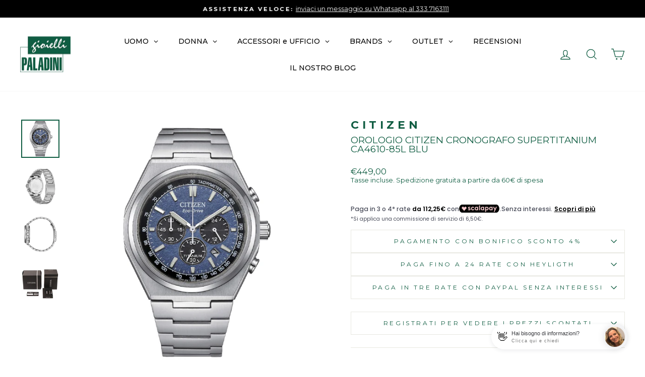

--- FILE ---
content_type: text/html; charset=utf-8
request_url: https://gioiellipaladini.it/products/orologio-citizen-cronografo-supertitanium-ca4610-85l-blu
body_size: 91460
content:
<!doctype html>
<html data-template="product" class="no-js" lang="en" dir="ltr">
<head>
  <meta charset="utf-8">
  <meta http-equiv="X-UA-Compatible" content="IE=edge,chrome=1">
  <meta name="viewport" content="width=device-width,initial-scale=1">
  <meta name="theme-color" content="#105d42">
  <!-- Google Tag Manager -->
<script>(function(w,d,s,l,i){w[l]=w[l]||[];w[l].push({'gtm.start':
new Date().getTime(),event:'gtm.js'});var f=d.getElementsByTagName(s)[0],
j=d.createElement(s),dl=l!='dataLayer'?'&l='+l:'';j.async=true;j.src=
'https://www.googletagmanager.com/gtm.js?id='+i+dl;f.parentNode.insertBefore(j,f);
})(window,document,'script','dataLayer','GTM-NBGHG4V');</script>
<!-- End Google Tag Manager -->
  
<link rel="canonical" href="https://gioiellipaladini.it/products/orologio-citizen-cronografo-supertitanium-ca4610-85l-blu">
  <link rel="preconnect" href="https://cdn.shopify.com">
  <link rel="preconnect" href="https://fonts.shopifycdn.com">
  <link rel="dns-prefetch" href="https://productreviews.shopifycdn.com">
  <link rel="dns-prefetch" href="https://ajax.googleapis.com">
  <link rel="dns-prefetch" href="https://maps.googleapis.com">
  <link rel="dns-prefetch" href="https://maps.gstatic.com"><link rel="shortcut icon" href="//gioiellipaladini.it/cdn/shop/files/logo300x300_32x32.jpg?v=1647105602" type="image/png" /><title>Orologio Citizen cronografo Supertitanium blu e nero | Paladini
&ndash; Gioielli Paladini
</title>
<meta name="description" content="Orologio cronografo da uomo Citizen CA4610-85L cassa e bracciale Supertitanium, sportivo con quadrante blu e nero Prezzo e sconti online"><meta property="og:site_name" content="Gioielli Paladini">
  <meta property="og:url" content="https://gioiellipaladini.it/products/orologio-citizen-cronografo-supertitanium-ca4610-85l-blu">
  <meta property="og:title" content="Orologio Citizen cronografo Supertitanium CA4610-85L blu">
  <meta property="og:type" content="product">
  <meta property="og:description" content="Orologio cronografo da uomo Citizen CA4610-85L cassa e bracciale Supertitanium, sportivo con quadrante blu e nero Prezzo e sconti online"><meta property="og:image" content="http://gioiellipaladini.it/cdn/shop/files/orologio-cronografo-citizen-CA4610-85L-blu-supertitanium.jpg?v=1716569389">
    <meta property="og:image:secure_url" content="https://gioiellipaladini.it/cdn/shop/files/orologio-cronografo-citizen-CA4610-85L-blu-supertitanium.jpg?v=1716569389">
    <meta property="og:image:width" content="1100">
    <meta property="og:image:height" content="1100"><meta name="twitter:site" content="@">
  <meta name="twitter:card" content="summary_large_image">
  <meta name="twitter:title" content="Orologio Citizen cronografo Supertitanium CA4610-85L blu">
  <meta name="twitter:description" content="Orologio cronografo da uomo Citizen CA4610-85L cassa e bracciale Supertitanium, sportivo con quadrante blu e nero Prezzo e sconti online">
<style data-shopify>@font-face {
  font-family: Montserrat;
  font-weight: 400;
  font-style: normal;
  font-display: swap;
  src: url("//gioiellipaladini.it/cdn/fonts/montserrat/montserrat_n4.81949fa0ac9fd2021e16436151e8eaa539321637.woff2") format("woff2"),
       url("//gioiellipaladini.it/cdn/fonts/montserrat/montserrat_n4.a6c632ca7b62da89c3594789ba828388aac693fe.woff") format("woff");
}

  @font-face {
  font-family: Montserrat;
  font-weight: 400;
  font-style: normal;
  font-display: swap;
  src: url("//gioiellipaladini.it/cdn/fonts/montserrat/montserrat_n4.81949fa0ac9fd2021e16436151e8eaa539321637.woff2") format("woff2"),
       url("//gioiellipaladini.it/cdn/fonts/montserrat/montserrat_n4.a6c632ca7b62da89c3594789ba828388aac693fe.woff") format("woff");
}


  @font-face {
  font-family: Montserrat;
  font-weight: 600;
  font-style: normal;
  font-display: swap;
  src: url("//gioiellipaladini.it/cdn/fonts/montserrat/montserrat_n6.1326b3e84230700ef15b3a29fb520639977513e0.woff2") format("woff2"),
       url("//gioiellipaladini.it/cdn/fonts/montserrat/montserrat_n6.652f051080eb14192330daceed8cd53dfdc5ead9.woff") format("woff");
}

  @font-face {
  font-family: Montserrat;
  font-weight: 400;
  font-style: italic;
  font-display: swap;
  src: url("//gioiellipaladini.it/cdn/fonts/montserrat/montserrat_i4.5a4ea298b4789e064f62a29aafc18d41f09ae59b.woff2") format("woff2"),
       url("//gioiellipaladini.it/cdn/fonts/montserrat/montserrat_i4.072b5869c5e0ed5b9d2021e4c2af132e16681ad2.woff") format("woff");
}

  @font-face {
  font-family: Montserrat;
  font-weight: 600;
  font-style: italic;
  font-display: swap;
  src: url("//gioiellipaladini.it/cdn/fonts/montserrat/montserrat_i6.e90155dd2f004112a61c0322d66d1f59dadfa84b.woff2") format("woff2"),
       url("//gioiellipaladini.it/cdn/fonts/montserrat/montserrat_i6.41470518d8e9d7f1bcdd29a447c2397e5393943f.woff") format("woff");
}

</style><link href="//gioiellipaladini.it/cdn/shop/t/27/assets/theme.css?v=106600897315671458531697193173" rel="stylesheet" type="text/css" media="all" />
<style data-shopify>:root {
    --typeHeaderPrimary: Montserrat;
    --typeHeaderFallback: sans-serif;
    --typeHeaderSize: 22px;
    --typeHeaderWeight: 400;
    --typeHeaderLineHeight: 1;
    --typeHeaderSpacing: 0.0em;

    --typeBasePrimary:Montserrat;
    --typeBaseFallback:sans-serif;
    --typeBaseSize: 15px;
    --typeBaseWeight: 400;
    --typeBaseSpacing: 0.0em;
    --typeBaseLineHeight: 1.2;

    --typeCollectionTitle: 18px;

    --iconWeight: 3px;
    --iconLinecaps: miter;

    
      --buttonRadius: 0px;
    

    --colorGridOverlayOpacity: 0.08;
  }

  .placeholder-content {
    background-image: linear-gradient(100deg, #ffffff 40%, #f7f7f7 63%, #ffffff 79%);
  }</style><script>
    document.documentElement.className = document.documentElement.className.replace('no-js', 'js');

    window.theme = window.theme || {};
    theme.routes = {
      home: "/",
      cart: "/cart.js",
      cartPage: "/cart",
      cartAdd: "/cart/add.js",
      cartChange: "/cart/change.js"
    };
    theme.strings = {
      soldOut: "Venduto",
      unavailable: "Non disponibile",
      inStockLabel: "Disponibile, pronto per la spedizione",
      stockLabel: "Disponibilità limitata - [count] rimasti",
      willNotShipUntil: "Pronto per essere spedito [date]",
      willBeInStockAfter: "Nuovamente disponibile dal [date]",
      waitingForStock: "Prodotto in arrivo ",
      savePrice: "Risparmi [saved_amount]",
      cartEmpty: "Il tuo carrello è vuoto.",
      cartTermsConfirmation: "Devi accettare i termini e le condizioni di vendita per effettuare il check-out",
      searchCollections: "Collezioni:",
      searchPages: "Pagine:",
      searchArticles: "Articoli:"
    };
    theme.settings = {
      dynamicVariantsEnable: true,
      cartType: "drawer",
      isCustomerTemplate: false,
      moneyFormat: "€{{amount_with_comma_separator}}",
      saveType: "percent",
      productImageSize: "square",
      productImageCover: true,
      predictiveSearch: true,
      predictiveSearchType: "product,article,page,collection",
      quickView: false,
      themeName: 'Impulse',
      themeVersion: "5.2.1"
    };
  </script>

  <script>window.performance && window.performance.mark && window.performance.mark('shopify.content_for_header.start');</script><meta name="google-site-verification" content="U4UtgoE_Fd9tCm3A7syq7oaNLX0aBgs_D3CBWAYsXg8">
<meta id="shopify-digital-wallet" name="shopify-digital-wallet" content="/27058929725/digital_wallets/dialog">
<meta name="shopify-checkout-api-token" content="09897ed299febca0e27af9e7b9bc3a12">
<meta id="in-context-paypal-metadata" data-shop-id="27058929725" data-venmo-supported="false" data-environment="production" data-locale="en_US" data-paypal-v4="true" data-currency="EUR">
<link rel="alternate" type="application/json+oembed" href="https://gioiellipaladini.it/products/orologio-citizen-cronografo-supertitanium-ca4610-85l-blu.oembed">
<script async="async" src="/checkouts/internal/preloads.js?locale=en-IT"></script>
<script id="apple-pay-shop-capabilities" type="application/json">{"shopId":27058929725,"countryCode":"IT","currencyCode":"EUR","merchantCapabilities":["supports3DS"],"merchantId":"gid:\/\/shopify\/Shop\/27058929725","merchantName":"Gioielli Paladini","requiredBillingContactFields":["postalAddress","email","phone"],"requiredShippingContactFields":["postalAddress","email","phone"],"shippingType":"shipping","supportedNetworks":["visa","maestro","masterCard","amex"],"total":{"type":"pending","label":"Gioielli Paladini","amount":"1.00"},"shopifyPaymentsEnabled":true,"supportsSubscriptions":true}</script>
<script id="shopify-features" type="application/json">{"accessToken":"09897ed299febca0e27af9e7b9bc3a12","betas":["rich-media-storefront-analytics"],"domain":"gioiellipaladini.it","predictiveSearch":true,"shopId":27058929725,"locale":"en"}</script>
<script>var Shopify = Shopify || {};
Shopify.shop = "gioielli-paladini.myshopify.com";
Shopify.locale = "en";
Shopify.currency = {"active":"EUR","rate":"1.0"};
Shopify.country = "IT";
Shopify.theme = {"name":"Copia ante preorder di Paladini 2.0","id":149364998482,"schema_name":"Impulse","schema_version":"5.2.1","theme_store_id":857,"role":"main"};
Shopify.theme.handle = "null";
Shopify.theme.style = {"id":null,"handle":null};
Shopify.cdnHost = "gioiellipaladini.it/cdn";
Shopify.routes = Shopify.routes || {};
Shopify.routes.root = "/";</script>
<script type="module">!function(o){(o.Shopify=o.Shopify||{}).modules=!0}(window);</script>
<script>!function(o){function n(){var o=[];function n(){o.push(Array.prototype.slice.apply(arguments))}return n.q=o,n}var t=o.Shopify=o.Shopify||{};t.loadFeatures=n(),t.autoloadFeatures=n()}(window);</script>
<script id="shop-js-analytics" type="application/json">{"pageType":"product"}</script>
<script defer="defer" async type="module" src="//gioiellipaladini.it/cdn/shopifycloud/shop-js/modules/v2/client.init-shop-cart-sync_IZsNAliE.en.esm.js"></script>
<script defer="defer" async type="module" src="//gioiellipaladini.it/cdn/shopifycloud/shop-js/modules/v2/chunk.common_0OUaOowp.esm.js"></script>
<script type="module">
  await import("//gioiellipaladini.it/cdn/shopifycloud/shop-js/modules/v2/client.init-shop-cart-sync_IZsNAliE.en.esm.js");
await import("//gioiellipaladini.it/cdn/shopifycloud/shop-js/modules/v2/chunk.common_0OUaOowp.esm.js");

  window.Shopify.SignInWithShop?.initShopCartSync?.({"fedCMEnabled":true,"windoidEnabled":true});

</script>
<script>(function() {
  var isLoaded = false;
  function asyncLoad() {
    if (isLoaded) return;
    isLoaded = true;
    var urls = ["https:\/\/cdn.shopify.com\/s\/files\/1\/0270\/5892\/9725\/t\/22\/assets\/globo.filter.init.js?shop=gioielli-paladini.myshopify.com","https:\/\/d1hcrjcdtouu7e.cloudfront.net\/js\/gdpr_cookie_consent.min.js?shop=gioielli-paladini.myshopify.com","https:\/\/static.klaviyo.com\/onsite\/js\/klaviyo.js?company_id=RCXxns\u0026shop=gioielli-paladini.myshopify.com","https:\/\/s3.eu-west-1.amazonaws.com\/production-klarna-il-shopify-osm\/a6c5e37d3b587ca7438f15aa90b429b47085a035\/gioielli-paladini.myshopify.com-1708616868896.js?shop=gioielli-paladini.myshopify.com","https:\/\/cdn.hextom.com\/js\/ultimatesalesboost.js?shop=gioielli-paladini.myshopify.com"];
    for (var i = 0; i < urls.length; i++) {
      var s = document.createElement('script');
      s.type = 'text/javascript';
      s.async = true;
      s.src = urls[i];
      var x = document.getElementsByTagName('script')[0];
      x.parentNode.insertBefore(s, x);
    }
  };
  if(window.attachEvent) {
    window.attachEvent('onload', asyncLoad);
  } else {
    window.addEventListener('load', asyncLoad, false);
  }
})();</script>
<script id="__st">var __st={"a":27058929725,"offset":3600,"reqid":"3de268f6-e0fd-472d-9e10-764cd013af62-1768406347","pageurl":"gioiellipaladini.it\/products\/orologio-citizen-cronografo-supertitanium-ca4610-85l-blu","u":"b73c6fe390d7","p":"product","rtyp":"product","rid":8936909308242};</script>
<script>window.ShopifyPaypalV4VisibilityTracking = true;</script>
<script id="form-persister">!function(){'use strict';const t='contact',e='new_comment',n=[[t,t],['blogs',e],['comments',e],[t,'customer']],o='password',r='form_key',c=['recaptcha-v3-token','g-recaptcha-response','h-captcha-response',o],s=()=>{try{return window.sessionStorage}catch{return}},i='__shopify_v',u=t=>t.elements[r],a=function(){const t=[...n].map((([t,e])=>`form[action*='/${t}']:not([data-nocaptcha='true']) input[name='form_type'][value='${e}']`)).join(',');var e;return e=t,()=>e?[...document.querySelectorAll(e)].map((t=>t.form)):[]}();function m(t){const e=u(t);a().includes(t)&&(!e||!e.value)&&function(t){try{if(!s())return;!function(t){const e=s();if(!e)return;const n=u(t);if(!n)return;const o=n.value;o&&e.removeItem(o)}(t);const e=Array.from(Array(32),(()=>Math.random().toString(36)[2])).join('');!function(t,e){u(t)||t.append(Object.assign(document.createElement('input'),{type:'hidden',name:r})),t.elements[r].value=e}(t,e),function(t,e){const n=s();if(!n)return;const r=[...t.querySelectorAll(`input[type='${o}']`)].map((({name:t})=>t)),u=[...c,...r],a={};for(const[o,c]of new FormData(t).entries())u.includes(o)||(a[o]=c);n.setItem(e,JSON.stringify({[i]:1,action:t.action,data:a}))}(t,e)}catch(e){console.error('failed to persist form',e)}}(t)}const f=t=>{if('true'===t.dataset.persistBound)return;const e=function(t,e){const n=function(t){return'function'==typeof t.submit?t.submit:HTMLFormElement.prototype.submit}(t).bind(t);return function(){let t;return()=>{t||(t=!0,(()=>{try{e(),n()}catch(t){(t=>{console.error('form submit failed',t)})(t)}})(),setTimeout((()=>t=!1),250))}}()}(t,(()=>{m(t)}));!function(t,e){if('function'==typeof t.submit&&'function'==typeof e)try{t.submit=e}catch{}}(t,e),t.addEventListener('submit',(t=>{t.preventDefault(),e()})),t.dataset.persistBound='true'};!function(){function t(t){const e=(t=>{const e=t.target;return e instanceof HTMLFormElement?e:e&&e.form})(t);e&&m(e)}document.addEventListener('submit',t),document.addEventListener('DOMContentLoaded',(()=>{const e=a();for(const t of e)f(t);var n;n=document.body,new window.MutationObserver((t=>{for(const e of t)if('childList'===e.type&&e.addedNodes.length)for(const t of e.addedNodes)1===t.nodeType&&'FORM'===t.tagName&&a().includes(t)&&f(t)})).observe(n,{childList:!0,subtree:!0,attributes:!1}),document.removeEventListener('submit',t)}))}()}();</script>
<script integrity="sha256-4kQ18oKyAcykRKYeNunJcIwy7WH5gtpwJnB7kiuLZ1E=" data-source-attribution="shopify.loadfeatures" defer="defer" src="//gioiellipaladini.it/cdn/shopifycloud/storefront/assets/storefront/load_feature-a0a9edcb.js" crossorigin="anonymous"></script>
<script data-source-attribution="shopify.dynamic_checkout.dynamic.init">var Shopify=Shopify||{};Shopify.PaymentButton=Shopify.PaymentButton||{isStorefrontPortableWallets:!0,init:function(){window.Shopify.PaymentButton.init=function(){};var t=document.createElement("script");t.src="https://gioiellipaladini.it/cdn/shopifycloud/portable-wallets/latest/portable-wallets.en.js",t.type="module",document.head.appendChild(t)}};
</script>
<script data-source-attribution="shopify.dynamic_checkout.buyer_consent">
  function portableWalletsHideBuyerConsent(e){var t=document.getElementById("shopify-buyer-consent"),n=document.getElementById("shopify-subscription-policy-button");t&&n&&(t.classList.add("hidden"),t.setAttribute("aria-hidden","true"),n.removeEventListener("click",e))}function portableWalletsShowBuyerConsent(e){var t=document.getElementById("shopify-buyer-consent"),n=document.getElementById("shopify-subscription-policy-button");t&&n&&(t.classList.remove("hidden"),t.removeAttribute("aria-hidden"),n.addEventListener("click",e))}window.Shopify?.PaymentButton&&(window.Shopify.PaymentButton.hideBuyerConsent=portableWalletsHideBuyerConsent,window.Shopify.PaymentButton.showBuyerConsent=portableWalletsShowBuyerConsent);
</script>
<script data-source-attribution="shopify.dynamic_checkout.cart.bootstrap">document.addEventListener("DOMContentLoaded",(function(){function t(){return document.querySelector("shopify-accelerated-checkout-cart, shopify-accelerated-checkout")}if(t())Shopify.PaymentButton.init();else{new MutationObserver((function(e,n){t()&&(Shopify.PaymentButton.init(),n.disconnect())})).observe(document.body,{childList:!0,subtree:!0})}}));
</script>
<link id="shopify-accelerated-checkout-styles" rel="stylesheet" media="screen" href="https://gioiellipaladini.it/cdn/shopifycloud/portable-wallets/latest/accelerated-checkout-backwards-compat.css" crossorigin="anonymous">
<style id="shopify-accelerated-checkout-cart">
        #shopify-buyer-consent {
  margin-top: 1em;
  display: inline-block;
  width: 100%;
}

#shopify-buyer-consent.hidden {
  display: none;
}

#shopify-subscription-policy-button {
  background: none;
  border: none;
  padding: 0;
  text-decoration: underline;
  font-size: inherit;
  cursor: pointer;
}

#shopify-subscription-policy-button::before {
  box-shadow: none;
}

      </style>

<script>window.performance && window.performance.mark && window.performance.mark('shopify.content_for_header.end');</script>

  <script src="//gioiellipaladini.it/cdn/shop/t/27/assets/vendor-scripts-v10.js" defer="defer"></script><script src="//gioiellipaladini.it/cdn/shop/t/27/assets/theme.js?v=61697690959979324581684342474" defer="defer"></script><style>
    #customer_register_link{
    	display: none !important;
    }
    #customer_login .wsaio_form{
    	visibility: hidden !important;
      	margin-left: -56px;
    }
    #customer_login .wsaio_form:after{
    	content: 'Crea il tuo Account';
      	visibility: visible !important;
      	margin-left: -140px;
    }
  </style>
  
  <script>
    var NewSignupPageLink = "/pages/register";
    if(document.querySelector('a[href*="/account/register"]') != null){
    document.querySelectorAll('a[href*="/account/register"]').forEach(function(element,i){
    element.addEventListener("click", function(e){
    e.preventDefault();
    window.location.href = NewSignupPageLink;
    });
    });
    }
    if(window.location.pathname == "/account/register"){
     window.location.href = NewSignupPageLink;
    }
  </script>
  
<!-- Start of Judge.me Core -->
<link rel="dns-prefetch" href="https://cdn.judge.me/">
<script data-cfasync='false' class='jdgm-settings-script'>window.jdgmSettings={"pagination":5,"disable_web_reviews":true,"badge_no_review_text":"Nessuna recensione","badge_n_reviews_text":"{{ n }} recensione/recensioni","badge_star_color":"#ffde59","hide_badge_preview_if_no_reviews":true,"badge_hide_text":false,"enforce_center_preview_badge":false,"widget_title":"Recensioni Clienti","widget_open_form_text":"Scrivi una recensione","widget_close_form_text":"Annulla recensione","widget_refresh_page_text":"Aggiorna pagina","widget_summary_text":"Basato su {{ number_of_reviews }} recensione/recensioni","widget_no_review_text":"Sii il primo a scrivere una recensione","widget_name_field_text":"Nome visualizzato","widget_verified_name_field_text":"Nome Verificato (pubblico)","widget_name_placeholder_text":"Nome visualizzato","widget_required_field_error_text":"Questo campo è obbligatorio.","widget_email_field_text":"Indirizzo email","widget_verified_email_field_text":"Email Verificata (privata, non può essere modificata)","widget_email_placeholder_text":"Il tuo indirizzo email","widget_email_field_error_text":"Inserisci un indirizzo email valido.","widget_rating_field_text":"Valutazione","widget_review_title_field_text":"Titolo Recensione","widget_review_title_placeholder_text":"Dai un titolo alla tua recensione","widget_review_body_field_text":"Contenuto della recensione","widget_review_body_placeholder_text":"Inizia a scrivere qui...","widget_pictures_field_text":"Foto/Video (opzionale)","widget_submit_review_text":"Invia Recensione","widget_submit_verified_review_text":"Invia Recensione Verificata","widget_submit_success_msg_with_auto_publish":"Grazie! Aggiorna la pagina tra qualche momento per vedere la tua recensione. Puoi rimuovere o modificare la tua recensione accedendo a \u003ca href='https://judge.me/login' target='_blank' rel='nofollow noopener'\u003eJudge.me\u003c/a\u003e","widget_submit_success_msg_no_auto_publish":"Grazie! La tua recensione sarà pubblicata non appena sarà approvata dall'amministratore del negozio. Puoi rimuovere o modificare la tua recensione accedendo a \u003ca href='https://judge.me/login' target='_blank' rel='nofollow noopener'\u003eJudge.me\u003c/a\u003e","widget_show_default_reviews_out_of_total_text":"Visualizzazione di {{ n_reviews_shown }} su {{ n_reviews }} recensioni.","widget_show_all_link_text":"Mostra tutte","widget_show_less_link_text":"Mostra meno","widget_author_said_text":"{{ reviewer_name }} ha detto:","widget_days_text":"{{ n }} giorni fa","widget_weeks_text":"{{ n }} settimana/settimane fa","widget_months_text":"{{ n }} mese/mesi fa","widget_years_text":"{{ n }} anno/anni fa","widget_yesterday_text":"Ieri","widget_today_text":"Oggi","widget_replied_text":"\u003e\u003e {{ shop_name }} ha risposto:","widget_read_more_text":"Leggi di più","widget_reviewer_name_as_initial":"","widget_rating_filter_color":"#ffde59","widget_rating_filter_see_all_text":"Vedi tutte le recensioni","widget_sorting_most_recent_text":"Più Recenti","widget_sorting_highest_rating_text":"Valutazione Più Alta","widget_sorting_lowest_rating_text":"Valutazione Più Bassa","widget_sorting_with_pictures_text":"Solo Foto","widget_sorting_most_helpful_text":"Più Utili","widget_open_question_form_text":"Fai una domanda","widget_reviews_subtab_text":"Recensioni","widget_questions_subtab_text":"Domande","widget_question_label_text":"Domanda","widget_answer_label_text":"Risposta","widget_question_placeholder_text":"Scrivi la tua domanda qui","widget_submit_question_text":"Invia Domanda","widget_question_submit_success_text":"Grazie per la tua domanda! Ti avviseremo quando riceverà una risposta.","widget_star_color":"#ffde59","verified_badge_text":"Verificato","verified_badge_bg_color":"","verified_badge_text_color":"","verified_badge_placement":"left-of-reviewer-name","widget_review_max_height":"","widget_hide_border":false,"widget_social_share":true,"widget_thumb":false,"widget_review_location_show":false,"widget_location_format":"country_iso_code","all_reviews_include_out_of_store_products":true,"all_reviews_out_of_store_text":"(fuori dal negozio)","all_reviews_pagination":100,"all_reviews_product_name_prefix_text":"su","enable_review_pictures":true,"enable_question_anwser":false,"widget_theme":"leex","review_date_format":"dd/mm/yy","default_sort_method":"most-recent","widget_product_reviews_subtab_text":"Recensioni Prodotto","widget_shop_reviews_subtab_text":"Recensioni Negozio","widget_other_products_reviews_text":"Recensioni per altri prodotti","widget_store_reviews_subtab_text":"Recensioni negozio","widget_no_store_reviews_text":"Questo negozio non ha ricevuto ancora recensioni","widget_web_restriction_product_reviews_text":"Questo prodotto non ha ricevuto ancora recensioni","widget_no_items_text":"Nessun elemento trovato","widget_show_more_text":"Mostra di più","widget_write_a_store_review_text":"Scrivi una Recensione del Negozio","widget_other_languages_heading":"Recensioni in Altre Lingue","widget_translate_review_text":"Traduci recensione in {{ language }}","widget_translating_review_text":"Traduzione in corso...","widget_show_original_translation_text":"Mostra originale ({{ language }})","widget_translate_review_failed_text":"Impossibile tradurre la recensione.","widget_translate_review_retry_text":"Riprova","widget_translate_review_try_again_later_text":"Riprova più tardi","show_product_url_for_grouped_product":false,"widget_sorting_pictures_first_text":"Prima le Foto","show_pictures_on_all_rev_page_mobile":false,"show_pictures_on_all_rev_page_desktop":false,"floating_tab_hide_mobile_install_preference":false,"floating_tab_button_name":"★ Recensioni","floating_tab_title":"Lasciamo parlare i clienti per noi","floating_tab_button_color":"","floating_tab_button_background_color":"","floating_tab_url":"","floating_tab_url_enabled":false,"floating_tab_tab_style":"text","all_reviews_text_badge_text":"I clienti ci valutano {{ shop.metafields.judgeme.all_reviews_rating | round: 1 }}/5 basato su {{ shop.metafields.judgeme.all_reviews_count }} recensioni.","all_reviews_text_badge_text_branded_style":"{{ shop.metafields.judgeme.all_reviews_rating | round: 1 }} su 5 stelle basato su {{ shop.metafields.judgeme.all_reviews_count }} recensioni","is_all_reviews_text_badge_a_link":false,"show_stars_for_all_reviews_text_badge":false,"all_reviews_text_badge_url":"","all_reviews_text_style":"text","all_reviews_text_color_style":"judgeme_brand_color","all_reviews_text_color":"#108474","all_reviews_text_show_jm_brand":true,"featured_carousel_show_header":true,"featured_carousel_title":"TESTIMONIANZE CLIENTI","testimonials_carousel_title":"I clienti ci dicono","videos_carousel_title":"Storie reali dei clienti","cards_carousel_title":"I clienti ci dicono","featured_carousel_count_text":"da {{ n }} clienti reali","featured_carousel_add_link_to_all_reviews_page":false,"featured_carousel_url":"","featured_carousel_show_images":true,"featured_carousel_autoslide_interval":5,"featured_carousel_arrows_on_the_sides":false,"featured_carousel_height":250,"featured_carousel_width":80,"featured_carousel_image_size":0,"featured_carousel_image_height":250,"featured_carousel_arrow_color":"#eeeeee","verified_count_badge_style":"vintage","verified_count_badge_orientation":"horizontal","verified_count_badge_color_style":"judgeme_brand_color","verified_count_badge_color":"#108474","is_verified_count_badge_a_link":false,"verified_count_badge_url":"","verified_count_badge_show_jm_brand":true,"widget_rating_preset_default":5,"widget_first_sub_tab":"product-reviews","widget_show_histogram":true,"widget_histogram_use_custom_color":true,"widget_pagination_use_custom_color":false,"widget_star_use_custom_color":false,"widget_verified_badge_use_custom_color":false,"widget_write_review_use_custom_color":false,"picture_reminder_submit_button":"Upload Pictures","enable_review_videos":false,"mute_video_by_default":false,"widget_sorting_videos_first_text":"Prima i Video","widget_review_pending_text":"In attesa","featured_carousel_items_for_large_screen":3,"social_share_options_order":"Facebook","remove_microdata_snippet":true,"disable_json_ld":false,"enable_json_ld_products":false,"preview_badge_show_question_text":false,"preview_badge_no_question_text":"Nessuna domanda","preview_badge_n_question_text":"{{ number_of_questions }} domanda/domande","qa_badge_show_icon":false,"qa_badge_position":"same-row","remove_judgeme_branding":false,"widget_add_search_bar":true,"widget_search_bar_placeholder":"Cerca","widget_sorting_verified_only_text":"Solo verificate","featured_carousel_theme":"default","featured_carousel_show_rating":true,"featured_carousel_show_title":true,"featured_carousel_show_body":true,"featured_carousel_show_date":false,"featured_carousel_show_reviewer":true,"featured_carousel_show_product":false,"featured_carousel_header_background_color":"#108474","featured_carousel_header_text_color":"#ffffff","featured_carousel_name_product_separator":"reviewed","featured_carousel_full_star_background":"#108474","featured_carousel_empty_star_background":"#dadada","featured_carousel_vertical_theme_background":"#f9fafb","featured_carousel_verified_badge_enable":false,"featured_carousel_verified_badge_color":"#108474","featured_carousel_border_style":"round","featured_carousel_review_line_length_limit":3,"featured_carousel_more_reviews_button_text":"Leggi più recensioni","featured_carousel_view_product_button_text":"Visualizza prodotto","all_reviews_page_load_reviews_on":"scroll","all_reviews_page_load_more_text":"Carica Altre Recensioni","disable_fb_tab_reviews":false,"enable_ajax_cdn_cache":false,"widget_public_name_text":"visualizzato pubblicamente come","default_reviewer_name":"John Smith","default_reviewer_name_has_non_latin":true,"widget_reviewer_anonymous":"Anonimo","medals_widget_title":"Medaglie Recensioni Judge.me","medals_widget_background_color":"#f9fafb","medals_widget_position":"footer_all_pages","medals_widget_border_color":"#f9fafb","medals_widget_verified_text_position":"left","medals_widget_use_monochromatic_version":false,"medals_widget_elements_color":"#108474","show_reviewer_avatar":true,"widget_invalid_yt_video_url_error_text":"Non è un URL di video di YouTube","widget_max_length_field_error_text":"Inserisci al massimo {0} caratteri.","widget_show_country_flag":false,"widget_show_collected_via_shop_app":true,"widget_verified_by_shop_badge_style":"light","widget_verified_by_shop_text":"Verificato dal Negozio","widget_show_photo_gallery":false,"widget_load_with_code_splitting":true,"widget_ugc_install_preference":false,"widget_ugc_title":"Fatto da noi, Condiviso da te","widget_ugc_subtitle":"Taggaci per vedere la tua foto in evidenza nella nostra pagina","widget_ugc_arrows_color":"#ffffff","widget_ugc_primary_button_text":"Acquista Ora","widget_ugc_primary_button_background_color":"#108474","widget_ugc_primary_button_text_color":"#ffffff","widget_ugc_primary_button_border_width":"0","widget_ugc_primary_button_border_style":"none","widget_ugc_primary_button_border_color":"#108474","widget_ugc_primary_button_border_radius":"25","widget_ugc_secondary_button_text":"Carica Altro","widget_ugc_secondary_button_background_color":"#ffffff","widget_ugc_secondary_button_text_color":"#108474","widget_ugc_secondary_button_border_width":"2","widget_ugc_secondary_button_border_style":"solid","widget_ugc_secondary_button_border_color":"#108474","widget_ugc_secondary_button_border_radius":"25","widget_ugc_reviews_button_text":"Visualizza Recensioni","widget_ugc_reviews_button_background_color":"#ffffff","widget_ugc_reviews_button_text_color":"#108474","widget_ugc_reviews_button_border_width":"2","widget_ugc_reviews_button_border_style":"solid","widget_ugc_reviews_button_border_color":"#108474","widget_ugc_reviews_button_border_radius":"25","widget_ugc_reviews_button_link_to":"judgeme-reviews-page","widget_ugc_show_post_date":true,"widget_ugc_max_width":"800","widget_rating_metafield_value_type":true,"widget_primary_color":"#108474","widget_enable_secondary_color":false,"widget_secondary_color":"#edf5f5","widget_summary_average_rating_text":"{{ average_rating }} su 5","widget_media_grid_title":"Foto e video dei clienti","widget_media_grid_see_more_text":"Vedi altro","widget_round_style":false,"widget_show_product_medals":true,"widget_verified_by_judgeme_text":"Verificato da Judge.me","widget_show_store_medals":true,"widget_verified_by_judgeme_text_in_store_medals":"Verificato da Judge.me","widget_media_field_exceed_quantity_message":"Spiacenti, possiamo accettare solo {{ max_media }} per una recensione.","widget_media_field_exceed_limit_message":"{{ file_name }} è troppo grande, seleziona un {{ media_type }} inferiore a {{ size_limit }}MB.","widget_review_submitted_text":"Recensione Inviata!","widget_question_submitted_text":"Domanda Inviata!","widget_close_form_text_question":"Annulla","widget_write_your_answer_here_text":"Scrivi la tua risposta qui","widget_enabled_branded_link":true,"widget_show_collected_by_judgeme":false,"widget_reviewer_name_color":"","widget_write_review_text_color":"","widget_write_review_bg_color":"","widget_collected_by_judgeme_text":"raccolto da Judge.me","widget_pagination_type":"standard","widget_load_more_text":"Carica Altri","widget_load_more_color":"#108474","widget_full_review_text":"Recensione Completa","widget_read_more_reviews_text":"Leggi Più Recensioni","widget_read_questions_text":"Leggi Domande","widget_questions_and_answers_text":"Domande e Risposte","widget_verified_by_text":"Verificato da","widget_verified_text":"Verificato","widget_number_of_reviews_text":"{{ number_of_reviews }} recensioni","widget_back_button_text":"Indietro","widget_next_button_text":"Avanti","widget_custom_forms_filter_button":"Filtri","custom_forms_style":"vertical","widget_show_review_information":false,"how_reviews_are_collected":"Come vengono raccolte le recensioni?","widget_show_review_keywords":false,"widget_gdpr_statement":"Come utilizziamo i tuoi dati: Ti contatteremo solo riguardo alla recensione che hai lasciato, e solo se necessario. Inviando la tua recensione, accetti i \u003ca href='https://judge.me/terms' target='_blank' rel='nofollow noopener'\u003etermini\u003c/a\u003e, le politiche sulla \u003ca href='https://judge.me/privacy' target='_blank' rel='nofollow noopener'\u003eprivacy\u003c/a\u003e e sul \u003ca href='https://judge.me/content-policy' target='_blank' rel='nofollow noopener'\u003econtenuto\u003c/a\u003e di Judge.me.","widget_multilingual_sorting_enabled":false,"widget_translate_review_content_enabled":false,"widget_translate_review_content_method":"manual","popup_widget_review_selection":"automatically_with_pictures","popup_widget_round_border_style":true,"popup_widget_show_title":true,"popup_widget_show_body":true,"popup_widget_show_reviewer":false,"popup_widget_show_product":true,"popup_widget_show_pictures":true,"popup_widget_use_review_picture":true,"popup_widget_show_on_home_page":true,"popup_widget_show_on_product_page":true,"popup_widget_show_on_collection_page":true,"popup_widget_show_on_cart_page":true,"popup_widget_position":"bottom_left","popup_widget_first_review_delay":5,"popup_widget_duration":5,"popup_widget_interval":5,"popup_widget_review_count":5,"popup_widget_hide_on_mobile":true,"review_snippet_widget_round_border_style":true,"review_snippet_widget_card_color":"#FFFFFF","review_snippet_widget_slider_arrows_background_color":"#FFFFFF","review_snippet_widget_slider_arrows_color":"#000000","review_snippet_widget_star_color":"#108474","show_product_variant":false,"all_reviews_product_variant_label_text":"Variante: ","widget_show_verified_branding":false,"widget_ai_summary_title":"I clienti dicono","widget_ai_summary_disclaimer":"Riepilogo delle recensioni alimentato dall'IA basato sulle recensioni recenti dei clienti","widget_show_ai_summary":false,"widget_show_ai_summary_bg":false,"widget_show_review_title_input":true,"redirect_reviewers_invited_via_email":"review_widget","request_store_review_after_product_review":false,"request_review_other_products_in_order":false,"review_form_color_scheme":"default","review_form_corner_style":"square","review_form_star_color":{},"review_form_text_color":"#333333","review_form_background_color":"#ffffff","review_form_field_background_color":"#fafafa","review_form_button_color":{},"review_form_button_text_color":"#ffffff","review_form_modal_overlay_color":"#000000","review_content_screen_title_text":"Come valuteresti questo prodotto?","review_content_introduction_text":"Ci piacerebbe se condividessi qualcosa sulla tua esperienza.","store_review_form_title_text":"Come valuteresti questo negozio?","store_review_form_introduction_text":"Ci piacerebbe se condividessi qualcosa sulla tua esperienza.","show_review_guidance_text":true,"one_star_review_guidance_text":"Pessimo","five_star_review_guidance_text":"Ottimo","customer_information_screen_title_text":"Su di te","customer_information_introduction_text":"Per favore, raccontaci di più su di te.","custom_questions_screen_title_text":"La tua esperienza in dettaglio","custom_questions_introduction_text":"Ecco alcune domande per aiutarci a capire meglio la tua esperienza.","review_submitted_screen_title_text":"Grazie per la tua recensione!","review_submitted_screen_thank_you_text":"La stiamo elaborando e apparirà presto nel negozio.","review_submitted_screen_email_verification_text":"Per favore conferma il tuo indirizzo email cliccando sul link che ti abbiamo appena inviato. Questo ci aiuta a mantenere le recensioni autentiche.","review_submitted_request_store_review_text":"Vorresti condividere la tua esperienza di acquisto con noi?","review_submitted_review_other_products_text":"Vorresti recensire questi prodotti?","store_review_screen_title_text":"Vuoi condividere la tua esperienza di shopping con noi?","store_review_introduction_text":"Valutiamo la tua opinione e la usiamo per migliorare. Per favore condividi le tue opinioni o suggerimenti.","reviewer_media_screen_title_picture_text":"Condividi una foto","reviewer_media_introduction_picture_text":"Carica una foto per supportare la tua recensione.","reviewer_media_screen_title_video_text":"Condividi un video","reviewer_media_introduction_video_text":"Carica un video per supportare la tua recensione.","reviewer_media_screen_title_picture_or_video_text":"Condividi una foto o un video","reviewer_media_introduction_picture_or_video_text":"Carica una foto o un video per supportare la tua recensione.","reviewer_media_youtube_url_text":"Incolla qui il tuo URL Youtube","advanced_settings_next_step_button_text":"Avanti","advanced_settings_close_review_button_text":"Chiudi","modal_write_review_flow":false,"write_review_flow_required_text":"Obbligatorio","write_review_flow_privacy_message_text":"Respettiamo la tua privacy.","write_review_flow_anonymous_text":"Recensione anonima","write_review_flow_visibility_text":"Non sarà visibile per altri clienti.","write_review_flow_multiple_selection_help_text":"Seleziona quanti ne vuoi","write_review_flow_single_selection_help_text":"Seleziona una opzione","write_review_flow_required_field_error_text":"Questo campo è obbligatorio","write_review_flow_invalid_email_error_text":"Per favore inserisci un indirizzo email valido","write_review_flow_max_length_error_text":"Max. {{ max_length }} caratteri.","write_review_flow_media_upload_text":"\u003cb\u003eClicca per caricare\u003c/b\u003e o trascina e rilascia","write_review_flow_gdpr_statement":"Ti contatteremo solo riguardo alla tua recensione se necessario. Inviando la tua recensione, accetti i nostri \u003ca href='https://judge.me/terms' target='_blank' rel='nofollow noopener'\u003etermini e condizioni\u003c/a\u003e e la \u003ca href='https://judge.me/privacy' target='_blank' rel='nofollow noopener'\u003epolitica sulla privacy\u003c/a\u003e.","rating_only_reviews_enabled":false,"show_negative_reviews_help_screen":false,"new_review_flow_help_screen_rating_threshold":3,"negative_review_resolution_screen_title_text":"Raccontaci di più","negative_review_resolution_text":"La tua esperienza è importante per noi. Se ci sono stati problemi con il tuo acquisto, siamo qui per aiutarti. Non esitare a contattarci, ci piacerebbe avere l'opportunità di sistemare le cose.","negative_review_resolution_button_text":"Contattaci","negative_review_resolution_proceed_with_review_text":"Lascia una recensione","negative_review_resolution_subject":"Problema con l'acquisto da {{ shop_name }}.{{ order_name }}","preview_badge_collection_page_install_status":false,"widget_review_custom_css":"","preview_badge_custom_css":"","preview_badge_stars_count":"5-stars","featured_carousel_custom_css":"","floating_tab_custom_css":"","all_reviews_widget_custom_css":"","medals_widget_custom_css":"","verified_badge_custom_css":"","all_reviews_text_custom_css":"","transparency_badges_collected_via_store_invite":false,"transparency_badges_from_another_provider":false,"transparency_badges_collected_from_store_visitor":false,"transparency_badges_collected_by_verified_review_provider":false,"transparency_badges_earned_reward":false,"transparency_badges_collected_via_store_invite_text":"Recensione raccolta tramite invito al negozio","transparency_badges_from_another_provider_text":"Recensione raccolta da un altro provider","transparency_badges_collected_from_store_visitor_text":"Recensione raccolta da un visitatore del negozio","transparency_badges_written_in_google_text":"Recensione scritta in Google","transparency_badges_written_in_etsy_text":"Recensione scritta in Etsy","transparency_badges_written_in_shop_app_text":"Recensione scritta in Shop App","transparency_badges_earned_reward_text":"Recensione ha vinto un premio per un acquisto futuro","product_review_widget_per_page":7,"widget_store_review_label_text":"Recensione del negozio","checkout_comment_extension_title_on_product_page":"Customer Comments","checkout_comment_extension_num_latest_comment_show":5,"checkout_comment_extension_format":"name_and_timestamp","checkout_comment_customer_name":"last_initial","checkout_comment_comment_notification":true,"preview_badge_collection_page_install_preference":true,"preview_badge_home_page_install_preference":false,"preview_badge_product_page_install_preference":true,"review_widget_install_preference":"","review_carousel_install_preference":false,"floating_reviews_tab_install_preference":"none","verified_reviews_count_badge_install_preference":false,"all_reviews_text_install_preference":false,"review_widget_best_location":true,"judgeme_medals_install_preference":false,"review_widget_revamp_enabled":false,"review_widget_qna_enabled":false,"review_widget_header_theme":"minimal","review_widget_widget_title_enabled":true,"review_widget_header_text_size":"medium","review_widget_header_text_weight":"regular","review_widget_average_rating_style":"compact","review_widget_bar_chart_enabled":true,"review_widget_bar_chart_type":"numbers","review_widget_bar_chart_style":"standard","review_widget_expanded_media_gallery_enabled":false,"review_widget_reviews_section_theme":"standard","review_widget_image_style":"thumbnails","review_widget_review_image_ratio":"square","review_widget_stars_size":"medium","review_widget_verified_badge":"standard_text","review_widget_review_title_text_size":"medium","review_widget_review_text_size":"medium","review_widget_review_text_length":"medium","review_widget_number_of_columns_desktop":3,"review_widget_carousel_transition_speed":5,"review_widget_custom_questions_answers_display":"always","review_widget_button_text_color":"#FFFFFF","review_widget_text_color":"#000000","review_widget_lighter_text_color":"#7B7B7B","review_widget_corner_styling":"soft","review_widget_review_word_singular":"recensione","review_widget_review_word_plural":"recensioni","review_widget_voting_label":"Utile?","review_widget_shop_reply_label":"Risposta da {{ shop_name }}:","review_widget_filters_title":"Filtri","qna_widget_question_word_singular":"Domanda","qna_widget_question_word_plural":"Domande","qna_widget_answer_reply_label":"Risposta da {{ answerer_name }}:","qna_content_screen_title_text":"Pose una domanda su questo prodotto","qna_widget_question_required_field_error_text":"Per favore inserisci la tua domanda.","qna_widget_flow_gdpr_statement":"Ti contatteremo solo riguardo alla tua domanda se necessario. Inviando la tua domanda, accetti i nostri \u003ca href='https://judge.me/terms' target='_blank' rel='nofollow noopener'\u003etermini e condizioni\u003c/a\u003e e la \u003ca href='https://judge.me/privacy' target='_blank' rel='nofollow noopener'\u003epolitica sulla privacy\u003c/a\u003e.","qna_widget_question_submitted_text":"Grazie per la tua domanda!","qna_widget_close_form_text_question":"Chiudi","qna_widget_question_submit_success_text":"Ti invieremo un'email quando risponderemo alla tua domanda.","all_reviews_widget_v2025_enabled":false,"all_reviews_widget_v2025_header_theme":"default","all_reviews_widget_v2025_widget_title_enabled":true,"all_reviews_widget_v2025_header_text_size":"medium","all_reviews_widget_v2025_header_text_weight":"regular","all_reviews_widget_v2025_average_rating_style":"compact","all_reviews_widget_v2025_bar_chart_enabled":true,"all_reviews_widget_v2025_bar_chart_type":"numbers","all_reviews_widget_v2025_bar_chart_style":"standard","all_reviews_widget_v2025_expanded_media_gallery_enabled":false,"all_reviews_widget_v2025_show_store_medals":true,"all_reviews_widget_v2025_show_photo_gallery":true,"all_reviews_widget_v2025_show_review_keywords":false,"all_reviews_widget_v2025_show_ai_summary":false,"all_reviews_widget_v2025_show_ai_summary_bg":false,"all_reviews_widget_v2025_add_search_bar":false,"all_reviews_widget_v2025_default_sort_method":"most-recent","all_reviews_widget_v2025_reviews_per_page":10,"all_reviews_widget_v2025_reviews_section_theme":"default","all_reviews_widget_v2025_image_style":"thumbnails","all_reviews_widget_v2025_review_image_ratio":"square","all_reviews_widget_v2025_stars_size":"medium","all_reviews_widget_v2025_verified_badge":"bold_badge","all_reviews_widget_v2025_review_title_text_size":"medium","all_reviews_widget_v2025_review_text_size":"medium","all_reviews_widget_v2025_review_text_length":"medium","all_reviews_widget_v2025_number_of_columns_desktop":3,"all_reviews_widget_v2025_carousel_transition_speed":5,"all_reviews_widget_v2025_custom_questions_answers_display":"always","all_reviews_widget_v2025_show_product_variant":false,"all_reviews_widget_v2025_show_reviewer_avatar":true,"all_reviews_widget_v2025_reviewer_name_as_initial":"","all_reviews_widget_v2025_review_location_show":false,"all_reviews_widget_v2025_location_format":"","all_reviews_widget_v2025_show_country_flag":false,"all_reviews_widget_v2025_verified_by_shop_badge_style":"light","all_reviews_widget_v2025_social_share":false,"all_reviews_widget_v2025_social_share_options_order":"Facebook,Twitter,LinkedIn,Pinterest","all_reviews_widget_v2025_pagination_type":"standard","all_reviews_widget_v2025_button_text_color":"#FFFFFF","all_reviews_widget_v2025_text_color":"#000000","all_reviews_widget_v2025_lighter_text_color":"#7B7B7B","all_reviews_widget_v2025_corner_styling":"soft","all_reviews_widget_v2025_title":"Recensioni clienti","all_reviews_widget_v2025_ai_summary_title":"I clienti dicono di questo negozio","all_reviews_widget_v2025_no_review_text":"Sii il primo a scrivere una recensione","platform":"shopify","branding_url":"https://app.judge.me/reviews/stores/gioiellipaladini.it","branding_text":"Powered by Judge.me","locale":"en","reply_name":"Gioielli Paladini","widget_version":"2.1","footer":true,"autopublish":true,"review_dates":true,"enable_custom_form":false,"shop_use_review_site":true,"shop_locale":"it","enable_multi_locales_translations":true,"show_review_title_input":true,"review_verification_email_status":"always","can_be_branded":true,"reply_name_text":"Gioielli Paladini"};</script> <style class='jdgm-settings-style'>.jdgm-xx{left:0}:not(.jdgm-prev-badge__stars)>.jdgm-star{color:#ffde59}.jdgm-histogram .jdgm-star.jdgm-star{color:#ffde59}.jdgm-preview-badge .jdgm-star.jdgm-star{color:#ffde59}.jdgm-histogram .jdgm-histogram__bar-content{background:#ffde59}.jdgm-histogram .jdgm-histogram__bar:after{background:#ffde59}.jdgm-widget .jdgm-write-rev-link{display:none}.jdgm-widget .jdgm-rev-widg[data-number-of-reviews='0']{display:none}.jdgm-prev-badge[data-average-rating='0.00']{display:none !important}.jdgm-author-all-initials{display:none !important}.jdgm-author-last-initial{display:none !important}.jdgm-rev-widg__title{visibility:hidden}.jdgm-rev-widg__summary-text{visibility:hidden}.jdgm-prev-badge__text{visibility:hidden}.jdgm-rev__replier:before{content:'Gioielli Paladini'}.jdgm-rev__prod-link-prefix:before{content:'su'}.jdgm-rev__variant-label:before{content:'Variante: '}.jdgm-rev__out-of-store-text:before{content:'(fuori dal negozio)'}@media only screen and (min-width: 768px){.jdgm-rev__pics .jdgm-rev_all-rev-page-picture-separator,.jdgm-rev__pics .jdgm-rev__product-picture{display:none}}@media only screen and (max-width: 768px){.jdgm-rev__pics .jdgm-rev_all-rev-page-picture-separator,.jdgm-rev__pics .jdgm-rev__product-picture{display:none}}.jdgm-preview-badge[data-template="index"]{display:none !important}.jdgm-verified-count-badget[data-from-snippet="true"]{display:none !important}.jdgm-carousel-wrapper[data-from-snippet="true"]{display:none !important}.jdgm-all-reviews-text[data-from-snippet="true"]{display:none !important}.jdgm-medals-section[data-from-snippet="true"]{display:none !important}.jdgm-ugc-media-wrapper[data-from-snippet="true"]{display:none !important}.jdgm-rev__transparency-badge[data-badge-type="review_collected_via_store_invitation"]{display:none !important}.jdgm-rev__transparency-badge[data-badge-type="review_collected_from_another_provider"]{display:none !important}.jdgm-rev__transparency-badge[data-badge-type="review_collected_from_store_visitor"]{display:none !important}.jdgm-rev__transparency-badge[data-badge-type="review_written_in_etsy"]{display:none !important}.jdgm-rev__transparency-badge[data-badge-type="review_written_in_google_business"]{display:none !important}.jdgm-rev__transparency-badge[data-badge-type="review_written_in_shop_app"]{display:none !important}.jdgm-rev__transparency-badge[data-badge-type="review_earned_for_future_purchase"]{display:none !important}
</style> <style class='jdgm-settings-style'></style> <script data-cfasync="false" type="text/javascript" async src="https://cdnwidget.judge.me/shopify_v2/leex.js" id="judgeme_widget_leex_js"></script>
<link id="judgeme_widget_leex_css" rel="stylesheet" type="text/css" media="nope!" onload="this.media='all'" href="https://cdnwidget.judge.me/shopify_v2/leex.css">

  
  
  
  <style class='jdgm-miracle-styles'>
  @-webkit-keyframes jdgm-spin{0%{-webkit-transform:rotate(0deg);-ms-transform:rotate(0deg);transform:rotate(0deg)}100%{-webkit-transform:rotate(359deg);-ms-transform:rotate(359deg);transform:rotate(359deg)}}@keyframes jdgm-spin{0%{-webkit-transform:rotate(0deg);-ms-transform:rotate(0deg);transform:rotate(0deg)}100%{-webkit-transform:rotate(359deg);-ms-transform:rotate(359deg);transform:rotate(359deg)}}@font-face{font-family:'JudgemeStar';src:url("[data-uri]") format("woff");font-weight:normal;font-style:normal}.jdgm-star{font-family:'JudgemeStar';display:inline !important;text-decoration:none !important;padding:0 4px 0 0 !important;margin:0 !important;font-weight:bold;opacity:1;-webkit-font-smoothing:antialiased;-moz-osx-font-smoothing:grayscale}.jdgm-star:hover{opacity:1}.jdgm-star:last-of-type{padding:0 !important}.jdgm-star.jdgm--on:before{content:"\e000"}.jdgm-star.jdgm--off:before{content:"\e001"}.jdgm-star.jdgm--half:before{content:"\e002"}.jdgm-widget *{margin:0;line-height:1.4;-webkit-box-sizing:border-box;-moz-box-sizing:border-box;box-sizing:border-box;-webkit-overflow-scrolling:touch}.jdgm-hidden{display:none !important;visibility:hidden !important}.jdgm-temp-hidden{display:none}.jdgm-spinner{width:40px;height:40px;margin:auto;border-radius:50%;border-top:2px solid #eee;border-right:2px solid #eee;border-bottom:2px solid #eee;border-left:2px solid #ccc;-webkit-animation:jdgm-spin 0.8s infinite linear;animation:jdgm-spin 0.8s infinite linear}.jdgm-prev-badge{display:block !important}

</style>


  
  
   


<script data-cfasync='false' class='jdgm-script'>
!function(e){window.jdgm=window.jdgm||{},jdgm.CDN_HOST="https://cdn.judge.me/",
jdgm.docReady=function(d){(e.attachEvent?"complete"===e.readyState:"loading"!==e.readyState)?
setTimeout(d,0):e.addEventListener("DOMContentLoaded",d)},jdgm.loadCSS=function(d,t,o,s){
!o&&jdgm.loadCSS.requestedUrls.indexOf(d)>=0||(jdgm.loadCSS.requestedUrls.push(d),
(s=e.createElement("link")).rel="stylesheet",s.class="jdgm-stylesheet",s.media="nope!",
s.href=d,s.onload=function(){this.media="all",t&&setTimeout(t)},e.body.appendChild(s))},
jdgm.loadCSS.requestedUrls=[],jdgm.loadJS=function(e,d){var t=new XMLHttpRequest;
t.onreadystatechange=function(){4===t.readyState&&(Function(t.response)(),d&&d(t.response))},
t.open("GET",e),t.send()},jdgm.docReady((function(){(window.jdgmLoadCSS||e.querySelectorAll(
".jdgm-widget, .jdgm-all-reviews-page").length>0)&&(jdgmSettings.widget_load_with_code_splitting?
parseFloat(jdgmSettings.widget_version)>=3?jdgm.loadCSS(jdgm.CDN_HOST+"widget_v3/base.css"):
jdgm.loadCSS(jdgm.CDN_HOST+"widget/base.css"):jdgm.loadCSS(jdgm.CDN_HOST+"shopify_v2.css"),
jdgm.loadJS(jdgm.CDN_HOST+"loader.js"))}))}(document);
</script>

<noscript><link rel="stylesheet" type="text/css" media="all" href="https://cdn.judge.me/shopify_v2.css"></noscript>
<!-- End of Judge.me Core -->



                  <script src="//gioiellipaladini.it/cdn/shop/t/27/assets/bss-file-configdata.js?v=167197687555011643571697193179" type="text/javascript"></script> <script src="//gioiellipaladini.it/cdn/shop/t/27/assets/bss-file-configdata-banner.js?v=151034973688681356691684342474" type="text/javascript"></script> <script src="//gioiellipaladini.it/cdn/shop/t/27/assets/bss-file-configdata-popup.js?v=173992696638277510541684342474" type="text/javascript"></script><script>
                if (typeof BSS_PL == 'undefined') {
                    var BSS_PL = {};
                }
                var bssPlApiServer = "https://product-labels-pro.bsscommerce.com";
                BSS_PL.customerTags = 'null';
                BSS_PL.customerId = 'null';
                BSS_PL.configData = configDatas;
                BSS_PL.configDataBanner = configDataBanners ? configDataBanners : [];
                BSS_PL.configDataPopup = configDataPopups ? configDataPopups : [];
                BSS_PL.storeId = 23320;
                BSS_PL.currentPlan = "five_usd";
                BSS_PL.storeIdCustomOld = "10678";
                BSS_PL.storeIdOldWIthPriority = "12200";
                BSS_PL.apiServerProduction = "https://product-labels-pro.bsscommerce.com";
                
                BSS_PL.integration = {"laiReview":{"status":0,"config":[]}}
                </script>
            <style>
.homepage-slideshow .slick-slide .bss_pl_img {
    visibility: hidden !important;
}
</style>
                    

  <script type="text/javascript">
    (function(c,l,a,r,i,t,y){
        c[a]=c[a]||function(){(c[a].q=c[a].q||[]).push(arguments)};
        t=l.createElement(r);t.async=1;t.src="https://www.clarity.ms/tag/"+i;
        y=l.getElementsByTagName(r)[0];y.parentNode.insertBefore(t,y);
    })(window, document, "clarity", "script", "dq1kk0a27x");
</script>




<script type="text/javascript">
window.dataLayer = window.dataLayer || [];

window.appStart = function(){
  window.productPageHandle = function(){

    var productName = "Orologio Citizen cronografo Supertitanium CA4610-85L blu";
    var productId = "8936909308242";
    var productPrice = "449,00";
    var productBrand = "Citizen";
    var productCollection = "Accessori da uomo, gioielli e orologi delle marche più richieste";
    var productType = "Orologi da polso";
    var productSku = "CA4610-85L";
    var productVariantId = "48254896505170";
    var productVariantTitle = "Default Title";

    window.dataLayer.push({
      event: "analyzify_productDetail",
      productId: productId,
      productName: productName,
      productPrice: productPrice,
      productBrand: productBrand,
      productCategory: productCollection,
      productType: productType,
      productSku: productSku,
      productVariantId: productVariantId,
      productVariantTitle: productVariantTitle,
      currency: "EUR",
    });
  };

  window.allPageHandle = function(){
    window.dataLayer.push({
      event: "ga4kit_info",
      contentGroup: "product",
      
        userType: "visitor",
      
    });
  };
  allPageHandle();
      
  
    productPageHandle();
  

}
appStart();
</script>    
<!-- BEGIN app block: shopify://apps/consentmo-gdpr/blocks/gdpr_cookie_consent/4fbe573f-a377-4fea-9801-3ee0858cae41 -->


<!-- END app block --><!-- BEGIN app block: shopify://apps/scalapay-on-site-messaging/blocks/widget-embed-block/3be66716-9837-4466-bbb5-839858e44339 -->
<style>.drawer__inner scalapay-widget {
  font-size: .89rem !important;
  margin-bottom: .5rem !important;
  text-align: right !important;
}</style>
<script>

    document.addEventListener('DOMContentLoaded', function () {


        // enable scalapay service
        window.scalapayConfig = window.scalapayConfig || [];

        let isCountryEnabled = function (country, countries) {

            if (!country) return true;

            return countries.split(',').map(x => x.trim().toUpperCase()).filter(Boolean).includes(`${country}`.toUpperCase());
        }

        let createWidgets = function (config, widgets, extraProps) {

            for (const widget of widgets.split('\n').map(x => x.trim()).filter(Boolean)) {
                const parts = widget.split("|").map(x => x.trim());

                if (parts.length < 3) {
                    console.warn(`Scalapay - Invalid widget configuration: ${widget}`);
                    continue;
                }

                config["type"] = parts[0];
                config["amount-selectors"] = JSON.stringify(parts.slice(2));
                config["dark-mode"] = extraProps[`${config["type"]}-dark-mode`] ?? 'never';
                config["alignment"] = extraProps[`${config["type"]}-alignment`] ?? 'left';

                window.scalapayConfig.push([parts[1], JSON.parse(JSON.stringify(config))]);
            }
        }

        const country = document.cookie
            .split("; ")
            .find((row) => row.startsWith("localization="))
            ?.split("=")[1]; // ?? widget_locale

        if (!isCountryEnabled(country, "AT,BE,FI,FR,DE,IT,NL,PT,ES,YT,RE,GF,GP,MQ")) {
            console.info(`Scalapay widget is not enabled in ${country} country.`)
        } else {
            createWidgets(
                {
                    "style": 'all: initial; display: block;',
                    "min-amount": '5',
                    "max-amount": '1500',
                    "locale": "en",
                    "currency-position": 'after',
                    "currency-display": 'symbol',
                    "merchant-token": '',
                    "amount-separator": '',
                    "hide-installments": 'false',
                    "hide-learn-more": 'false',
                },
                "",
                {
                  "product-dark-mode": 'never',
                  "cart-dark-mode": 'never',
                  "product-alignment": 'left',
                  "cart-alignment": 'left',
                }
            )
        }


    });


</script>




<!-- END app block --><!-- BEGIN app block: shopify://apps/smart-filter-search/blocks/app-embed/5cc1944c-3014-4a2a-af40-7d65abc0ef73 --><link href="https://cdn.shopify.com/extensions/019bbba4-8335-7e83-ad1f-7212491c6b7a/smart-product-filters-606/assets/globo.filter.min.js" as="script" rel="preload">
<link rel="preconnect" href="https://filter-eu9.globo.io" crossorigin /><link rel="stylesheet" href="https://cdn.shopify.com/extensions/019bbba4-8335-7e83-ad1f-7212491c6b7a/smart-product-filters-606/assets/globo.search.css" media="print" onload="this.media='all'">

<meta id="search_terms_value" content="" />
<!-- BEGIN app snippet: global.variables --><script>
  window.shopCurrency = "EUR";
  window.shopCountry = "IT";
  window.shopLanguageCode = "en";

  window.currentCurrency = "EUR";
  window.currentCountry = "IT";
  window.currentLanguageCode = "en";

  window.shopCustomer = false

  window.useCustomTreeTemplate = false;
  window.useCustomProductTemplate = false;

  window.GloboFilterRequestOrigin = "https://gioiellipaladini.it";
  window.GloboFilterShopifyDomain = "gioielli-paladini.myshopify.com";
  window.GloboFilterSFAT = "";
  window.GloboFilterSFApiVersion = "2025-04";
  window.GloboFilterProxyPath = "/apps/globofilters";
  window.GloboFilterRootUrl = "";
  window.GloboFilterTranslation = {"search":{"suggestions":"Suggeriti per te","collections":"Collezioni","pages":"Pagine","product":"Prodotto","products":"Prodotti","view_all":"Cerca per","view_all_products":"Vedi tutti i prodotti","not_found":"Ci scusiamo, non risulta nessun prodotto","product_not_found":"Non è stato trovato nessun prodotto","no_result_keywords_suggestions_title":"Ricerche popolari","no_result_products_suggestions_title":"Ti potrebbe interessare","zero_character_keywords_suggestions_title":"Suggerimenti","zero_character_popular_searches_title":"Maggiori ricerche","zero_character_products_suggestions_title":"Trending products"},"form":{"title":"Cerca prodotti","submit":"Cerca"},"filter":{"filter_by":"Filtra per","clear_all":"Cancella tutto","view":"Vedi","clear":"Cancella","in_stock":"disponibili","out_of_stock":"Non disponibili","ready_to_ship":"Pronti per essere spediti","search":"Opzioni di ricerca"},"sort":{"sort_by":"Ricerca per","manually":"In primo piano","availability_in_stock_first":"Disponibilità","relevance":"Rilevanti","best_selling":"I più venduti","alphabetically_a_z":"Alfabeto, A-Z","alphabetically_z_a":"Alfabeto, Z-A","price_low_to_high":"Prezzo, dal basso all'altro","price_high_to_low":"Prezzo, dal più alto al più basso","date_new_to_old":"Dal più recente","date_old_to_new":"Dal meno recente","sale_off":"% Sconto"},"product":{"add_to_cart":"Aggiungi al carrello","unavailable":"Non disponibile","sold_out":"VEDI E PRENOTA","sale":"In Sconto","load_more":"Carica di più","limit":"Vedi","search":"Cerca prodotti","no_results":"Scusa, non ci sono prodotti in questa collezione"},"labels":{"463628":"Prezzo","463629":"Percentuale di sconto","463630":"Disponibilità","479797":"Particolarità","479798":"Resistenza all'acqua","479799":"Colore Quadrante","479803":"Funzioni","480486":"Tipologia","480492":"Marca","480493":"Bracciale","480494":"Movimento","480660":"Colore cassa","480671":"Materiale cassa","480696":"Display (nei digitali)","480726":"Prezzo","480727":"Percentuale di sconto","480728":"Disponibilità","480729":"Marca","480730":"Tipologia","480731":"Movimento","480732":"Funzioni","480733":"Particolarità","480734":"Materiale cassa","480735":"Colore cassa","480736":"Colore quadrante","480737":"Bracciale","480738":"Resistenza all'acqua","480751":"Display (nei digitali)","480752":"Prezzo","480753":"Percentuale di sconto","480754":"Disponibilità","480755":"Particolarità","480756":"Resistenza all'acqua","480757":"Colore Quadrante","480758":"Funzioni","480759":"Tipologia","480760":"Linea","480761":"Bracciale","480762":"Movimento","480763":"Colore cassa","480764":"Materiale cassa","480765":"Display (nei digitali)","480766":"Prezzo","480767":"Percentuale di sconto","480768":"Disponibilità","480769":"Particolarità","480770":"Resistenza all'acqua","480771":"Colore Quadrante","480772":"Funzioni","480773":"Tipologia","480774":"Linea","480775":"Bracciale","480776":"Movimento","480777":"Colore cassa","480778":"Materiale cassa","480779":"Display (nei digitali)","480780":"Prezzo","480781":"Percentuale di sconto","480782":"Disponibilità","480783":"Particolarità","480784":"Resistenza all'acqua","480785":"Colore Quadrante","480786":"Funzioni","480787":"Tipologia","480789":"Bracciale","480790":"Movimento","480791":"Colore cassa","480792":"Materiale cassa","480793":"Display (nei digitali)","480803":"Linea","480804":"Prezzo","480805":"Percentuale di sconto","480806":"Disponibilità","480807":"Particolarità","480808":"Resistenza all'acqua","480809":"Colore Quadrante","480810":"Funzioni","480811":"Tipologia","480812":"Bracciale","480813":"Movimento","480814":"Colore cassa","480815":"Materiale cassa","480816":"Display (nei digitali)","480818":"Linea","481170":"Prezzo","481171":"Percentuale di sconto","481172":"Disponibilità","481173":"Particolarità","481174":"Resistenza all'acqua","481175":"Colore Quadrante","481176":"Funzioni","481177":"Tipologia","481178":"Bracciale","481179":"Movimento","481180":"Colore cassa","481181":"Materiale cassa","481182":"Display (nei digitali)","481183":"Linea","481198":"Prezzo","481199":"Percentuale di sconto","481200":"Disponibilità","481201":"Particolarità","481202":"Resistenza all'acqua","481203":"Colore Quadrante","481204":"Funzioni","481205":"Tipologia","481206":"Bracciale","481207":"Movimento","481208":"Colore cassa","481209":"Materiale cassa","481210":"Display (nei digitali)","481211":"Linea","481212":"Prezzo","481213":"Percentuale di sconto","481214":"Disponibilità","481215":"Particolarità","481216":"Resistenza all'acqua","481217":"Colore Quadrante","481218":"Funzioni","481219":"Tipologia","481220":"Bracciale","481221":"Movimento","481222":"Colore cassa","481223":"Materiale cassa","481224":"Display (nei digitali)","481226":"Prezzo","481227":"Percentuale di sconto","481228":"Disponibilità","481229":"Particolarità","481230":"Resistenza all'acqua","481231":"Colore Quadrante","481232":"Funzioni","481233":"Tipologia","481234":"Bracciale","481235":"Movimento","481236":"Colore cassa","481237":"Materiale cassa","481238":"Display (nei digitali)","481256":"Prezzo","481257":"Percentuale di sconto","481258":"Disponibilità","481260":"Tipologia","481261":"Movimento","481262":"Funzioni","481263":"Particolarità","481264":"Materiale cassa","481265":"Colore cassa","481266":"Colore quadrante","481267":"Bracciale","481268":"Resistenza all'acqua","481269":"Display (nei digitali)","481270":"Prezzo","481271":"Percentuale di sconto","481272":"Disponibilità","481273":"Tipologia","481274":"Movimento","481275":"Funzioni","481276":"Particolarità","481277":"Materiale cassa","481278":"Colore cassa","481279":"Colore quadrante","481280":"Bracciale","481281":"Resistenza all'acqua","481282":"Display (nei digitali)","481283":"Prezzo","481284":"Percentuale di sconto","481285":"Disponibilità","481286":"Tipologia","481287":"Movimento","481288":"Funzioni","481289":"Particolarità","481290":"Materiale cassa","481291":"Colore cassa","481292":"Colore quadrante","481293":"Bracciale","481294":"Resistenza all'acqua","481295":"Display (nei digitali)","481296":"Prezzo","481297":"Percentuale di sconto","481298":"Disponibilità","481299":"Particolarità","481300":"Resistenza all'acqua","481301":"Colore Quadrante","481302":"Funzioni","481303":"Tipologia","481304":"Bracciale","481305":"Movimento","481306":"Colore cassa","481307":"Materiale cassa","481308":"Display (nei digitali)","481309":"Linea","481452":"Prezzo","481453":"Percentuale di sconto","481454":"Disponibilità","481455":"Particolarità","481456":"Resistenza all'acqua","481457":"Colore Quadrante","481458":"Funzioni","481459":"Tipologia","481460":"Linea","481461":"Bracciale","481462":"Movimento","481463":"Colore cassa","481464":"Materiale cassa","481465":"Display (nei digitali)","481471":"Prezzo","481472":"Percentuale di sconto","481473":"Disponibilità","481474":"Particolarità","481475":"Resistenza all'acqua","481476":"Colore Quadrante","481477":"Funzioni","481478":"Tipologia","481480":"Bracciale","481481":"Movimento","481482":"Colore cassa","481483":"Materiale cassa","481484":"Display (nei digitali)","481485":"Prezzo","481486":"Percentuale di sconto","481487":"Disponibilità","481488":"Particolarità","481489":"Resistenza all'acqua","481490":"Colore Quadrante","481491":"Funzioni","481492":"Tipologia","481493":"Linea","481494":"Bracciale","481495":"Movimento","481496":"Colore cassa","481497":"Materiale cassa","481498":"Display (nei digitali)","481500":"Prezzo","481501":"Percentuale di sconto","481502":"Disponibilità","481503":"Particolarità","481504":"Resistenza all'acqua","481505":"Colore Quadrante","481506":"Funzioni","481507":"Tipologia","481508":"Linea","481509":"Bracciale","481510":"Movimento","481511":"Colore cassa","481512":"Materiale cassa","481513":"Display (nei digitali)","481514":"Prezzo","481515":"Percentuale di sconto","481516":"Disponibilità","481517":"Particolarità","481518":"Resistenza all'acqua","481519":"Colore Quadrante","481520":"Funzioni","481521":"Tipologia","481522":"Linea","481523":"Bracciale","481524":"Movimento","481525":"Colore cassa","481526":"Materiale cassa","481527":"Display (nei digitali)","481528":"Prezzo","481529":"Percentuale di sconto","481530":"Disponibilità","481531":"Particolarità","481532":"Resistenza all'acqua","481533":"Colore Quadrante","481534":"Funzioni","481535":"Tipologia","481536":"Linea","481537":"Bracciale","481538":"Movimento","481539":"Colore cassa","481540":"Materiale cassa","481541":"Display (nei digitali)","481551":"Prezzo","481552":"Percentuale di sconto","481553":"Disponibilità","481554":"Particolarità","481555":"Resistenza all'acqua","481556":"Colore Quadrante","481557":"Funzioni","481558":"Tipologia","481559":"Linea","481560":"Bracciale","481561":"Movimento","481562":"Colore cassa","481563":"Materiale cassa","481564":"Display (nei digitali)","481565":"Prezzo","481566":"Percentuale di sconto","481567":"Disponibilità","481568":"Particolarità","481569":"Resistenza all'acqua","481570":"Colore Quadrante","481571":"Funzioni","481572":"Tipologia","481573":"Linea","481574":"Bracciale","481575":"Movimento","481576":"Colore cassa","481577":"Materiale cassa","481578":"Display (nei digitali)","481579":"Prezzo","481580":"Percentuale di sconto","481581":"Disponibilità","481582":"Particolarità","481583":"Resistenza all'acqua","481584":"Colore Quadrante","481585":"Funzioni","481586":"Tipologia","481587":"Linea","481588":"Bracciale","481589":"Movimento","481590":"Colore cassa","481591":"Materiale cassa","481592":"Display (nei digitali)","481593":"Prezzo","481594":"Percentuale di sconto","481595":"Disponibilità","481596":"Particolarità","481597":"Resistenza all'acqua","481598":"Colore Quadrante","481599":"Funzioni","481600":"Tipologia","481601":"Linea","481602":"Bracciale","481603":"Movimento","481604":"Colore cassa","481605":"Materiale cassa","481606":"Display (nei digitali)","481607":"Prezzo","481608":"Percentuale di sconto","481609":"Disponibilità","481610":"Particolarità","481611":"Resistenza all'acqua","481612":"Colore Quadrante","481613":"Funzioni","481614":"Tipologia","481615":"Linea","481616":"Bracciale","481617":"Movimento","481618":"Colore cassa","481619":"Materiale cassa","481620":"Display (nei digitali)","481621":"Prezzo","481622":"Percentuale di sconto","481623":"Disponibilità","481624":"Particolarità","481625":"Resistenza all'acqua","481626":"Colore Quadrante","481627":"Funzioni","481628":"Tipologia","481629":"Bracciale","481630":"Movimento","481631":"Colore cassa","481632":"Materiale cassa","481633":"Display (nei digitali)","481634":"Linea","481635":"Prezzo","481636":"Percentuale di sconto","481637":"Disponibilità","481638":"Particolarità","481639":"Resistenza all'acqua","481640":"Colore Quadrante","481641":"Funzioni","481642":"Tipologia","481643":"Bracciale","481644":"Movimento","481645":"Colore cassa","481646":"Materiale cassa","481647":"Display (nei digitali)","481648":"Linea","481659":"Prezzo","481660":"Percentuale di sconto","481661":"Disponibilità","481662":"Particolarità","481663":"Resistenza all'acqua","481664":"Colore Quadrante","481665":"Funzioni","481666":"Tipologia","481667":"Bracciale","481668":"Movimento","481669":"Colore cassa","481670":"Materiale cassa","481671":"Display (nei digitali)","481672":"Linea","481673":"Prezzo","481674":"Percentuale di sconto","481675":"Disponibilità","481676":"Particolarità","481677":"Resistenza all'acqua","481678":"Colore Quadrante","481679":"Funzioni","481680":"Tipologia","481681":"Bracciale","481682":"Movimento","481683":"Colore cassa","481684":"Materiale cassa","481685":"Display (nei digitali)","481686":"Linea","481711":"Prezzo","481712":"Percentuale di sconto","481713":"Disponibilità","481714":"Particolarità","481715":"Resistenza all'acqua","481716":"Colore Quadrante","481717":"Funzioni","481718":"Tipologia","481719":"Bracciale","481720":"Movimento","481721":"Colore cassa","481722":"Materiale cassa","481723":"Display (nei digitali)","481724":"Linea","481725":"Prezzo","481726":"Percentuale di sconto","481727":"Disponibilità","481728":"Particolarità","481729":"Resistenza all'acqua","481730":"Colore Quadrante","481731":"Funzioni","481732":"Tipologia","481733":"Bracciale","481734":"Movimento","481735":"Colore cassa","481736":"Materiale cassa","481737":"Display (nei digitali)","481738":"Linea","481739":"Prezzo","481740":"Percentuale di sconto","481741":"Disponibilità","481742":"Particolarità","481743":"Resistenza all'acqua","481744":"Colore Quadrante","481745":"Funzioni","481746":"Tipologia","481747":"Bracciale","481748":"Movimento","481749":"Colore cassa","481750":"Materiale cassa","481751":"Display (nei digitali)","481752":"Linea","481753":"Prezzo","481754":"Percentuale di sconto","481755":"Disponibilità","481756":"Particolarità","481757":"Resistenza all'acqua","481758":"Colore Quadrante","481759":"Funzioni","481760":"Tipologia","481761":"Bracciale","481762":"Movimento","481763":"Colore cassa","481764":"Materiale cassa","481765":"Display (nei digitali)","481766":"Linea","481781":"Prezzo","481782":"Percentuale di sconto","481783":"Disponibilità","481784":"Particolarità","481785":"Resistenza all'acqua","481786":"Colore Quadrante","481787":"Funzioni","481788":"Tipologia","481789":"Bracciale","481790":"Movimento","481791":"Colore cassa","481792":"Materiale cassa","481793":"Display (nei digitali)","481794":"Linea","481795":"Prezzo","481796":"Percentuale di sconto","481797":"Disponibilità","481798":"Particolarità","481799":"Resistenza all'acqua","481800":"Colore Quadrante","481801":"Funzioni","481802":"Tipologia","481803":"Bracciale","481804":"Movimento","481805":"Colore cassa","481806":"Materiale cassa","481807":"Display (nei digitali)","481808":"Linea","481809":"Prezzo","481810":"Percentuale di sconto","481811":"Disponibilità","481812":"Particolarità","481813":"Resistenza all'acqua","481814":"Colore Quadrante","481815":"Funzioni","481816":"Tipologia","481817":"Bracciale","481818":"Movimento","481819":"Colore cassa","481820":"Materiale cassa","481821":"Display (nei digitali)","481822":"Linea","481823":"Prezzo","481824":"Percentuale di sconto","481825":"Disponibilità","481826":"Particolarità","481827":"Resistenza all'acqua","481828":"Colore Quadrante","481829":"Funzioni","481830":"Tipologia","481831":"Bracciale","481832":"Movimento","481833":"Colore cassa","481834":"Materiale cassa","481835":"Display (nei digitali)","481836":"Linea","481837":"Prezzo","481838":"Percentuale di sconto","481839":"Disponibilità","481840":"Particolarità","481841":"Resistenza all'acqua","481842":"Colore Quadrante","481843":"Funzioni","481844":"Tipologia","481845":"Bracciale","481846":"Movimento","481847":"Colore cassa","481848":"Materiale cassa","481849":"Display (nei digitali)","481850":"Linea","481851":"Prezzo","481852":"Percentuale di sconto","481853":"Disponibilità","481854":"Particolarità","481855":"Resistenza all'acqua","481856":"Colore Quadrante","481857":"Funzioni","481858":"Tipologia","481859":"Bracciale","481860":"Movimento","481861":"Colore cassa","481862":"Materiale cassa","481863":"Display (nei digitali)","481864":"Linea","481865":"Prezzo","481866":"Percentuale di sconto","481867":"Disponibilità","481868":"Particolarità","481869":"Resistenza all'acqua","481870":"Colore Quadrante","481871":"Funzioni","481872":"Tipologia","481873":"Bracciale","481874":"Movimento","481875":"Colore cassa","481876":"Materiale cassa","481877":"Display (nei digitali)","481878":"Linea","481879":"Prezzo","481880":"Percentuale di sconto","481881":"Disponibilità","481882":"Particolarità","481883":"Resistenza all'acqua","481884":"Colore Quadrante","481885":"Funzioni","481886":"Tipologia","481887":"Bracciale","481888":"Movimento","481889":"Colore cassa","481890":"Materiale cassa","481891":"Display (nei digitali)","481892":"Linea","481893":"Prezzo","481894":"Percentuale di sconto","481895":"Disponibilità","481896":"Particolarità","481897":"Resistenza all'acqua","481898":"Colore Quadrante","481899":"Funzioni","481900":"Tipologia","481901":"Bracciale","481902":"Movimento","481903":"Colore cassa","481904":"Materiale cassa","481905":"Display (nei digitali)","481906":"Linea","481907":"Prezzo","481908":"Percentuale di sconto","481909":"Disponibilità","481910":"Particolarità","481911":"Resistenza all'acqua","481912":"Colore Quadrante","481913":"Funzioni","481914":"Tipologia","481915":"Bracciale","481916":"Movimento","481917":"Colore cassa","481918":"Materiale cassa","481919":"Display (nei digitali)","481920":"Linea","481921":"Prezzo","481922":"Percentuale di sconto","481923":"Disponibilità","481924":"Particolarità","481925":"Resistenza all'acqua","481926":"Colore Quadrante","481927":"Funzioni","481928":"Tipologia","481929":"Bracciale","481930":"Movimento","481931":"Colore cassa","481932":"Materiale cassa","481933":"Display (nei digitali)","481934":"Linea","481935":"Prezzo","481936":"Percentuale di sconto","481937":"Disponibilità","481938":"Particolarità","481939":"Resistenza all'acqua","481940":"Colore Quadrante","481941":"Funzioni","481942":"Tipologia","481943":"Bracciale","481944":"Movimento","481945":"Colore cassa","481946":"Materiale cassa","481947":"Display (nei digitali)","481948":"Linea","481949":"Prezzo","481950":"Percentuale di sconto","481951":"Disponibilità","481952":"Particolarità","481953":"Resistenza all'acqua","481954":"Colore Quadrante","481955":"Funzioni","481956":"Tipologia","481957":"Bracciale","481958":"Movimento","481959":"Colore cassa","481960":"Materiale cassa","481961":"Display (nei digitali)","481962":"Linea","481963":"Prezzo","481964":"Percentuale di sconto","481965":"Disponibilità","481966":"Particolarità","481967":"Resistenza all'acqua","481968":"Colore Quadrante","481969":"Funzioni","481970":"Tipologia","481971":"Bracciale","481972":"Movimento","481973":"Colore cassa","481974":"Materiale cassa","481975":"Display (nei digitali)","481976":"Linea","481977":"Prezzo","481978":"Percentuale di sconto","481979":"Disponibilità","481980":"Particolarità","481981":"Resistenza all'acqua","481982":"Colore Quadrante","481983":"Funzioni","481984":"Tipologia","481985":"Linea","481986":"Bracciale","481987":"Movimento","481988":"Colore cassa","481989":"Materiale cassa","481990":"Display (nei digitali)","481991":"Prezzo","481992":"Percentuale di sconto","481993":"Disponibilità","481994":"Particolarità","481995":"Resistenza all'acqua","481996":"Colore Quadrante","481997":"Funzioni","481998":"Tipologia","481999":"Linea","482000":"Bracciale","482001":"Movimento","482002":"Colore cassa","482003":"Materiale cassa","482004":"Display (nei digitali)","482005":"Prezzo","482006":"Percentuale di sconto","482007":"Disponibilità","482008":"Particolarità","482009":"Resistenza all'acqua","482010":"Colore Quadrante","482011":"Funzioni","482012":"Tipologia","482013":"Linea","482014":"Bracciale","482015":"Movimento","482016":"Colore cassa","482017":"Materiale cassa","482018":"Display (nei digitali)","482019":"Prezzo","482020":"Percentuale di sconto","482021":"Disponibilità","482022":"Particolarità","482023":"Resistenza all'acqua","482024":"Colore Quadrante","482025":"Funzioni","482026":"Tipologia","482027":"Linea","482028":"Bracciale","482029":"Movimento","482030":"Colore cassa","482031":"Materiale cassa","482032":"Display (nei digitali)","482053":"Prezzo","482054":"Percentuale di sconto","482055":"Disponibilità","482066":"Marca","482067":"Tipologia","482068":"Materiale","482222":"Prezzo","482223":"Percentuale di sconto","482224":"Disponibilità","482229":"Prodotto","482230":"Marca","482242":"Prezzo","482243":"Percentuale di sconto","482244":"Disponibilità","482246":"Tipologia","482247":"Materiale","482248":"Prezzo","482249":"Percentuale di sconto","482250":"Disponibilità","482251":"Prodotto","482252":"Marca","482254":"Prezzo","482255":"Percentuale di sconto","482256":"Disponibilità","482257":"Tipologia","482258":"Materiale","482271":"Prezzo","482272":"Percentuale di sconto","482273":"Disponibilità","482274":"Tipologia","482275":"Materiale","482276":"Prezzo","482277":"Percentuale di sconto","482278":"Disponibilità","482279":"Tipologia","482280":"Materiale","482281":"Colore","482288":"Linea","482290":"Colore Pietre","482321":"Smalti","482322":"Linea","482326":"Prezzo","482327":"Percentuale di sconto","482328":"Disponibilità","482339":"Marca","482349":"Materiale","482350":"Pietre","482351":"Tipologia","482352":"Colore","482353":"Colore smalti","482354":"Prezzo","482355":"Percentuale di sconto","482356":"Disponibilità","482358":"Materiale","482359":"Pietre","482360":"Tipologia","482361":"Colore","482362":"Colore smalti","482363":"Prezzo","482364":"Percentuale di sconto","482365":"Disponibilità","482366":"Materiale","482367":"Pietre","482368":"Tipologia","482369":"Colore","482370":"Colore smalti","482481":"Prezzo","482482":"Percentuale di sconto","482483":"Disponibilità","482484":"Materiale","482485":"Pietre","482486":"Tipologia","482487":"Colore","482488":"Colore smalti","490551":"Prodotto","490673":"Tipologia","490888":"Colore pietre","490891":"Colore","490893":"Smalti","490894":"Linea","490896":"Colore","490908":"Colore pietre","490909":"Colore","490911":"Linea","490912":"Colore pietre","490913":"Colore","490914":"Smalti","490925":"Prezzo","490926":"Percentuale di sconto","490927":"Disponibilità","490928":"Tipologia","490929":"Materiale","490930":"Linea","490931":"Colore pietre","490932":"Colore","490933":"Smalti","490946":"Prezzo","490947":"Percentuale di sconto","490948":"Disponibilità","490949":"Tipologia","490950":"Materiale","490951":"Linea","490952":"Colore pietre","490953":"Colore","490954":"Smalti","490955":"Prezzo","490956":"Percentuale di sconto","490957":"Disponibilità","490958":"Tipologia","490959":"Materiale","490960":"Linea","490961":"Colore pietre","490962":"Colore","490963":"Smalti","490970":"Prezzo","490971":"Percentuale di sconto","490972":"Disponibilità","490973":"Tipologia","490974":"Movimento","490975":"Funzioni","490976":"Particolarità","490977":"Materiale cassa","490978":"Colore cassa","490979":"Colore quadrante","490980":"Bracciale","490981":"Resistenza all'acqua","490982":"Display (nei digitali)","490986":"Prezzo","490987":"Percentuale di sconto","490988":"Disponibilità","491000":"Marca","491001":"Materiale","491002":"Colore pietre","491003":"Tipologia","491004":"Colore","491005":"Prezzo","491006":"Percentuale di sconto","491007":"Disponibilità","491008":"Marca","491009":"Materiale","491010":"Colore pietre","491011":"Tipologia","491012":"Colore","491013":"Prezzo","491014":"Percentuale di sconto","491015":"Disponibilità","491016":"Marca","491017":"Materiale","491018":"Colore pietre","491019":"Tipologia","491020":"Colore","491021":"Prezzo","491022":"Percentuale di sconto","491023":"Disponibilità","491024":"Marca","491025":"Materiale","491026":"Colore pietre","491027":"Tipologia","491028":"Colore"}};
  window.isMultiCurrency =false;
  window.globoEmbedFilterAssetsUrl = 'https://cdn.shopify.com/extensions/019bbba4-8335-7e83-ad1f-7212491c6b7a/smart-product-filters-606/assets/';
  window.assetsUrl = window.globoEmbedFilterAssetsUrl;
  window.GloboMoneyFormat = "€{{amount_with_comma_separator}}";
</script><!-- END app snippet -->
<script type="text/javascript" hs-ignore data-ccm-injected>
document.getElementsByTagName('html')[0].classList.add('spf-filter-loading', 'spf-has-filter');
window.enabledEmbedFilter = true;
window.sortByRelevance = false;
window.moneyFormat = "€{{amount_with_comma_separator}}";
window.GloboMoneyWithCurrencyFormat = "€{{amount_with_comma_separator}} EUR";
window.filesUrl = '//gioiellipaladini.it/cdn/shop/files/';
window.GloboThemesInfo ={"121012256829":{"id":121012256829,"name":"BackUp- Prima di SMS BOMP 19.11.21","theme_store_id":871,"theme_name":"Warehouse"},"122303512637":{"id":122303512637,"name":"Warehouse - Flavio 200421 prima di app prezzi","theme_store_id":871,"theme_name":"Warehouse"},"122351353917":{"id":122351353917,"name":"Impulse B4 WholesaleAIO","theme_store_id":857,"theme_name":"Impulse"},"122377535549":{"id":122377535549,"name":"Copy of Impulse","theme_store_id":857,"theme_name":"Impulse"},"123055636541":{"id":123055636541,"name":"[BKP] Impulse","theme_store_id":857,"theme_name":"Impulse"},"125347790909":{"id":125347790909,"name":"Copia di Paladini 2.0","theme_store_id":857,"theme_name":"Impulse"},"125444390973":{"id":125444390973,"name":"Paladini 2.0 - TEMA OK","theme_store_id":857,"theme_name":"Impulse"},"145785618770":{"id":145785618770,"name":"Copia di Copia di Paladini 2.0","theme_store_id":857,"theme_name":"Impulse"},"149364998482":{"id":149364998482,"name":"Copia ante preorder di Paladini 2.0","theme_store_id":857,"theme_name":"Impulse"},"154553975122":{"id":154553975122,"name":"Copia ante filter di Paladini 2.0","theme_store_id":857,"theme_name":"Impulse"},"156710928722":{"id":156710928722,"name":"ante eliminazione soisy di Paladini 2.0","theme_store_id":857,"theme_name":"Impulse"},"158166319442":{"id":158166319442,"name":"Copia 27-1-24 ante preorder di Paladini 2.0","theme_store_id":857,"theme_name":"Impulse"},"158305976658":{"id":158305976658,"name":"Backup Paladini 2.0 prima di Pagolight","theme_store_id":857,"theme_name":"Impulse"},"170009788754":{"id":170009788754,"name":"Backup Paladini 2.0 prima di heichat","theme_store_id":857,"theme_name":"Impulse"},"172033081682":{"id":172033081682,"name":"Copia di Copia ante preorder di Paladini 2.0","theme_store_id":857,"theme_name":"Impulse"},"120242241597":{"id":120242241597,"name":"Warehouse - Flavio 200421","theme_store_id":871,"theme_name":"Warehouse"},"120439177277":{"id":120439177277,"name":"Back Warehouse - 29-08-21","theme_store_id":871,"theme_name":"Warehouse"},"120556683325":{"id":120556683325,"name":"Paladini 2.0","theme_store_id":857,"theme_name":"Impulse"}};



var GloboEmbedFilterConfig = {
api: {filterUrl: "https://filter-eu9.globo.io/filter",searchUrl: "https://filter-eu9.globo.io/search", url: "https://filter-eu9.globo.io"},
shop: {
name: "Gioielli Paladini",
url: "https://gioiellipaladini.it",
domain: "gioielli-paladini.myshopify.com",
locale: "en",
cur_locale: "en",
predictive_search_url: "/search/suggest",
country_code: "IT",
root_url: "",
cart_url: "/cart",
search_url: "/search",
cart_add_url: "/cart/add",
search_terms_value: "",
product_image: {width: 360, height: 504},
no_image_url: "https://cdn.shopify.com/s/images/themes/product-1.png",
swatches: [],
swatchConfig: {"enable":true,"color":["color"],"label":["size"]},
enableRecommendation: false,
hideOneValue: false,
newUrlStruct: true,
newUrlForSEO: false,redirects: [],
images: {},
settings: {"color_body_bg":"#ffffff","color_body_text":"#105d42","color_price":"#105d42","color_savings_text":"#ff6767","color_borders":"#e8e8e1","color_button":"#105d42","color_button_text":"#ffffff","color_sale_tag":"#ff6767","color_sale_tag_text":"#ffffff","color_cart_dot":"#ff6767","color_small_image_bg":"#ffffff","color_large_image_bg":"#0f0f0f","color_header":"#ffffff","color_header_text":"#105d42","color_announcement":"#000000","color_announcement_text":"#ffffff","color_footer":"#ffffff","color_footer_text":"#105d42","color_drawer_background":"#ffffff","color_drawer_text":"#105d42","color_drawer_border":"#e8e8e1","color_drawer_button":"#105d42","color_drawer_button_text":"#ffffff","color_modal_overlays":"#e6e6e6","color_image_text":"#ffffff","color_image_overlay":"#000000","color_image_overlay_opacity":10,"color_image_overlay_text_shadow":28,"type_header_font_family":{"error":"json not allowed for this object"},"type_header_spacing":"0","type_header_base_size":22,"type_header_line_height":1,"type_header_capitalize":true,"type_headers_align_text":true,"type_base_font_family":{"error":"json not allowed for this object"},"type_base_spacing":"0","type_base_size":15,"type_base_line_height":1.2,"type_body_align_text":true,"type_navigation_style":"body","type_navigation_size":18,"type_navigation_capitalize":true,"type_product_style":"body","type_product_capitalize":true,"type_collection_font":"heading","type_collection_size":18,"button_style":"square","icon_weight":"3px","icon_linecaps":"miter","product_save_amount":true,"product_save_type":"percent","vendor_enable":true,"quick_shop_enable":false,"quick_shop_text":"Quick view","product_grid_image_size":"square","product_grid_image_fill":true,"product_hover_image":true,"enable_swatches":false,"swatch_style":"square","enable_product_reviews":false,"collection_grid_style":"overlaid-box","collection_grid_shape":"landscape","collection_grid_image":"collection","collection_grid_text_align":"top-center","collection_grid_tint":"#0e5d42","collection_grid_opacity":8,"collection_grid_gutter":true,"cart_type":"drawer","cart_icon":"cart","cart_additional_buttons":false,"cart_notes_enable":true,"cart_terms_conditions_enable":false,"social_facebook_link":"https:\/\/www.facebook.com\/Gioielli-Paladini-730629650323547","social_twitter_link":"","social_pinterest_link":"","social_instagram_link":"https:\/\/www.instagram.com\/gioiellipaladini\/","social_snapchat_link":"","social_tiktok_link":"","social_tumblr_link":"","social_linkedin_link":"","social_youtube_link":"","social_vimeo_link":"","share_facebook":true,"share_twitter":false,"share_pinterest":true,"favicon":"\/\/gioiellipaladini.it\/cdn\/shop\/files\/logo300x300.jpg?v=1647105602","search_enable":true,"search_type":"product,article,page,collection","predictive_search_enabled":true,"predictive_search_show_vendor":false,"predictive_search_show_price":true,"predictive_image_size":"square","show_breadcrumbs":false,"show_breadcrumbs_collection_link":true,"text_direction":"ltr","disable_animations":false,"checkout_logo_position":"left","checkout_logo_size":"small","checkout_body_background_color":"#ffffff","checkout_input_background_color_mode":"white","checkout_sidebar_background_color":"#fafafa","checkout_heading_font":"-apple-system, BlinkMacSystemFont, 'Segoe UI', Roboto, Helvetica, Arial, sans-serif, 'Apple Color Emoji', 'Segoe UI Emoji', 'Segoe UI Symbol'","checkout_body_font":"-apple-system, BlinkMacSystemFont, 'Segoe UI', Roboto, Helvetica, Arial, sans-serif, 'Apple Color Emoji', 'Segoe UI Emoji', 'Segoe UI Symbol'","checkout_accent_color":"#111111","checkout_button_color":"#111111","checkout_error_color":"#ff6d6d","breadcrumb":false,"customer_layout":"customer_area"},
gridSettings: {"layout":"app","useCustomTemplate":false,"useCustomTreeTemplate":false,"skin":5,"limits":[12,24,48,100],"productsPerPage":24,"sorts":["stock-descending","best-selling","title-ascending","title-descending","price-ascending","price-descending","created-descending","created-ascending","sale-descending"],"noImageUrl":"https:\/\/cdn.shopify.com\/s\/images\/themes\/product-1.png","imageWidth":"360","imageHeight":"504","imageRatio":140,"imageSize":"360_504","alignment":"left","hideOneValue":false,"elements":["soldoutLabel","saleLabel","vendor","swatch","price","secondImage"],"saleLabelClass":" sale-percent","saleMode":2,"gridItemClass":"spf-col-xl-3 spf-col-lg-4 spf-col-md-6 spf-col-sm-6 spf-col-6","swatchClass":"","swatchConfig":{"enable":true,"color":["color"],"label":["size"]},"variant_redirect":false,"showSelectedVariantInfo":"1"},
home_filter: false,
page: "product",
sorts: ["stock-descending","best-selling","title-ascending","title-descending","price-ascending","price-descending","created-descending","created-ascending","sale-descending"],
limits: [12,24,48,100],
cache: true,
layout: "app",
marketTaxInclusion: false,
priceTaxesIncluded: true,
customerTaxesIncluded: true,
useCustomTemplate: false,
hasQuickviewTemplate: false
},
analytic: {"enableViewProductAnalytic":true,"enableSearchAnalytic":true,"enableFilterAnalytic":true,"enableATCAnalytic":false},
taxes: [],
special_countries: null,
adjustments: false,
year_make_model: {
id: 0,
prefix: "gff_",
heading: "",
showSearchInput: false,
showClearAllBtn: false
},
filter: {
id:0,
prefix: "gf_",
layout: 1,
useThemeFilterCss: false,
sublayout: 1,
showCount: true,
showRefine: true,
refineSettings: {"style":"square","positions":["sidebar_mobile","sidebar_desktop","toolbar_mobile"],"color":"#000000","iconColor":"#959595","bgColor":"#E8E8E8"},
isLoadMore: 0,
filter_on_search_page: true
},
search:{
enable: true,
zero_character_suggestion: false,
pages_suggestion: {enable:false,limit:5},
keywords_suggestion: {enable:true,limit:10},
articles_suggestion: {enable:false,limit:5},
layout: 1,
product_list_layout: "grid",
elements: ["vendor","price"]
},
collection: {
id:0,
handle:'',
sort: 'best-selling',
vendor: null,
tags: null,
type: null,
term: document.getElementById("search_terms_value") != null ? document.getElementById("search_terms_value").content : "",
limit: 24,
settings: null,
products_count: 0,
enableCollectionSearch: true,
displayTotalProducts: true,
excludeTags:null,
showSelectedVariantInfo: true
},
selector: {products: ""}
}
</script>
<script>
try {} catch (error) {}
</script>
<script src="https://cdn.shopify.com/extensions/019bbba4-8335-7e83-ad1f-7212491c6b7a/smart-product-filters-606/assets/globo.filter.themes.min.js" defer></script><link rel="preconnect" href="https://fonts.googleapis.com">
<link rel="preconnect" href="https://fonts.gstatic.com" crossorigin>
<link href="https://fonts.googleapis.com/css?family=Poppins:500|Poppins:400&display=swap" rel="stylesheet"><style>.gf-block-title h3, 
.gf-block-title .h3,
.gf-form-input-inner label {
  font-size: 14px !important;
  color: #3a3a3a !important;
  text-transform: uppercase !important;
  font-weight: bold !important;
}
.gf-option-block .gf-btn-show-more{
  font-size: 14px !important;
  text-transform: none !important;
  font-weight: normal !important;
}
.gf-option-block ul li a, 
.gf-option-block ul li button, 
.gf-option-block ul li a span.gf-count,
.gf-option-block ul li button span.gf-count,
.gf-clear, 
.gf-clear-all, 
.selected-item.gf-option-label a,
.gf-form-input-inner select,
.gf-refine-toggle{
  font-size: 14px !important;
  color: #000000 !important;
  text-transform: none !important;
  font-weight: normal !important;
}

.gf-refine-toggle-mobile,
.gf-form-button-group button {
  font-size: 14px !important;
  text-transform: none !important;
  font-weight: normal !important;
  color: #3a3a3a !important;
  border: 1px solid #bfbfbf !important;
  background: #ffffff !important;
}
.gf-option-block-box-rectangle.gf-option-block ul li.gf-box-rectangle a,
.gf-option-block-box-rectangle.gf-option-block ul li.gf-box-rectangle button {
  border-color: #000000 !important;
}
.gf-option-block-box-rectangle.gf-option-block ul li.gf-box-rectangle a.checked,
.gf-option-block-box-rectangle.gf-option-block ul li.gf-box-rectangle button.checked{
  color: #fff !important;
  background-color: #000000 !important;
}
@media (min-width: 768px) {
  .gf-option-block-box-rectangle.gf-option-block ul li.gf-box-rectangle button:hover,
  .gf-option-block-box-rectangle.gf-option-block ul li.gf-box-rectangle a:hover {
    color: #fff !important;
    background-color: #000000 !important;	
  }
}
.gf-option-block.gf-option-block-select select {
  color: #000000 !important;
}

#gf-form.loaded, .gf-YMM-forms.loaded {
  background: #FFFFFF !important;
}
#gf-form h2, .gf-YMM-forms h2 {
  color: #3a3a3a !important;
}
#gf-form label, .gf-YMM-forms label{
  color: #3a3a3a !important;
}
.gf-form-input-wrapper select, 
.gf-form-input-wrapper input{
  border: 1px solid #DEDEDE !important;
  background-color: #FFFFFF !important;
  border-radius: 0px !important;
}
#gf-form .gf-form-button-group button, .gf-YMM-forms .gf-form-button-group button{
  color: #FFFFFF !important;
  background: #3a3a3a !important;
  border-radius: 0px !important;
}

.spf-product-card.spf-product-card__template-3 .spf-product__info.hover{
  background: #FFFFFF;
}
a.spf-product-card__image-wrapper{
  padding-top: 100%;
}
.h4.spf-product-card__title a{
  color: #105D42;
  font-size: 15px;
  font-family: "Poppins", sans-serif;   font-weight: 500;  font-style: normal;
  text-transform: none;
}
.h4.spf-product-card__title a:hover{
  color: #000000;
}
.spf-product-card button.spf-product__form-btn-addtocart{
  font-size: 14px;
   font-family: inherit;   font-weight: normal;   font-style: normal;   text-transform: none;
}
.spf-product-card button.spf-product__form-btn-addtocart,
.spf-product-card.spf-product-card__template-4 a.open-quick-view,
.spf-product-card.spf-product-card__template-5 a.open-quick-view,
#gfqv-btn{
  color: #FFFFFF !important;
  border: 1px solid #105D42 !important;
  background: #105D42 !important;
}
.spf-product-card button.spf-product__form-btn-addtocart:hover,
.spf-product-card.spf-product-card__template-4 a.open-quick-view:hover,
.spf-product-card.spf-product-card__template-5 a.open-quick-view:hover{
  color: #FFFFFF !important;
  border: 1px solid #000000 !important;
  background: #000000 !important;
}
span.spf-product__label.spf-product__label-soldout{
  color: #ffffff;
  background: #989898;
}
span.spf-product__label.spf-product__label-sale{
  color: #fFFFFF;
  background: #FF6767;
}
.spf-product-card__vendor a{
  color: #969595;
  font-size: 13px;
  font-family: "Poppins", sans-serif;   font-weight: 400;   font-style: normal; }
.spf-product-card__vendor a:hover{
  color: #969595;
}
.spf-product-card__price-wrapper{
  font-size: 14px;
}
.spf-image-ratio{
  padding-top:100% !important;
}
.spf-product-card__oldprice,
.spf-product-card__saleprice,
.spf-product-card__price,
.gfqv-product-card__oldprice,
.gfqv-product-card__saleprice,
.gfqv-product-card__price
{
  font-size: 14px;
  font-family: "Poppins", sans-serif;   font-weight: 500;   font-style: normal; }

span.spf-product-card__price, span.gfqv-product-card__price{
  color: #141414;
}
span.spf-product-card__oldprice, span.gfqv-product-card__oldprice{
  color: #969595;
}
span.spf-product-card__saleprice, span.gfqv-product-card__saleprice{
  color: #FF6767;
}
/* Product Title */
.h4.spf-product-card__title{
    
}
.h4.spf-product-card__title a{

}

/* Product Vendor */
.spf-product-card__vendor{
    
}
.spf-product-card__vendor a{

}

/* Product Price */
.spf-product-card__price-wrapper{
    
}

/* Product Old Price */
span.spf-product-card__oldprice{
    
}

/* Product Sale Price */
span.spf-product-card__saleprice{
    
}

/* Product Regular Price */
span.spf-product-card__price{

}

/* Quickview button */
.open-quick-view{
    
}

/* Add to cart button */
button.spf-product__form-btn-addtocart{
    
}

/* Product image */
img.spf-product-card__image{
    
}

/* Sale label */
span.spf-product__label.spf-product__label.spf-product__label-sale{
    
}

/* Sold out label */
span.spf-product__label.spf-product__label.spf-product__label-soldout{
    
}</style><style></style><script></script><script>
  const productGrid = document.querySelector('[data-globo-filter-items]')
  if(productGrid){
    if( productGrid.id ){
      productGrid.setAttribute('old-id', productGrid.id)
    }
    productGrid.id = 'gf-products';
  }
</script>
<script>if(window.AVADA_SPEED_WHITELIST){const spfs_w = new RegExp("smart-product-filter-search", 'i'); if(Array.isArray(window.AVADA_SPEED_WHITELIST)){window.AVADA_SPEED_WHITELIST.push(spfs_w);}else{window.AVADA_SPEED_WHITELIST = [spfs_w];}} </script><!-- END app block --><!-- BEGIN app block: shopify://apps/klaviyo-email-marketing-sms/blocks/klaviyo-onsite-embed/2632fe16-c075-4321-a88b-50b567f42507 -->












  <script async src="https://static.klaviyo.com/onsite/js/RCXxns/klaviyo.js?company_id=RCXxns"></script>
  <script>!function(){if(!window.klaviyo){window._klOnsite=window._klOnsite||[];try{window.klaviyo=new Proxy({},{get:function(n,i){return"push"===i?function(){var n;(n=window._klOnsite).push.apply(n,arguments)}:function(){for(var n=arguments.length,o=new Array(n),w=0;w<n;w++)o[w]=arguments[w];var t="function"==typeof o[o.length-1]?o.pop():void 0,e=new Promise((function(n){window._klOnsite.push([i].concat(o,[function(i){t&&t(i),n(i)}]))}));return e}}})}catch(n){window.klaviyo=window.klaviyo||[],window.klaviyo.push=function(){var n;(n=window._klOnsite).push.apply(n,arguments)}}}}();</script>

  
    <script id="viewed_product">
      if (item == null) {
        var _learnq = _learnq || [];

        var MetafieldReviews = null
        var MetafieldYotpoRating = null
        var MetafieldYotpoCount = null
        var MetafieldLooxRating = null
        var MetafieldLooxCount = null
        var okendoProduct = null
        var okendoProductReviewCount = null
        var okendoProductReviewAverageValue = null
        try {
          // The following fields are used for Customer Hub recently viewed in order to add reviews.
          // This information is not part of __kla_viewed. Instead, it is part of __kla_viewed_reviewed_items
          MetafieldReviews = {};
          MetafieldYotpoRating = null
          MetafieldYotpoCount = null
          MetafieldLooxRating = null
          MetafieldLooxCount = null

          okendoProduct = null
          // If the okendo metafield is not legacy, it will error, which then requires the new json formatted data
          if (okendoProduct && 'error' in okendoProduct) {
            okendoProduct = null
          }
          okendoProductReviewCount = okendoProduct ? okendoProduct.reviewCount : null
          okendoProductReviewAverageValue = okendoProduct ? okendoProduct.reviewAverageValue : null
        } catch (error) {
          console.error('Error in Klaviyo onsite reviews tracking:', error);
        }

        var item = {
          Name: "Orologio Citizen cronografo Supertitanium CA4610-85L blu",
          ProductID: 8936909308242,
          Categories: ["Accessori da uomo, gioielli e orologi delle marche più richieste","Best selling products","New products","Nuovi arrivi da uomo nel nostro shop online","Nuovi arrivi, tutti i prodotti appena inseriti nel nostro shop online","Orologi analogici da uomo, il classico segnatempo con le lancette","Orologi Citizen da uomo delle linee Promaster, radiocontrollati o Supertitanium","Orologi Citizen da uomo in Super Titanium automatici o ecodrive","Orologi Citizen sportivi o eleganti ideali per ogni occasione","Orologi da uomo al quarzo a carica solare la tecnologia durevole","Orologi da uomo analogici eleganti o sportivi","Orologi da uomo cronografi sportivi automatici o al quarzo","Orologi da uomo da polso delle migliori marche eleganti o sportivi","Orologi da uomo tutte le novità e anticipazioni nel nostro shop online","Orologi gioielli e accessori da uomo presenti nel nostro shop online","Orologi online da uomo con quadrante blu di marche famose","Orologi online novità e ultimi arrivi appena inseriti nello shop","Orologi online sportivi da uomo delle migliori marche","Scopri tutti gli orologi presenti nel nostro shop online","Tutti i brands di orologi gioielli e accessori nel nostro shop online"],
          ImageURL: "https://gioiellipaladini.it/cdn/shop/files/orologio-cronografo-citizen-CA4610-85L-blu-supertitanium_grande.jpg?v=1716569389",
          URL: "https://gioiellipaladini.it/products/orologio-citizen-cronografo-supertitanium-ca4610-85l-blu",
          Brand: "Citizen",
          Price: "€449,00",
          Value: "449,00",
          CompareAtPrice: "€449,00"
        };
        _learnq.push(['track', 'Viewed Product', item]);
        _learnq.push(['trackViewedItem', {
          Title: item.Name,
          ItemId: item.ProductID,
          Categories: item.Categories,
          ImageUrl: item.ImageURL,
          Url: item.URL,
          Metadata: {
            Brand: item.Brand,
            Price: item.Price,
            Value: item.Value,
            CompareAtPrice: item.CompareAtPrice
          },
          metafields:{
            reviews: MetafieldReviews,
            yotpo:{
              rating: MetafieldYotpoRating,
              count: MetafieldYotpoCount,
            },
            loox:{
              rating: MetafieldLooxRating,
              count: MetafieldLooxCount,
            },
            okendo: {
              rating: okendoProductReviewAverageValue,
              count: okendoProductReviewCount,
            }
          }
        }]);
      }
    </script>
  




  <script>
    window.klaviyoReviewsProductDesignMode = false
  </script>



  <!-- BEGIN app snippet: customer-hub-data --><script>
  if (!window.customerHub) {
    window.customerHub = {};
  }
  window.customerHub.storefrontRoutes = {
    login: "/account/login?return_url=%2F%23k-hub",
    register: "/account/register?return_url=%2F%23k-hub",
    logout: "/account/logout",
    profile: "/account",
    addresses: "/account/addresses",
  };
  
  window.customerHub.userId = null;
  
  window.customerHub.storeDomain = "gioielli-paladini.myshopify.com";

  
    window.customerHub.activeProduct = {
      name: "Orologio Citizen cronografo Supertitanium CA4610-85L blu",
      category: null,
      imageUrl: "https://gioiellipaladini.it/cdn/shop/files/orologio-cronografo-citizen-CA4610-85L-blu-supertitanium_grande.jpg?v=1716569389",
      id: "8936909308242",
      link: "https://gioiellipaladini.it/products/orologio-citizen-cronografo-supertitanium-ca4610-85l-blu",
      variants: [
        
          {
            id: "48254896505170",
            
            imageUrl: null,
            
            price: "44900",
            currency: "EUR",
            availableForSale: false,
            title: "Default Title",
          },
        
      ],
    };
    window.customerHub.activeProduct.variants.forEach((variant) => {
        
        variant.price = `${variant.price.slice(0, -2)}.${variant.price.slice(-2)}`;
    });
  

  
    window.customerHub.storeLocale = {
        currentLanguage: 'en',
        currentCountry: 'IT',
        availableLanguages: [
          
            {
              iso_code: 'en',
              endonym_name: 'English'
            }
          
        ],
        availableCountries: [
          
            {
              iso_code: 'IT',
              name: 'Italy',
              currency_code: 'EUR'
            }
          
        ]
    };
  
</script>
<!-- END app snippet -->





<!-- END app block --><!-- BEGIN app block: shopify://apps/ta-labels-badges/blocks/bss-pl-config-data/91bfe765-b604-49a1-805e-3599fa600b24 --><script
    id='bss-pl-config-data'
>
	let TAE_StoreId = "23320";
	if (typeof BSS_PL == 'undefined' || TAE_StoreId !== "") {
  		var BSS_PL = {};
		BSS_PL.storeId = 23320;
		BSS_PL.currentPlan = "five_usd";
		BSS_PL.apiServerProduction = "https://product-labels-pro.bsscommerce.com";
		BSS_PL.publicAccessToken = null;
		BSS_PL.customerTags = "null";
		BSS_PL.customerId = "null";
		BSS_PL.storeIdCustomOld = 10678;
		BSS_PL.storeIdOldWIthPriority = 12200;
		BSS_PL.storeIdOptimizeAppendLabel = null
		BSS_PL.optimizeCodeIds = null; 
		BSS_PL.extendedFeatureIds = null;
		BSS_PL.integration = {"laiReview":{"status":0,"config":[]}};
		BSS_PL.settingsData  = {};
		BSS_PL.configProductMetafields = null;
		BSS_PL.configVariantMetafields = null;
		
		BSS_PL.configData = [].concat({"id":47624,"name":"Novità","priority":0,"enable":1,"pages":"1,2,3,4,7","related_product_tag":null,"first_image_tags":null,"img_url":"label_shopify_2-24.png","public_img_url":"https://cdn.shopify.com/s/files/1/0270/5892/9725/t/27/assets/label_shopify_2_24_png?v=1684342474","position":0,"apply":0,"product_type":0,"exclude_products":null,"collection_image_type":0,"product":"8365212238162,8365205061970,8367311389010,8367319318866,8367337963858,8365031424338,8365027295570,8365037289810,8365051019602,8365042270546,8365058097490,8365077627218,8365076119890,8365072744786,8365070942546,8365072417106,8365311983954,8365291045202,8365596279122,8369837179218,8369843306834,8371631817042,8366715076946,8366741225810,8366746468690,8371758170450,8371780092242,8371775177042,8365317390674,8365593952594,8365314703698,8484206018898,8485159567698,8503812489554,8503731126610,8503811768658,8485425316178,8485400052050,8500211056978,8500219543890,8502613901650,8502730260818,8502737371474,8502731374930,8502735700306,8508271231314,8508263629138,8508273197394","variant":"","collection":"","exclude_product_ids":"","collection_image":"","inventory":0,"tags":"","excludeTags":"","from_price":null,"to_price":null,"domain_id":23320,"locations":"","enable_allowed_countries":false,"enable_visibility_date":false,"from_date":null,"to_date":null,"enable_discount_range":0,"discount_type":1,"discount_from":null,"discount_to":null,"label_text":"Novit%E0","label_text_color":"#ffffff","label_text_background_color":"#ff6767","label_text_font_size":14,"label_text_no_image":1,"label_text_in_stock":"In Stock","label_text_out_stock":"Sold out","label_shadow":5,"label_opacity":100,"label_border_radius":4,"label_shadow_color":"#808080","label_text_style":0,"label_text_font_family":null,"label_text_font_url":null,"label_preview_image":"/static/adminhtml/images/sample.jpg","label_text_enable":1,"customer_tags":"","exclude_customer_tags":"","customer_type":"allcustomers","exclude_customers":null,"label_on_image":"2","label_type":1,"badge_type":0,"custom_selector":null,"margin_top":100,"margin_bottom":0,"mobile_height_label":10,"mobile_width_label":36,"mobile_font_size_label":14,"emoji":null,"emoji_position":null,"transparent_background":null,"custom_page":null,"check_custom_page":"0","margin_left":52,"instock":null,"price_range_from":null,"price_range_to":null,"enable_price_range":0,"enable_product_publish":0,"selected_product":"null","product_publish_from":null,"product_publish_to":null,"enable_countdown_timer":0,"option_format_countdown":0,"countdown_time":null,"option_end_countdown":null,"start_day_countdown":null,"countdown_type":1,"countdown_daily_from_time":null,"countdown_daily_to_time":null,"countdown_interval_start_time":null,"countdown_interval_length":null,"countdown_interval_break_length":null,"public_url_s3":"https://shopify-production-product-labels.s3.us-east-2.amazonaws.com/public/static/adminhtml/libs/13/label_shopify_2-24.png","enable_visibility_period":0,"visibility_period":1,"createdAt":"2022-06-01T19:24:25.000Z","customer_ids":"","exclude_customer_ids":"","angle":0,"toolTipText":"","label_shape":"rectangle","mobile_fixed_percent_label":"percentage","desktop_width_label":36,"desktop_height_label":10,"desktop_fixed_percent_label":"percentage","mobile_position":0,"desktop_label_unlimited_top":33,"desktop_label_unlimited_left":33,"mobile_label_unlimited_top":33,"mobile_label_unlimited_left":33,"mobile_margin_top":100,"mobile_margin_left":52,"mobile_config_label_enable":null,"mobile_default_config":1,"mobile_margin_bottom":0,"enable_fixed_time":0,"fixed_time":"[{\"name\":\"Sunday\",\"selected\":false,\"allDay\":false,\"timeStart\":\"00:00\",\"timeEnd\":\"23:59\",\"disabledAllDay\":true,\"disabledTime\":true},{\"name\":\"Monday\",\"selected\":false,\"allDay\":false,\"timeStart\":\"00:00\",\"timeEnd\":\"23:59\",\"disabledAllDay\":true,\"disabledTime\":true},{\"name\":\"Tuesday\",\"selected\":false,\"allDay\":false,\"timeStart\":\"00:00\",\"timeEnd\":\"23:59\",\"disabledAllDay\":true,\"disabledTime\":true},{\"name\":\"Wednesday\",\"selected\":false,\"allDay\":false,\"timeStart\":\"00:00\",\"timeEnd\":\"23:59\",\"disabledAllDay\":true,\"disabledTime\":true},{\"name\":\"Thursday\",\"selected\":false,\"allDay\":false,\"timeStart\":\"00:00\",\"timeEnd\":\"23:59\",\"disabledAllDay\":true,\"disabledTime\":true},{\"name\":\"Friday\",\"selected\":false,\"allDay\":false,\"timeStart\":\"00:00\",\"timeEnd\":\"23:59\",\"disabledAllDay\":true,\"disabledTime\":true},{\"name\":\"Saturday\",\"selected\":false,\"allDay\":false,\"timeStart\":\"00:00\",\"timeEnd\":\"23:59\",\"disabledAllDay\":true,\"disabledTime\":true}]","statusLabelHoverText":0,"labelHoverTextLink":"","labelAltText":"","statusLabelAltText":0,"enable_badge_stock":0,"badge_stock_style":1,"badge_stock_config":null,"enable_multi_badge":null,"animation_type":0,"desktop_show_badges":1,"mobile_show_badges":1,"desktop_show_labels":1,"mobile_show_labels":1,"label_text_unlimited_stock":"Unlimited Stock","img_plan_id":0,"label_badge_type":null,"deletedAt":null,"desktop_lock_aspect_ratio":false,"mobile_lock_aspect_ratio":false,"img_aspect_ratio":null,"preview_board_width":null,"preview_board_height":null,"set_size_on_mobile":true,"set_position_on_mobile":true,"updatedAt":"2023-09-14T14:13:45.000Z","multipleBadge":null,"label_id":47624,"label_text_id":47624},{"id":46406,"name":"Anteprima","priority":0,"enable":1,"pages":"1,2,3,4,7","related_product_tag":null,"first_image_tags":null,"img_url":"label_shopify_2-24.png","public_img_url":"https://cdn.shopify.com/s/files/1/0270/5892/9725/t/27/assets/label_shopify_2_24_png?v=1684342474","position":0,"apply":0,"product_type":0,"exclude_products":null,"collection_image_type":0,"product":"4824449187901","variant":"","collection":"","exclude_product_ids":"","collection_image":"","inventory":0,"tags":"","excludeTags":"","from_price":null,"to_price":null,"domain_id":23320,"locations":"","enable_allowed_countries":false,"enable_visibility_date":false,"from_date":null,"to_date":null,"enable_discount_range":0,"discount_type":1,"discount_from":null,"discount_to":null,"label_text":"ANTEPRIMA%20IN%20ARRIVO","label_text_color":"#ffffff","label_text_background_color":"#ff6767","label_text_font_size":10,"label_text_no_image":1,"label_text_in_stock":"In Stock","label_text_out_stock":"Sold out","label_shadow":5,"label_opacity":100,"label_border_radius":4,"label_shadow_color":"#808080","label_text_style":0,"label_text_font_family":null,"label_text_font_url":null,"label_preview_image":"/static/adminhtml/images/sample.jpg","label_text_enable":1,"customer_tags":"","exclude_customer_tags":"","customer_type":"allcustomers","exclude_customers":null,"label_on_image":"2","label_type":1,"badge_type":0,"custom_selector":null,"margin_top":100,"margin_bottom":0,"mobile_height_label":10,"mobile_width_label":42,"mobile_font_size_label":10,"emoji":null,"emoji_position":null,"transparent_background":null,"custom_page":null,"check_custom_page":"0","margin_left":52,"instock":null,"price_range_from":null,"price_range_to":null,"enable_price_range":0,"enable_product_publish":0,"selected_product":"null","product_publish_from":null,"product_publish_to":null,"enable_countdown_timer":0,"option_format_countdown":0,"countdown_time":null,"option_end_countdown":null,"start_day_countdown":null,"countdown_type":1,"countdown_daily_from_time":null,"countdown_daily_to_time":null,"countdown_interval_start_time":null,"countdown_interval_length":null,"countdown_interval_break_length":null,"public_url_s3":"https://shopify-production-product-labels.s3.us-east-2.amazonaws.com/public/static/adminhtml/libs/13/label_shopify_2-24.png","enable_visibility_period":0,"visibility_period":1,"createdAt":"2022-05-20T16:53:34.000Z","customer_ids":"","exclude_customer_ids":"","angle":0,"toolTipText":"","label_shape":"rectangle","mobile_fixed_percent_label":"percentage","desktop_width_label":42,"desktop_height_label":10,"desktop_fixed_percent_label":"percentage","mobile_position":0,"desktop_label_unlimited_top":33,"desktop_label_unlimited_left":33,"mobile_label_unlimited_top":33,"mobile_label_unlimited_left":33,"mobile_margin_top":100,"mobile_margin_left":52,"mobile_config_label_enable":null,"mobile_default_config":1,"mobile_margin_bottom":0,"enable_fixed_time":0,"fixed_time":"[{\"name\":\"Sunday\",\"selected\":false,\"allDay\":false,\"timeStart\":\"00:00\",\"timeEnd\":\"23:59\",\"disabledAllDay\":true,\"disabledTime\":true},{\"name\":\"Monday\",\"selected\":false,\"allDay\":false,\"timeStart\":\"00:00\",\"timeEnd\":\"23:59\",\"disabledAllDay\":true,\"disabledTime\":true},{\"name\":\"Tuesday\",\"selected\":false,\"allDay\":false,\"timeStart\":\"00:00\",\"timeEnd\":\"23:59\",\"disabledAllDay\":true,\"disabledTime\":true},{\"name\":\"Wednesday\",\"selected\":false,\"allDay\":false,\"timeStart\":\"00:00\",\"timeEnd\":\"23:59\",\"disabledAllDay\":true,\"disabledTime\":true},{\"name\":\"Thursday\",\"selected\":false,\"allDay\":false,\"timeStart\":\"00:00\",\"timeEnd\":\"23:59\",\"disabledAllDay\":true,\"disabledTime\":true},{\"name\":\"Friday\",\"selected\":false,\"allDay\":false,\"timeStart\":\"00:00\",\"timeEnd\":\"23:59\",\"disabledAllDay\":true,\"disabledTime\":true},{\"name\":\"Saturday\",\"selected\":false,\"allDay\":false,\"timeStart\":\"00:00\",\"timeEnd\":\"23:59\",\"disabledAllDay\":true,\"disabledTime\":true}]","statusLabelHoverText":0,"labelHoverTextLink":"","labelAltText":"","statusLabelAltText":0,"enable_badge_stock":0,"badge_stock_style":1,"badge_stock_config":null,"enable_multi_badge":null,"animation_type":0,"desktop_show_badges":1,"mobile_show_badges":1,"desktop_show_labels":1,"mobile_show_labels":1,"label_text_unlimited_stock":"Unlimited Stock","img_plan_id":0,"label_badge_type":null,"deletedAt":null,"desktop_lock_aspect_ratio":false,"mobile_lock_aspect_ratio":false,"img_aspect_ratio":null,"preview_board_width":null,"preview_board_height":null,"set_size_on_mobile":true,"set_position_on_mobile":true,"updatedAt":"2023-09-14T14:13:43.000Z","multipleBadge":null,"label_id":46406,"label_text_id":46406},);

		
		BSS_PL.configDataBanner = [].concat();

		
		BSS_PL.configDataPopup = [].concat();

		
		BSS_PL.configDataLabelGroup = [].concat();
		
		
		BSS_PL.collectionID = ``;
		BSS_PL.collectionHandle = ``;
		BSS_PL.collectionTitle = ``;

		
		BSS_PL.conditionConfigData = [].concat();
	}
</script>




<style>
    
    

</style>

<script>
    function bssLoadScripts(src, callback, isDefer = false) {
        const scriptTag = document.createElement('script');
        document.head.appendChild(scriptTag);
        scriptTag.src = src;
        if (isDefer) {
            scriptTag.defer = true;
        } else {
            scriptTag.async = true;
        }
        if (callback) {
            scriptTag.addEventListener('load', function () {
                callback();
            });
        }
    }
    const scriptUrls = [
        "https://cdn.shopify.com/extensions/019bbc0c-20f8-7a91-b82c-4f338569cc64/product-label-554/assets/bss-pl-init-helper.js",
        "https://cdn.shopify.com/extensions/019bbc0c-20f8-7a91-b82c-4f338569cc64/product-label-554/assets/bss-pl-init-config-run-scripts.js",
    ];
    Promise.all(scriptUrls.map((script) => new Promise((resolve) => bssLoadScripts(script, resolve)))).then((res) => {
        console.log('BSS scripts loaded');
        window.bssScriptsLoaded = true;
    });

	function bssInitScripts() {
		if (BSS_PL.configData.length) {
			const enabledFeature = [
				{ type: 1, script: "https://cdn.shopify.com/extensions/019bbc0c-20f8-7a91-b82c-4f338569cc64/product-label-554/assets/bss-pl-init-for-label.js" },
				{ type: 2, badge: [0, 7, 8], script: "https://cdn.shopify.com/extensions/019bbc0c-20f8-7a91-b82c-4f338569cc64/product-label-554/assets/bss-pl-init-for-badge-product-name.js" },
				{ type: 2, badge: [1, 11], script: "https://cdn.shopify.com/extensions/019bbc0c-20f8-7a91-b82c-4f338569cc64/product-label-554/assets/bss-pl-init-for-badge-product-image.js" },
				{ type: 2, badge: 2, script: "https://cdn.shopify.com/extensions/019bbc0c-20f8-7a91-b82c-4f338569cc64/product-label-554/assets/bss-pl-init-for-badge-custom-selector.js" },
				{ type: 2, badge: [3, 9, 10], script: "https://cdn.shopify.com/extensions/019bbc0c-20f8-7a91-b82c-4f338569cc64/product-label-554/assets/bss-pl-init-for-badge-price.js" },
				{ type: 2, badge: 4, script: "https://cdn.shopify.com/extensions/019bbc0c-20f8-7a91-b82c-4f338569cc64/product-label-554/assets/bss-pl-init-for-badge-add-to-cart-btn.js" },
				{ type: 2, badge: 5, script: "https://cdn.shopify.com/extensions/019bbc0c-20f8-7a91-b82c-4f338569cc64/product-label-554/assets/bss-pl-init-for-badge-quantity-box.js" },
				{ type: 2, badge: 6, script: "https://cdn.shopify.com/extensions/019bbc0c-20f8-7a91-b82c-4f338569cc64/product-label-554/assets/bss-pl-init-for-badge-buy-it-now-btn.js" }
			]
				.filter(({ type, badge }) => BSS_PL.configData.some(item => item.label_type === type && (badge === undefined || (Array.isArray(badge) ? badge.includes(item.badge_type) : item.badge_type === badge))) || (type === 1 && BSS_PL.configDataLabelGroup && BSS_PL.configDataLabelGroup.length))
				.map(({ script }) => script);
				
            enabledFeature.forEach((src) => bssLoadScripts(src));

            if (enabledFeature.length) {
                const src = "https://cdn.shopify.com/extensions/019bbc0c-20f8-7a91-b82c-4f338569cc64/product-label-554/assets/bss-product-label-js.js";
                bssLoadScripts(src);
            }
        }

        if (BSS_PL.configDataBanner && BSS_PL.configDataBanner.length) {
            const src = "https://cdn.shopify.com/extensions/019bbc0c-20f8-7a91-b82c-4f338569cc64/product-label-554/assets/bss-product-label-banner.js";
            bssLoadScripts(src);
        }

        if (BSS_PL.configDataPopup && BSS_PL.configDataPopup.length) {
            const src = "https://cdn.shopify.com/extensions/019bbc0c-20f8-7a91-b82c-4f338569cc64/product-label-554/assets/bss-product-label-popup.js";
            bssLoadScripts(src);
        }

        if (window.location.search.includes('bss-pl-custom-selector')) {
            const src = "https://cdn.shopify.com/extensions/019bbc0c-20f8-7a91-b82c-4f338569cc64/product-label-554/assets/bss-product-label-custom-position.js";
            bssLoadScripts(src, null, true);
        }
    }
    bssInitScripts();
</script>


<!-- END app block --><!-- BEGIN app block: shopify://apps/judge-me-reviews/blocks/judgeme_core/61ccd3b1-a9f2-4160-9fe9-4fec8413e5d8 --><!-- Start of Judge.me Core -->






<link rel="dns-prefetch" href="https://cdnwidget.judge.me">
<link rel="dns-prefetch" href="https://cdn.judge.me">
<link rel="dns-prefetch" href="https://cdn1.judge.me">
<link rel="dns-prefetch" href="https://api.judge.me">

<script data-cfasync='false' class='jdgm-settings-script'>window.jdgmSettings={"pagination":5,"disable_web_reviews":true,"badge_no_review_text":"Nessuna recensione","badge_n_reviews_text":"{{ n }} recensione/recensioni","badge_star_color":"#ffde59","hide_badge_preview_if_no_reviews":true,"badge_hide_text":false,"enforce_center_preview_badge":false,"widget_title":"Recensioni Clienti","widget_open_form_text":"Scrivi una recensione","widget_close_form_text":"Annulla recensione","widget_refresh_page_text":"Aggiorna pagina","widget_summary_text":"Basato su {{ number_of_reviews }} recensione/recensioni","widget_no_review_text":"Sii il primo a scrivere una recensione","widget_name_field_text":"Nome visualizzato","widget_verified_name_field_text":"Nome Verificato (pubblico)","widget_name_placeholder_text":"Nome visualizzato","widget_required_field_error_text":"Questo campo è obbligatorio.","widget_email_field_text":"Indirizzo email","widget_verified_email_field_text":"Email Verificata (privata, non può essere modificata)","widget_email_placeholder_text":"Il tuo indirizzo email","widget_email_field_error_text":"Inserisci un indirizzo email valido.","widget_rating_field_text":"Valutazione","widget_review_title_field_text":"Titolo Recensione","widget_review_title_placeholder_text":"Dai un titolo alla tua recensione","widget_review_body_field_text":"Contenuto della recensione","widget_review_body_placeholder_text":"Inizia a scrivere qui...","widget_pictures_field_text":"Foto/Video (opzionale)","widget_submit_review_text":"Invia Recensione","widget_submit_verified_review_text":"Invia Recensione Verificata","widget_submit_success_msg_with_auto_publish":"Grazie! Aggiorna la pagina tra qualche momento per vedere la tua recensione. Puoi rimuovere o modificare la tua recensione accedendo a \u003ca href='https://judge.me/login' target='_blank' rel='nofollow noopener'\u003eJudge.me\u003c/a\u003e","widget_submit_success_msg_no_auto_publish":"Grazie! La tua recensione sarà pubblicata non appena sarà approvata dall'amministratore del negozio. Puoi rimuovere o modificare la tua recensione accedendo a \u003ca href='https://judge.me/login' target='_blank' rel='nofollow noopener'\u003eJudge.me\u003c/a\u003e","widget_show_default_reviews_out_of_total_text":"Visualizzazione di {{ n_reviews_shown }} su {{ n_reviews }} recensioni.","widget_show_all_link_text":"Mostra tutte","widget_show_less_link_text":"Mostra meno","widget_author_said_text":"{{ reviewer_name }} ha detto:","widget_days_text":"{{ n }} giorni fa","widget_weeks_text":"{{ n }} settimana/settimane fa","widget_months_text":"{{ n }} mese/mesi fa","widget_years_text":"{{ n }} anno/anni fa","widget_yesterday_text":"Ieri","widget_today_text":"Oggi","widget_replied_text":"\u003e\u003e {{ shop_name }} ha risposto:","widget_read_more_text":"Leggi di più","widget_reviewer_name_as_initial":"","widget_rating_filter_color":"#ffde59","widget_rating_filter_see_all_text":"Vedi tutte le recensioni","widget_sorting_most_recent_text":"Più Recenti","widget_sorting_highest_rating_text":"Valutazione Più Alta","widget_sorting_lowest_rating_text":"Valutazione Più Bassa","widget_sorting_with_pictures_text":"Solo Foto","widget_sorting_most_helpful_text":"Più Utili","widget_open_question_form_text":"Fai una domanda","widget_reviews_subtab_text":"Recensioni","widget_questions_subtab_text":"Domande","widget_question_label_text":"Domanda","widget_answer_label_text":"Risposta","widget_question_placeholder_text":"Scrivi la tua domanda qui","widget_submit_question_text":"Invia Domanda","widget_question_submit_success_text":"Grazie per la tua domanda! Ti avviseremo quando riceverà una risposta.","widget_star_color":"#ffde59","verified_badge_text":"Verificato","verified_badge_bg_color":"","verified_badge_text_color":"","verified_badge_placement":"left-of-reviewer-name","widget_review_max_height":"","widget_hide_border":false,"widget_social_share":true,"widget_thumb":false,"widget_review_location_show":false,"widget_location_format":"country_iso_code","all_reviews_include_out_of_store_products":true,"all_reviews_out_of_store_text":"(fuori dal negozio)","all_reviews_pagination":100,"all_reviews_product_name_prefix_text":"su","enable_review_pictures":true,"enable_question_anwser":false,"widget_theme":"leex","review_date_format":"dd/mm/yy","default_sort_method":"most-recent","widget_product_reviews_subtab_text":"Recensioni Prodotto","widget_shop_reviews_subtab_text":"Recensioni Negozio","widget_other_products_reviews_text":"Recensioni per altri prodotti","widget_store_reviews_subtab_text":"Recensioni negozio","widget_no_store_reviews_text":"Questo negozio non ha ricevuto ancora recensioni","widget_web_restriction_product_reviews_text":"Questo prodotto non ha ricevuto ancora recensioni","widget_no_items_text":"Nessun elemento trovato","widget_show_more_text":"Mostra di più","widget_write_a_store_review_text":"Scrivi una Recensione del Negozio","widget_other_languages_heading":"Recensioni in Altre Lingue","widget_translate_review_text":"Traduci recensione in {{ language }}","widget_translating_review_text":"Traduzione in corso...","widget_show_original_translation_text":"Mostra originale ({{ language }})","widget_translate_review_failed_text":"Impossibile tradurre la recensione.","widget_translate_review_retry_text":"Riprova","widget_translate_review_try_again_later_text":"Riprova più tardi","show_product_url_for_grouped_product":false,"widget_sorting_pictures_first_text":"Prima le Foto","show_pictures_on_all_rev_page_mobile":false,"show_pictures_on_all_rev_page_desktop":false,"floating_tab_hide_mobile_install_preference":false,"floating_tab_button_name":"★ Recensioni","floating_tab_title":"Lasciamo parlare i clienti per noi","floating_tab_button_color":"","floating_tab_button_background_color":"","floating_tab_url":"","floating_tab_url_enabled":false,"floating_tab_tab_style":"text","all_reviews_text_badge_text":"I clienti ci valutano {{ shop.metafields.judgeme.all_reviews_rating | round: 1 }}/5 basato su {{ shop.metafields.judgeme.all_reviews_count }} recensioni.","all_reviews_text_badge_text_branded_style":"{{ shop.metafields.judgeme.all_reviews_rating | round: 1 }} su 5 stelle basato su {{ shop.metafields.judgeme.all_reviews_count }} recensioni","is_all_reviews_text_badge_a_link":false,"show_stars_for_all_reviews_text_badge":false,"all_reviews_text_badge_url":"","all_reviews_text_style":"text","all_reviews_text_color_style":"judgeme_brand_color","all_reviews_text_color":"#108474","all_reviews_text_show_jm_brand":true,"featured_carousel_show_header":true,"featured_carousel_title":"TESTIMONIANZE CLIENTI","testimonials_carousel_title":"I clienti ci dicono","videos_carousel_title":"Storie reali dei clienti","cards_carousel_title":"I clienti ci dicono","featured_carousel_count_text":"da {{ n }} clienti reali","featured_carousel_add_link_to_all_reviews_page":false,"featured_carousel_url":"","featured_carousel_show_images":true,"featured_carousel_autoslide_interval":5,"featured_carousel_arrows_on_the_sides":false,"featured_carousel_height":250,"featured_carousel_width":80,"featured_carousel_image_size":0,"featured_carousel_image_height":250,"featured_carousel_arrow_color":"#eeeeee","verified_count_badge_style":"vintage","verified_count_badge_orientation":"horizontal","verified_count_badge_color_style":"judgeme_brand_color","verified_count_badge_color":"#108474","is_verified_count_badge_a_link":false,"verified_count_badge_url":"","verified_count_badge_show_jm_brand":true,"widget_rating_preset_default":5,"widget_first_sub_tab":"product-reviews","widget_show_histogram":true,"widget_histogram_use_custom_color":true,"widget_pagination_use_custom_color":false,"widget_star_use_custom_color":false,"widget_verified_badge_use_custom_color":false,"widget_write_review_use_custom_color":false,"picture_reminder_submit_button":"Upload Pictures","enable_review_videos":false,"mute_video_by_default":false,"widget_sorting_videos_first_text":"Prima i Video","widget_review_pending_text":"In attesa","featured_carousel_items_for_large_screen":3,"social_share_options_order":"Facebook","remove_microdata_snippet":true,"disable_json_ld":false,"enable_json_ld_products":false,"preview_badge_show_question_text":false,"preview_badge_no_question_text":"Nessuna domanda","preview_badge_n_question_text":"{{ number_of_questions }} domanda/domande","qa_badge_show_icon":false,"qa_badge_position":"same-row","remove_judgeme_branding":false,"widget_add_search_bar":true,"widget_search_bar_placeholder":"Cerca","widget_sorting_verified_only_text":"Solo verificate","featured_carousel_theme":"default","featured_carousel_show_rating":true,"featured_carousel_show_title":true,"featured_carousel_show_body":true,"featured_carousel_show_date":false,"featured_carousel_show_reviewer":true,"featured_carousel_show_product":false,"featured_carousel_header_background_color":"#108474","featured_carousel_header_text_color":"#ffffff","featured_carousel_name_product_separator":"reviewed","featured_carousel_full_star_background":"#108474","featured_carousel_empty_star_background":"#dadada","featured_carousel_vertical_theme_background":"#f9fafb","featured_carousel_verified_badge_enable":false,"featured_carousel_verified_badge_color":"#108474","featured_carousel_border_style":"round","featured_carousel_review_line_length_limit":3,"featured_carousel_more_reviews_button_text":"Leggi più recensioni","featured_carousel_view_product_button_text":"Visualizza prodotto","all_reviews_page_load_reviews_on":"scroll","all_reviews_page_load_more_text":"Carica Altre Recensioni","disable_fb_tab_reviews":false,"enable_ajax_cdn_cache":false,"widget_public_name_text":"visualizzato pubblicamente come","default_reviewer_name":"John Smith","default_reviewer_name_has_non_latin":true,"widget_reviewer_anonymous":"Anonimo","medals_widget_title":"Medaglie Recensioni Judge.me","medals_widget_background_color":"#f9fafb","medals_widget_position":"footer_all_pages","medals_widget_border_color":"#f9fafb","medals_widget_verified_text_position":"left","medals_widget_use_monochromatic_version":false,"medals_widget_elements_color":"#108474","show_reviewer_avatar":true,"widget_invalid_yt_video_url_error_text":"Non è un URL di video di YouTube","widget_max_length_field_error_text":"Inserisci al massimo {0} caratteri.","widget_show_country_flag":false,"widget_show_collected_via_shop_app":true,"widget_verified_by_shop_badge_style":"light","widget_verified_by_shop_text":"Verificato dal Negozio","widget_show_photo_gallery":false,"widget_load_with_code_splitting":true,"widget_ugc_install_preference":false,"widget_ugc_title":"Fatto da noi, Condiviso da te","widget_ugc_subtitle":"Taggaci per vedere la tua foto in evidenza nella nostra pagina","widget_ugc_arrows_color":"#ffffff","widget_ugc_primary_button_text":"Acquista Ora","widget_ugc_primary_button_background_color":"#108474","widget_ugc_primary_button_text_color":"#ffffff","widget_ugc_primary_button_border_width":"0","widget_ugc_primary_button_border_style":"none","widget_ugc_primary_button_border_color":"#108474","widget_ugc_primary_button_border_radius":"25","widget_ugc_secondary_button_text":"Carica Altro","widget_ugc_secondary_button_background_color":"#ffffff","widget_ugc_secondary_button_text_color":"#108474","widget_ugc_secondary_button_border_width":"2","widget_ugc_secondary_button_border_style":"solid","widget_ugc_secondary_button_border_color":"#108474","widget_ugc_secondary_button_border_radius":"25","widget_ugc_reviews_button_text":"Visualizza Recensioni","widget_ugc_reviews_button_background_color":"#ffffff","widget_ugc_reviews_button_text_color":"#108474","widget_ugc_reviews_button_border_width":"2","widget_ugc_reviews_button_border_style":"solid","widget_ugc_reviews_button_border_color":"#108474","widget_ugc_reviews_button_border_radius":"25","widget_ugc_reviews_button_link_to":"judgeme-reviews-page","widget_ugc_show_post_date":true,"widget_ugc_max_width":"800","widget_rating_metafield_value_type":true,"widget_primary_color":"#108474","widget_enable_secondary_color":false,"widget_secondary_color":"#edf5f5","widget_summary_average_rating_text":"{{ average_rating }} su 5","widget_media_grid_title":"Foto e video dei clienti","widget_media_grid_see_more_text":"Vedi altro","widget_round_style":false,"widget_show_product_medals":true,"widget_verified_by_judgeme_text":"Verificato da Judge.me","widget_show_store_medals":true,"widget_verified_by_judgeme_text_in_store_medals":"Verificato da Judge.me","widget_media_field_exceed_quantity_message":"Spiacenti, possiamo accettare solo {{ max_media }} per una recensione.","widget_media_field_exceed_limit_message":"{{ file_name }} è troppo grande, seleziona un {{ media_type }} inferiore a {{ size_limit }}MB.","widget_review_submitted_text":"Recensione Inviata!","widget_question_submitted_text":"Domanda Inviata!","widget_close_form_text_question":"Annulla","widget_write_your_answer_here_text":"Scrivi la tua risposta qui","widget_enabled_branded_link":true,"widget_show_collected_by_judgeme":false,"widget_reviewer_name_color":"","widget_write_review_text_color":"","widget_write_review_bg_color":"","widget_collected_by_judgeme_text":"raccolto da Judge.me","widget_pagination_type":"standard","widget_load_more_text":"Carica Altri","widget_load_more_color":"#108474","widget_full_review_text":"Recensione Completa","widget_read_more_reviews_text":"Leggi Più Recensioni","widget_read_questions_text":"Leggi Domande","widget_questions_and_answers_text":"Domande e Risposte","widget_verified_by_text":"Verificato da","widget_verified_text":"Verificato","widget_number_of_reviews_text":"{{ number_of_reviews }} recensioni","widget_back_button_text":"Indietro","widget_next_button_text":"Avanti","widget_custom_forms_filter_button":"Filtri","custom_forms_style":"vertical","widget_show_review_information":false,"how_reviews_are_collected":"Come vengono raccolte le recensioni?","widget_show_review_keywords":false,"widget_gdpr_statement":"Come utilizziamo i tuoi dati: Ti contatteremo solo riguardo alla recensione che hai lasciato, e solo se necessario. Inviando la tua recensione, accetti i \u003ca href='https://judge.me/terms' target='_blank' rel='nofollow noopener'\u003etermini\u003c/a\u003e, le politiche sulla \u003ca href='https://judge.me/privacy' target='_blank' rel='nofollow noopener'\u003eprivacy\u003c/a\u003e e sul \u003ca href='https://judge.me/content-policy' target='_blank' rel='nofollow noopener'\u003econtenuto\u003c/a\u003e di Judge.me.","widget_multilingual_sorting_enabled":false,"widget_translate_review_content_enabled":false,"widget_translate_review_content_method":"manual","popup_widget_review_selection":"automatically_with_pictures","popup_widget_round_border_style":true,"popup_widget_show_title":true,"popup_widget_show_body":true,"popup_widget_show_reviewer":false,"popup_widget_show_product":true,"popup_widget_show_pictures":true,"popup_widget_use_review_picture":true,"popup_widget_show_on_home_page":true,"popup_widget_show_on_product_page":true,"popup_widget_show_on_collection_page":true,"popup_widget_show_on_cart_page":true,"popup_widget_position":"bottom_left","popup_widget_first_review_delay":5,"popup_widget_duration":5,"popup_widget_interval":5,"popup_widget_review_count":5,"popup_widget_hide_on_mobile":true,"review_snippet_widget_round_border_style":true,"review_snippet_widget_card_color":"#FFFFFF","review_snippet_widget_slider_arrows_background_color":"#FFFFFF","review_snippet_widget_slider_arrows_color":"#000000","review_snippet_widget_star_color":"#108474","show_product_variant":false,"all_reviews_product_variant_label_text":"Variante: ","widget_show_verified_branding":false,"widget_ai_summary_title":"I clienti dicono","widget_ai_summary_disclaimer":"Riepilogo delle recensioni alimentato dall'IA basato sulle recensioni recenti dei clienti","widget_show_ai_summary":false,"widget_show_ai_summary_bg":false,"widget_show_review_title_input":true,"redirect_reviewers_invited_via_email":"review_widget","request_store_review_after_product_review":false,"request_review_other_products_in_order":false,"review_form_color_scheme":"default","review_form_corner_style":"square","review_form_star_color":{},"review_form_text_color":"#333333","review_form_background_color":"#ffffff","review_form_field_background_color":"#fafafa","review_form_button_color":{},"review_form_button_text_color":"#ffffff","review_form_modal_overlay_color":"#000000","review_content_screen_title_text":"Come valuteresti questo prodotto?","review_content_introduction_text":"Ci piacerebbe se condividessi qualcosa sulla tua esperienza.","store_review_form_title_text":"Come valuteresti questo negozio?","store_review_form_introduction_text":"Ci piacerebbe se condividessi qualcosa sulla tua esperienza.","show_review_guidance_text":true,"one_star_review_guidance_text":"Pessimo","five_star_review_guidance_text":"Ottimo","customer_information_screen_title_text":"Su di te","customer_information_introduction_text":"Per favore, raccontaci di più su di te.","custom_questions_screen_title_text":"La tua esperienza in dettaglio","custom_questions_introduction_text":"Ecco alcune domande per aiutarci a capire meglio la tua esperienza.","review_submitted_screen_title_text":"Grazie per la tua recensione!","review_submitted_screen_thank_you_text":"La stiamo elaborando e apparirà presto nel negozio.","review_submitted_screen_email_verification_text":"Per favore conferma il tuo indirizzo email cliccando sul link che ti abbiamo appena inviato. Questo ci aiuta a mantenere le recensioni autentiche.","review_submitted_request_store_review_text":"Vorresti condividere la tua esperienza di acquisto con noi?","review_submitted_review_other_products_text":"Vorresti recensire questi prodotti?","store_review_screen_title_text":"Vuoi condividere la tua esperienza di shopping con noi?","store_review_introduction_text":"Valutiamo la tua opinione e la usiamo per migliorare. Per favore condividi le tue opinioni o suggerimenti.","reviewer_media_screen_title_picture_text":"Condividi una foto","reviewer_media_introduction_picture_text":"Carica una foto per supportare la tua recensione.","reviewer_media_screen_title_video_text":"Condividi un video","reviewer_media_introduction_video_text":"Carica un video per supportare la tua recensione.","reviewer_media_screen_title_picture_or_video_text":"Condividi una foto o un video","reviewer_media_introduction_picture_or_video_text":"Carica una foto o un video per supportare la tua recensione.","reviewer_media_youtube_url_text":"Incolla qui il tuo URL Youtube","advanced_settings_next_step_button_text":"Avanti","advanced_settings_close_review_button_text":"Chiudi","modal_write_review_flow":false,"write_review_flow_required_text":"Obbligatorio","write_review_flow_privacy_message_text":"Respettiamo la tua privacy.","write_review_flow_anonymous_text":"Recensione anonima","write_review_flow_visibility_text":"Non sarà visibile per altri clienti.","write_review_flow_multiple_selection_help_text":"Seleziona quanti ne vuoi","write_review_flow_single_selection_help_text":"Seleziona una opzione","write_review_flow_required_field_error_text":"Questo campo è obbligatorio","write_review_flow_invalid_email_error_text":"Per favore inserisci un indirizzo email valido","write_review_flow_max_length_error_text":"Max. {{ max_length }} caratteri.","write_review_flow_media_upload_text":"\u003cb\u003eClicca per caricare\u003c/b\u003e o trascina e rilascia","write_review_flow_gdpr_statement":"Ti contatteremo solo riguardo alla tua recensione se necessario. Inviando la tua recensione, accetti i nostri \u003ca href='https://judge.me/terms' target='_blank' rel='nofollow noopener'\u003etermini e condizioni\u003c/a\u003e e la \u003ca href='https://judge.me/privacy' target='_blank' rel='nofollow noopener'\u003epolitica sulla privacy\u003c/a\u003e.","rating_only_reviews_enabled":false,"show_negative_reviews_help_screen":false,"new_review_flow_help_screen_rating_threshold":3,"negative_review_resolution_screen_title_text":"Raccontaci di più","negative_review_resolution_text":"La tua esperienza è importante per noi. Se ci sono stati problemi con il tuo acquisto, siamo qui per aiutarti. Non esitare a contattarci, ci piacerebbe avere l'opportunità di sistemare le cose.","negative_review_resolution_button_text":"Contattaci","negative_review_resolution_proceed_with_review_text":"Lascia una recensione","negative_review_resolution_subject":"Problema con l'acquisto da {{ shop_name }}.{{ order_name }}","preview_badge_collection_page_install_status":false,"widget_review_custom_css":"","preview_badge_custom_css":"","preview_badge_stars_count":"5-stars","featured_carousel_custom_css":"","floating_tab_custom_css":"","all_reviews_widget_custom_css":"","medals_widget_custom_css":"","verified_badge_custom_css":"","all_reviews_text_custom_css":"","transparency_badges_collected_via_store_invite":false,"transparency_badges_from_another_provider":false,"transparency_badges_collected_from_store_visitor":false,"transparency_badges_collected_by_verified_review_provider":false,"transparency_badges_earned_reward":false,"transparency_badges_collected_via_store_invite_text":"Recensione raccolta tramite invito al negozio","transparency_badges_from_another_provider_text":"Recensione raccolta da un altro provider","transparency_badges_collected_from_store_visitor_text":"Recensione raccolta da un visitatore del negozio","transparency_badges_written_in_google_text":"Recensione scritta in Google","transparency_badges_written_in_etsy_text":"Recensione scritta in Etsy","transparency_badges_written_in_shop_app_text":"Recensione scritta in Shop App","transparency_badges_earned_reward_text":"Recensione ha vinto un premio per un acquisto futuro","product_review_widget_per_page":7,"widget_store_review_label_text":"Recensione del negozio","checkout_comment_extension_title_on_product_page":"Customer Comments","checkout_comment_extension_num_latest_comment_show":5,"checkout_comment_extension_format":"name_and_timestamp","checkout_comment_customer_name":"last_initial","checkout_comment_comment_notification":true,"preview_badge_collection_page_install_preference":true,"preview_badge_home_page_install_preference":false,"preview_badge_product_page_install_preference":true,"review_widget_install_preference":"","review_carousel_install_preference":false,"floating_reviews_tab_install_preference":"none","verified_reviews_count_badge_install_preference":false,"all_reviews_text_install_preference":false,"review_widget_best_location":true,"judgeme_medals_install_preference":false,"review_widget_revamp_enabled":false,"review_widget_qna_enabled":false,"review_widget_header_theme":"minimal","review_widget_widget_title_enabled":true,"review_widget_header_text_size":"medium","review_widget_header_text_weight":"regular","review_widget_average_rating_style":"compact","review_widget_bar_chart_enabled":true,"review_widget_bar_chart_type":"numbers","review_widget_bar_chart_style":"standard","review_widget_expanded_media_gallery_enabled":false,"review_widget_reviews_section_theme":"standard","review_widget_image_style":"thumbnails","review_widget_review_image_ratio":"square","review_widget_stars_size":"medium","review_widget_verified_badge":"standard_text","review_widget_review_title_text_size":"medium","review_widget_review_text_size":"medium","review_widget_review_text_length":"medium","review_widget_number_of_columns_desktop":3,"review_widget_carousel_transition_speed":5,"review_widget_custom_questions_answers_display":"always","review_widget_button_text_color":"#FFFFFF","review_widget_text_color":"#000000","review_widget_lighter_text_color":"#7B7B7B","review_widget_corner_styling":"soft","review_widget_review_word_singular":"recensione","review_widget_review_word_plural":"recensioni","review_widget_voting_label":"Utile?","review_widget_shop_reply_label":"Risposta da {{ shop_name }}:","review_widget_filters_title":"Filtri","qna_widget_question_word_singular":"Domanda","qna_widget_question_word_plural":"Domande","qna_widget_answer_reply_label":"Risposta da {{ answerer_name }}:","qna_content_screen_title_text":"Pose una domanda su questo prodotto","qna_widget_question_required_field_error_text":"Per favore inserisci la tua domanda.","qna_widget_flow_gdpr_statement":"Ti contatteremo solo riguardo alla tua domanda se necessario. Inviando la tua domanda, accetti i nostri \u003ca href='https://judge.me/terms' target='_blank' rel='nofollow noopener'\u003etermini e condizioni\u003c/a\u003e e la \u003ca href='https://judge.me/privacy' target='_blank' rel='nofollow noopener'\u003epolitica sulla privacy\u003c/a\u003e.","qna_widget_question_submitted_text":"Grazie per la tua domanda!","qna_widget_close_form_text_question":"Chiudi","qna_widget_question_submit_success_text":"Ti invieremo un'email quando risponderemo alla tua domanda.","all_reviews_widget_v2025_enabled":false,"all_reviews_widget_v2025_header_theme":"default","all_reviews_widget_v2025_widget_title_enabled":true,"all_reviews_widget_v2025_header_text_size":"medium","all_reviews_widget_v2025_header_text_weight":"regular","all_reviews_widget_v2025_average_rating_style":"compact","all_reviews_widget_v2025_bar_chart_enabled":true,"all_reviews_widget_v2025_bar_chart_type":"numbers","all_reviews_widget_v2025_bar_chart_style":"standard","all_reviews_widget_v2025_expanded_media_gallery_enabled":false,"all_reviews_widget_v2025_show_store_medals":true,"all_reviews_widget_v2025_show_photo_gallery":true,"all_reviews_widget_v2025_show_review_keywords":false,"all_reviews_widget_v2025_show_ai_summary":false,"all_reviews_widget_v2025_show_ai_summary_bg":false,"all_reviews_widget_v2025_add_search_bar":false,"all_reviews_widget_v2025_default_sort_method":"most-recent","all_reviews_widget_v2025_reviews_per_page":10,"all_reviews_widget_v2025_reviews_section_theme":"default","all_reviews_widget_v2025_image_style":"thumbnails","all_reviews_widget_v2025_review_image_ratio":"square","all_reviews_widget_v2025_stars_size":"medium","all_reviews_widget_v2025_verified_badge":"bold_badge","all_reviews_widget_v2025_review_title_text_size":"medium","all_reviews_widget_v2025_review_text_size":"medium","all_reviews_widget_v2025_review_text_length":"medium","all_reviews_widget_v2025_number_of_columns_desktop":3,"all_reviews_widget_v2025_carousel_transition_speed":5,"all_reviews_widget_v2025_custom_questions_answers_display":"always","all_reviews_widget_v2025_show_product_variant":false,"all_reviews_widget_v2025_show_reviewer_avatar":true,"all_reviews_widget_v2025_reviewer_name_as_initial":"","all_reviews_widget_v2025_review_location_show":false,"all_reviews_widget_v2025_location_format":"","all_reviews_widget_v2025_show_country_flag":false,"all_reviews_widget_v2025_verified_by_shop_badge_style":"light","all_reviews_widget_v2025_social_share":false,"all_reviews_widget_v2025_social_share_options_order":"Facebook,Twitter,LinkedIn,Pinterest","all_reviews_widget_v2025_pagination_type":"standard","all_reviews_widget_v2025_button_text_color":"#FFFFFF","all_reviews_widget_v2025_text_color":"#000000","all_reviews_widget_v2025_lighter_text_color":"#7B7B7B","all_reviews_widget_v2025_corner_styling":"soft","all_reviews_widget_v2025_title":"Recensioni clienti","all_reviews_widget_v2025_ai_summary_title":"I clienti dicono di questo negozio","all_reviews_widget_v2025_no_review_text":"Sii il primo a scrivere una recensione","platform":"shopify","branding_url":"https://app.judge.me/reviews/stores/gioiellipaladini.it","branding_text":"Powered by Judge.me","locale":"en","reply_name":"Gioielli Paladini","widget_version":"2.1","footer":true,"autopublish":true,"review_dates":true,"enable_custom_form":false,"shop_use_review_site":true,"shop_locale":"it","enable_multi_locales_translations":true,"show_review_title_input":true,"review_verification_email_status":"always","can_be_branded":true,"reply_name_text":"Gioielli Paladini"};</script> <style class='jdgm-settings-style'>.jdgm-xx{left:0}:not(.jdgm-prev-badge__stars)>.jdgm-star{color:#ffde59}.jdgm-histogram .jdgm-star.jdgm-star{color:#ffde59}.jdgm-preview-badge .jdgm-star.jdgm-star{color:#ffde59}.jdgm-histogram .jdgm-histogram__bar-content{background:#ffde59}.jdgm-histogram .jdgm-histogram__bar:after{background:#ffde59}.jdgm-widget .jdgm-write-rev-link{display:none}.jdgm-widget .jdgm-rev-widg[data-number-of-reviews='0']{display:none}.jdgm-prev-badge[data-average-rating='0.00']{display:none !important}.jdgm-author-all-initials{display:none !important}.jdgm-author-last-initial{display:none !important}.jdgm-rev-widg__title{visibility:hidden}.jdgm-rev-widg__summary-text{visibility:hidden}.jdgm-prev-badge__text{visibility:hidden}.jdgm-rev__replier:before{content:'Gioielli Paladini'}.jdgm-rev__prod-link-prefix:before{content:'su'}.jdgm-rev__variant-label:before{content:'Variante: '}.jdgm-rev__out-of-store-text:before{content:'(fuori dal negozio)'}@media only screen and (min-width: 768px){.jdgm-rev__pics .jdgm-rev_all-rev-page-picture-separator,.jdgm-rev__pics .jdgm-rev__product-picture{display:none}}@media only screen and (max-width: 768px){.jdgm-rev__pics .jdgm-rev_all-rev-page-picture-separator,.jdgm-rev__pics .jdgm-rev__product-picture{display:none}}.jdgm-preview-badge[data-template="index"]{display:none !important}.jdgm-verified-count-badget[data-from-snippet="true"]{display:none !important}.jdgm-carousel-wrapper[data-from-snippet="true"]{display:none !important}.jdgm-all-reviews-text[data-from-snippet="true"]{display:none !important}.jdgm-medals-section[data-from-snippet="true"]{display:none !important}.jdgm-ugc-media-wrapper[data-from-snippet="true"]{display:none !important}.jdgm-rev__transparency-badge[data-badge-type="review_collected_via_store_invitation"]{display:none !important}.jdgm-rev__transparency-badge[data-badge-type="review_collected_from_another_provider"]{display:none !important}.jdgm-rev__transparency-badge[data-badge-type="review_collected_from_store_visitor"]{display:none !important}.jdgm-rev__transparency-badge[data-badge-type="review_written_in_etsy"]{display:none !important}.jdgm-rev__transparency-badge[data-badge-type="review_written_in_google_business"]{display:none !important}.jdgm-rev__transparency-badge[data-badge-type="review_written_in_shop_app"]{display:none !important}.jdgm-rev__transparency-badge[data-badge-type="review_earned_for_future_purchase"]{display:none !important}
</style> <style class='jdgm-settings-style'></style> <script data-cfasync="false" type="text/javascript" async src="https://cdnwidget.judge.me/shopify_v2/leex.js" id="judgeme_widget_leex_js"></script>
<link id="judgeme_widget_leex_css" rel="stylesheet" type="text/css" media="nope!" onload="this.media='all'" href="https://cdnwidget.judge.me/shopify_v2/leex.css">

  
  
  
  <style class='jdgm-miracle-styles'>
  @-webkit-keyframes jdgm-spin{0%{-webkit-transform:rotate(0deg);-ms-transform:rotate(0deg);transform:rotate(0deg)}100%{-webkit-transform:rotate(359deg);-ms-transform:rotate(359deg);transform:rotate(359deg)}}@keyframes jdgm-spin{0%{-webkit-transform:rotate(0deg);-ms-transform:rotate(0deg);transform:rotate(0deg)}100%{-webkit-transform:rotate(359deg);-ms-transform:rotate(359deg);transform:rotate(359deg)}}@font-face{font-family:'JudgemeStar';src:url("[data-uri]") format("woff");font-weight:normal;font-style:normal}.jdgm-star{font-family:'JudgemeStar';display:inline !important;text-decoration:none !important;padding:0 4px 0 0 !important;margin:0 !important;font-weight:bold;opacity:1;-webkit-font-smoothing:antialiased;-moz-osx-font-smoothing:grayscale}.jdgm-star:hover{opacity:1}.jdgm-star:last-of-type{padding:0 !important}.jdgm-star.jdgm--on:before{content:"\e000"}.jdgm-star.jdgm--off:before{content:"\e001"}.jdgm-star.jdgm--half:before{content:"\e002"}.jdgm-widget *{margin:0;line-height:1.4;-webkit-box-sizing:border-box;-moz-box-sizing:border-box;box-sizing:border-box;-webkit-overflow-scrolling:touch}.jdgm-hidden{display:none !important;visibility:hidden !important}.jdgm-temp-hidden{display:none}.jdgm-spinner{width:40px;height:40px;margin:auto;border-radius:50%;border-top:2px solid #eee;border-right:2px solid #eee;border-bottom:2px solid #eee;border-left:2px solid #ccc;-webkit-animation:jdgm-spin 0.8s infinite linear;animation:jdgm-spin 0.8s infinite linear}.jdgm-prev-badge{display:block !important}

</style>


  
  
   


<script data-cfasync='false' class='jdgm-script'>
!function(e){window.jdgm=window.jdgm||{},jdgm.CDN_HOST="https://cdnwidget.judge.me/",jdgm.CDN_HOST_ALT="https://cdn2.judge.me/cdn/widget_frontend/",jdgm.API_HOST="https://api.judge.me/",jdgm.CDN_BASE_URL="https://cdn.shopify.com/extensions/019bb841-f064-7488-b6fb-cd56536383e8/judgeme-extensions-293/assets/",
jdgm.docReady=function(d){(e.attachEvent?"complete"===e.readyState:"loading"!==e.readyState)?
setTimeout(d,0):e.addEventListener("DOMContentLoaded",d)},jdgm.loadCSS=function(d,t,o,a){
!o&&jdgm.loadCSS.requestedUrls.indexOf(d)>=0||(jdgm.loadCSS.requestedUrls.push(d),
(a=e.createElement("link")).rel="stylesheet",a.class="jdgm-stylesheet",a.media="nope!",
a.href=d,a.onload=function(){this.media="all",t&&setTimeout(t)},e.body.appendChild(a))},
jdgm.loadCSS.requestedUrls=[],jdgm.loadJS=function(e,d){var t=new XMLHttpRequest;
t.onreadystatechange=function(){4===t.readyState&&(Function(t.response)(),d&&d(t.response))},
t.open("GET",e),t.onerror=function(){if(e.indexOf(jdgm.CDN_HOST)===0&&jdgm.CDN_HOST_ALT!==jdgm.CDN_HOST){var f=e.replace(jdgm.CDN_HOST,jdgm.CDN_HOST_ALT);jdgm.loadJS(f,d)}},t.send()},jdgm.docReady((function(){(window.jdgmLoadCSS||e.querySelectorAll(
".jdgm-widget, .jdgm-all-reviews-page").length>0)&&(jdgmSettings.widget_load_with_code_splitting?
parseFloat(jdgmSettings.widget_version)>=3?jdgm.loadCSS(jdgm.CDN_HOST+"widget_v3/base.css"):
jdgm.loadCSS(jdgm.CDN_HOST+"widget/base.css"):jdgm.loadCSS(jdgm.CDN_HOST+"shopify_v2.css"),
jdgm.loadJS(jdgm.CDN_HOST+"loa"+"der.js"))}))}(document);
</script>
<noscript><link rel="stylesheet" type="text/css" media="all" href="https://cdnwidget.judge.me/shopify_v2.css"></noscript>

<!-- BEGIN app snippet: theme_fix_tags --><script>
  (function() {
    var jdgmThemeFixes = null;
    if (!jdgmThemeFixes) return;
    var thisThemeFix = jdgmThemeFixes[Shopify.theme.id];
    if (!thisThemeFix) return;

    if (thisThemeFix.html) {
      document.addEventListener("DOMContentLoaded", function() {
        var htmlDiv = document.createElement('div');
        htmlDiv.classList.add('jdgm-theme-fix-html');
        htmlDiv.innerHTML = thisThemeFix.html;
        document.body.append(htmlDiv);
      });
    };

    if (thisThemeFix.css) {
      var styleTag = document.createElement('style');
      styleTag.classList.add('jdgm-theme-fix-style');
      styleTag.innerHTML = thisThemeFix.css;
      document.head.append(styleTag);
    };

    if (thisThemeFix.js) {
      var scriptTag = document.createElement('script');
      scriptTag.classList.add('jdgm-theme-fix-script');
      scriptTag.innerHTML = thisThemeFix.js;
      document.head.append(scriptTag);
    };
  })();
</script>
<!-- END app snippet -->
<!-- End of Judge.me Core -->



<!-- END app block --><!-- BEGIN app block: shopify://apps/globo-mega-menu/blocks/app-embed/7a00835e-fe40-45a5-a615-2eb4ab697b58 -->
<link href="//cdn.shopify.com/extensions/019b6e53-04e2-713c-aa06-5bced6079bf6/menufrontend-304/assets/main-navigation-styles.min.css" rel="stylesheet" type="text/css" media="all" />
<link href="//cdn.shopify.com/extensions/019b6e53-04e2-713c-aa06-5bced6079bf6/menufrontend-304/assets/theme-styles.min.css" rel="stylesheet" type="text/css" media="all" />
<script type="text/javascript" hs-ignore data-cookieconsent="ignore" data-ccm-injected>
document.getElementsByTagName('html')[0].classList.add('globo-menu-loading');
window.GloboMenuConfig = window.GloboMenuConfig || {}
window.GloboMenuConfig.curLocale = "en";
window.GloboMenuConfig.shop = "gioielli-paladini.myshopify.com";
window.GloboMenuConfig.GloboMenuLocale = "en";
window.GloboMenuConfig.locale = "en";
window.menuRootUrl = "";
window.GloboMenuCustomer = false;
window.GloboMenuAssetsUrl = 'https://cdn.shopify.com/extensions/019b6e53-04e2-713c-aa06-5bced6079bf6/menufrontend-304/assets/';
window.GloboMenuFilesUrl = '//gioiellipaladini.it/cdn/shop/files/';
window.GloboMenuLinklists = {"main-menu": [{'url' :"\/collections\/orologi-gioielli-e-accessori-da-uomo-presenti-nel-nostro-shop-online", 'title': "UOMO"},{'url' :"\/collections\/gioielli-orologi-e-accessori-da-donna-disponibili-nel-nostro-shop-online", 'title': "DONNA"},{'url' :"\/collections\/accessori-uomo-donna-ufficio", 'title': "ACCESSORI E UFFICIO"},{'url' :"\/collections\/brands-orologi-gioielli-accessori-shop-online", 'title': "BRANDS"},{'url' :"\/collections\/outlet-orologi-gioielli-accessori-uomo-donna", 'title': "OUTLET"}],"footer": [{'url' :"\/pages\/contatti-indirizzo-mail-e-numeri-di-telefono", 'title': "Contatti"},{'url' :"\/pages\/chi-siamo", 'title': "Chi siamo"},{'url' :"\/pages\/spese-spedizione-espresso", 'title': "Norme delle spedizioni"},{'url' :"\/pages\/modalita-di-pagamento-accettate", 'title': "Modalità di pagamento"},{'url' :"https:\/\/www.iubenda.com\/termini-e-condizioni\/44929334", 'title': "Condizioni di vendita"},{'url' :"https:\/\/www.iubenda.com\/privacy-policy\/44929334", 'title': "Privacy policy"},{'url' :"https:\/\/www.iubenda.com\/privacy-policy\/44929334\/cookie-policy", 'title': "Cookie policy"},{'url' :"\/policies\/legal-notice", 'title': "Note legali"},{'url' :"\/pages\/faq-domande-frequenti", 'title': "FAQs"}],"i-nostri-brand-di-orologi": [{'url' :"\/collections\/seiko-orologi-uomo", 'title': "Seiko"},{'url' :"https:\/\/gioiellipaladini.it\/collections\/collezione-orologi-mido-maestria-in-movimento-sin-dal-1918", 'title': "Mido"},{'url' :"\/collections\/orologi-squale-subacquei-swiss-made-nati-tra-le-profondita-del-mare", 'title': "Squale"},{'url' :"\/collections\/orologi-uomo-casio-g-shock", 'title': "G-Shock"},{'url' :"\/collections\/orologi-uomo-garmin-smartwatch", 'title': "Garmin"},{'url' :"\/collections\/orologi-citizen-uomo-ecodrive-radiocontrollati", 'title': "Citizen"},{'url' :"https:\/\/gioiellipaladini.it\/collections\/orologi-uomo-locman", 'title': "Locman"},{'url' :"\/collections\/orologi-bulova", 'title': "Bulova"},{'url' :"\/collections\/orologi-casio-uomo", 'title': "Casio"},{'url' :"\/collections\/orologi-uomo-vagary-by-citizen", 'title': "Vagary"}],"i-nostri-brand-di-gioielli-e-bijoux": [{'url' :"\/collections\/gioielli-comete-donna-brillanti-pietre-preziose", 'title': "Comete"},{'url' :"https:\/\/gioiellipaladini.it\/collections\/mirco-visconti-gioielleria-con-brillanti-e-pietre-preziose", 'title': "Mirco Visconti"},{'url' :"\/collections\/gioielli-donna-ti-sento-milano", 'title': "Ti sento-Milano"},{'url' :"\/collections\/unoaerre-gioielli-moda-donna", 'title': "Unoaerre"},{'url' :"\/collections\/creazioni-etrusca-gioielli-i-bijoux-dal-design-italiano", 'title': "Etrusca Gioielli"},{'url' :"\/collections\/gioielli-luis-freya-tennis-e-anelli-flessibili-in-argento-e-zirconi", 'title': "Luis\u0026Freya"},{'url' :"\/collections\/gioielli-donna-ray-milano", 'title': "Ray Milano"},{'url' :"\/collections\/gioielli-donna-pdpaola-argento-925", 'title': "PdPaola"},{'url' :"\/collections\/24kae-romantici-e-femminili-gioielli-moda-donna", 'title': "24Kae"},{'url' :"\/collections\/gioielli-donna-amen-argento-925", 'title': "Amen"},{'url' :"\/collections\/gioielli-zancan", 'title': "Zancan"},{'url' :"\/collections\/bracciali-uomo-tamashii-significato-pietre", 'title': "Tamashii"}],"i-nostri-brand": [{'url' :"\/collections\/seiko-orologi-uomo", 'title': "Seiko"},{'url' :"https:\/\/gioiellipaladini.it\/collections\/collezione-orologi-mido-maestria-in-movimento-sin-dal-1918", 'title': "Mido"},{'url' :"\/collections\/orologi-squale-subacquei-swiss-made-nati-tra-le-profondita-del-mare", 'title': "Squale"},{'url' :"\/collections\/orologi-citizen-uomo-ecodrive-radiocontrollati", 'title': "Citizen"},{'url' :"\/collections\/orologi-uomo-garmin-smartwatch", 'title': "Garmin"},{'url' :"\/collections\/orologi-bulova", 'title': "Bulova"},{'url' :"\/collections\/orologi-uomo-casio-g-shock", 'title': "G-Shock"},{'url' :"\/collections\/orologi-casio-uomo", 'title': "Casio"},{'url' :"\/collections\/gioielli-comete-donna-brillanti-pietre-preziose", 'title': "Comete"},{'url' :"\/collections\/gioielli-donna-ray-milano", 'title': "Ray Milano"},{'url' :"\/collections\/gioielli-donna-ti-sento-milano", 'title': "Ti Sento-Milano"},{'url' :"\/collections\/unoaerre-gioielli-moda-donna", 'title': "Unoaerre"},{'url' :"\/collections\/gioielli-donna-pdpaola-argento-925", 'title': "PdPaola"},{'url' :"\/collections\/24kae-romantici-e-femminili-gioielli-moda-donna", 'title': "24Kae"},{'url' :"\/collections\/gioielli-donna-amen-argento-925", 'title': "Amen"},{'url' :"\/collections\/nomination-gioielli-argento-925", 'title': "Nomination"},{'url' :"\/collections\/gioielli-donna-brosway", 'title': "Brosway"},{'url' :"\/collections\/gioielli-zancan", 'title': "Zancan"},{'url' :"\/collections\/bracciali-uomo-tamashii-significato-pietre", 'title': "Tamashii"}],"accedi": [{'url' :"https:\/\/gioiellipaladini.it\/account\/login?return_url=%2Faccount", 'title': "Accedi"}],"customer-account-main-menu": [{'url' :"\/", 'title': "Shop"},{'url' :"https:\/\/shopify.com\/27058929725\/account\/orders?locale=en\u0026region_country=IT", 'title': "Orders"}]}
window.GloboMenuConfig.is_app_embedded = true;
window.showAdsInConsole = true;
</script>

<script hs-ignore data-cookieconsent="ignore" data-ccm-injected type="text/javascript">
  window.GloboMenus = window.GloboMenus || [];
  var menuKey = 15985;
  window.GloboMenus[menuKey] = window.GloboMenus[menuKey] || {};
  window.GloboMenus[menuKey].id = menuKey;window.GloboMenus[menuKey].replacement = {"type":"nav","main_menu":"main-menu","mobile_menu":"main-menu"};window.GloboMenus[menuKey].type = "main";
  window.GloboMenus[menuKey].schedule = {"enable":false,"from":"0","to":"0"};
  window.GloboMenus[menuKey].settings ={"font":{"tab_fontsize":"14","menu_fontsize":"14","tab_fontfamily":"Abril Fatface","tab_fontweight":"regular","menu_fontfamily":"Montserrat","menu_fontweight":"500","tab_fontfamily_2":"montserrat","menu_fontfamily_2":"Avenir Next","submenu_text_fontsize":"14","tab_fontfamily_custom":true,"menu_fontfamily_custom":false,"submenu_text_fontfamily":"Montserrat","submenu_text_fontweight":"regular","submenu_heading_fontsize":"13","submenu_text_fontfamily_2":"DIN Next","submenu_heading_fontfamily":"Montserrat","submenu_heading_fontweight":"regular","submenu_description_fontsize":"12","submenu_heading_fontfamily_2":"DIN Next","submenu_description_fontfamily":"Montserrat","submenu_description_fontweight":"regular","submenu_text_fontfamily_custom":false,"submenu_description_fontfamily_2":"DIN Next","submenu_heading_fontfamily_custom":false,"submenu_description_fontfamily_custom":false},"color":{"menu_text":"rgba(0, 0, 0, 1)","menu_border":"rgba(16, 93, 66, 1)","submenu_text":"rgba(16, 93, 66, 1)","atc_text_color":"#FFFFFF","submenu_border":"rgba(153, 153, 153, 1)","menu_background":"rgba(219, 219, 219, 0)","menu_text_hover":"rgba(16, 93, 66, 1)","sale_text_color":"#ffffff","submenu_heading":"#ae2828","tab_heading_color":"rgba(16, 93, 66, 1)","soldout_text_color":"#757575","submenu_background":"rgba(252, 252, 252, 1)","submenu_text_hover":"#000000","submenu_description":"rgba(16, 93, 66, 1)","atc_background_color":"#1F1F1F","atc_text_color_hover":"#FFFFFF","tab_background_hover":"rgba(255, 255, 255, 1)","menu_background_hover":"rgba(29, 29, 29, 0)","sale_background_color":"#ec523e","soldout_background_color":"#d5d5d5","tab_heading_active_color":"#000000","submenu_description_hover":"rgba(0, 0, 0, 1)","atc_background_color_hover":"#000000"},"general":{"align":"center","login":false,"border":false,"logout":false,"search":true,"account":false,"trigger":"hover","register":false,"atcButton":false,"indicators":true,"responsive":"800","transition":"fade","menu_padding":20,"carousel_loop":true,"mobile_border":false,"mobile_trigger":"click","submenu_border":true,"tab_lineheight":47,"menu_lineheight":40,"lazy_load_enable":false,"transition_delay":"150","transition_speed":"300","carousel_auto_play":true,"dropdown_lineheight":47,"linklist_lineheight":35,"mobile_sticky_header":true,"desktop_sticky_header":true,"mobile_hide_linklist_submenu":false},"language":{"name":"Name","sale":"Sale","send":"Send","view":"View details","email":"Email","phone":"Phone Number","search":"Search for...","message":"Message","sold_out":"Sold out","add_to_cart":"Add to cart","sale_default":"Offerta","search_default":"Ricerca","sold_out_default":"Venduto"}};
  window.GloboMenus[menuKey].itemsLength = 7;
</script><script type="template/html" id="globoMenu15985HTML"><ul class="gm-menu gm-menu-15985 gm-has-retractor gm-submenu-align-center gm-menu-trigger-hover gm-transition-fade" data-menu-id="15985" data-transition-speed="300" data-transition-delay="150">
<li data-gmmi="0" data-gmdi="0" class="gm-item gm-level-0 gm-has-submenu gm-submenu-mega gm-submenu-align-full"><a class="gm-target" title="UOMO" href="/collections/orologi-gioielli-e-accessori-da-uomo-presenti-nel-nostro-shop-online"><span class="gm-text">UOMO</span><span class="gm-retractor"></span></a><div 
      class="gm-submenu gm-mega gm-submenu-bordered" 
      style=""
    ><div style="" class="submenu-background"></div>
      <ul class="gm-grid">
<li class="gm-item gm-grid-item gmcol-2 gm-has-submenu"><ul style="--columns:1" class="gm-links">
<li class="gm-item gm-heading"><a class="gm-target" title="OROLOGI" href="/collections/orologi-uomo"><span class="gm-text">OROLOGI</span></a>
</li>
<li class="gm-item"><a class="gm-target" title="Eleganti" href="/collections/orologi-uomo-eleganti-marche-famose"><span class="gm-text">Eleganti</span></a>
</li>
<li class="gm-item"><a class="gm-target" title="Sportivi" href="/collections/orologi-sportivi-uomo-migliori-marche"><span class="gm-text">Sportivi</span></a>
</li>
<li class="gm-item"><a class="gm-target" title="Casual" href="/collections/orologi-uomo-stile-casual-mix-eleganza-praticita"><span class="gm-text">Casual</span></a>
</li>
<li class="gm-item"><a class="gm-target" title="Analogici" href="/collections/orologi-uomo-analogici-eleganti-sportivi/analogici"><span class="gm-text">Analogici</span></a>
</li>
<li class="gm-item"><a class="gm-target" title="Digitali" href="/collections/orologi-uomo-indicazione-digitale-ora/digitali"><span class="gm-text">Digitali</span></a>
</li>
<li class="gm-item"><a class="gm-target" title="Analogico digitale" href="/collections/orologi-uomo-ibridi-indicazione-analogico-digitale/analogico-e-digitale"><span class="gm-text">Analogico digitale</span></a>
</li>
<li class="gm-item"><a class="gm-target" title="Automatici" href="/collections/orologi-uomo-meccanici-automatici-polso/automatici"><span class="gm-text">Automatici</span></a>
</li>
<li class="gm-item"><a class="gm-target" title="Quarzo" href="/collections/orologi-uomo-quarzo-sportivi-tecnologici-eleganti/quarzo"><span class="gm-text">Quarzo</span></a>
</li>
<li class="gm-item"><a class="gm-target" title="Smartwatch" href="/collections/orologi-uomo-smartwatch-migliori-funzioni-sport/smartwatch"><span class="gm-text">Smartwatch</span></a>
</li>
<li class="gm-item"><a class="gm-target" title="Carica solare" href="/collections/orologi-uomo-quarzo-carica-solare-tecnologia-durevole/carica-solare"><span class="gm-text">Carica solare</span></a>
</li>
<li class="gm-item"><a class="gm-target" title="Solo tempo" href="/collections/orologi-uomo-solo-tempo-comodi-facile-utilizzo/solo-tempo"><span class="gm-text">Solo tempo</span></a>
</li>
<li class="gm-item"><a class="gm-target" title="GMT" href="/collections/orologi-uomo-gmt-secondo-fuso-orario"><span class="gm-text">GMT</span></a>
</li>
<li class="gm-item"><a class="gm-target" title="Cronografi" href="/collections/orologi-uomo-cronografi-sportivi-automatici-quarzo/cronografi"><span class="gm-text">Cronografi</span></a>
</li>
<li class="gm-item"><a class="gm-target" title="Subacquei Diver" href="/collections/orologi-da-uomo-diver-i-subacquei-professionali/diver"><span class="gm-text">Subacquei Diver</span></a>
</li>
<li class="gm-item"><a class="gm-target" title="Radiocontrollati" href="/collections/orologi-uomo-radiocontrollati"><span class="gm-text">Radiocontrollati</span></a>
</li>
<li class="gm-item"><a class="gm-target" title="Quadrante nero" href="/collections/orologi-uomo-quadrante-nero"><span class="gm-text">Quadrante nero</span></a>
</li>
<li class="gm-item"><a class="gm-target" title="Quadrante bianco" href="/collections/orologi-uomo-quadrante-bianco-migliori-marche"><span class="gm-text">Quadrante bianco</span></a>
</li>
<li class="gm-item"><a class="gm-target" title="Quadrante blu" href="/collections/orologi-uomo-quadrante-blu-marche-famose"><span class="gm-text">Quadrante blu</span></a>
</li>
<li class="gm-item"><a class="gm-target" title="Quadrante verde" href="/collections/orologi-uomo-quadrante-verde-nuovo-trend"><span class="gm-text">Quadrante verde</span></a>
</li></ul>
</li>
<li class="gm-item gm-grid-item gmcol-2">
    <div class="gm-image"  style="--gm-item-image-width:auto">
      <a title="Orologi Mido" href="/collections/orologi-uomo-mido-automatici"><img
            
            data-sizes="auto"
            src="//gioiellipaladini.it/cdn/shop/files/1740420982_0_2048x.jpg?v=9944370912488912620"
            width=""
            height=""
            data-widths="[40, 100, 140, 180, 250, 260, 275, 305, 440, 610, 720, 930, 1080, 1200, 1640, 2048]"
            class=""
            alt="Orologi Mido"
            title="Orologi Mido"
          /><div class="gm-target">
          <span class="gm-text">
            Orologi Mido
</span>
        </div></a>
    </div>
  </li>
<li class="gm-item gm-grid-item gmcol-2 gm-has-submenu"><ul style="--columns:1" class="gm-links">
<li class="gm-item gm-heading"><a class="gm-target" title="GIOIELLI" href="/collections/gioielli-uomo-argento-acciaio/gioielli+uomo"><span class="gm-text">GIOIELLI</span></a>
</li>
<li class="gm-item"><a class="gm-target" title="Bracciali" href="/collections/bracciali-da-uomo-stile-ed-eleganza-delle-migliori-marche/bracciali"><span class="gm-text">Bracciali</span></a>
</li>
<li class="gm-item"><a class="gm-target" title="Anelli" href="/collections/la-nostra-selezione-di-anelli-da-uomo-delle-migliori-marche/anelli"><span class="gm-text">Anelli</span></a>
</li>
<li class="gm-item"><a class="gm-target" title="Collane" href="/collections/collane-da-uomo-delle-migliori-marche-di-gioielli-moda/collane"><span class="gm-text">Collane</span></a>
</li>
<li class="gm-item"><a class="gm-target" title="Gemelli" href="/collections/gemelli-da-uomo-delle-migliori-marche-di-gioielli-moda"><span class="gm-text">Gemelli</span></a>
</li></ul>
</li>
<li class="gm-item gm-grid-item gmcol-2 gm-has-submenu"><ul style="--columns:1" class="gm-links">
<li class="gm-item gm-heading"><a class="gm-target" title="ACCESSORI" href="/collections/accessori-business-per-uomo-borse-zaini-piccola-pelletteria"><span class="gm-text">ACCESSORI</span></a>
</li>
<li class="gm-item"><a class="gm-target" title="Cartelle 24ore" href="/collections/cartelle-24-ore-uomo"><span class="gm-text">Cartelle 24ore</span></a>
</li>
<li class="gm-item"><a class="gm-target" title="Zaini" href="/collections/zaini-da-uomo-delle-migliori-marche-attrezzati-porta-pc"><span class="gm-text">Zaini</span></a>
</li>
<li class="gm-item"><a class="gm-target" title="Borselli" href="/collections/borselli-da-uomo-pratici-eleganti-e-adatti-al-tablet"><span class="gm-text">Borselli</span></a>
</li>
<li class="gm-item"><a class="gm-target" title="Pochette" href="/collections/pochette-da-uomo-delle-migliori-marche-in-pelle-o-tessuto"><span class="gm-text">Pochette</span></a>
</li>
<li class="gm-item"><a class="gm-target" title="Portafogli" href="/collections/portafogli-uomo-delle-migliori-marche-in-pelle-tessuti-tecnici"><span class="gm-text">Portafogli</span></a>
</li>
<li class="gm-item"><a class="gm-target" title="Portacarte credito" href="/collections/portacarte-di-credito-da-uomo-eleganti-e-protetti-rfid"><span class="gm-text">Portacarte credito</span></a>
</li>
<li class="gm-item"><a class="gm-target" title="Borsoni" href="/collections/borsoni-da-uomo-ideali-da-viaggio-o-per-la-palestra"><span class="gm-text">Borsoni</span></a>
</li></ul>
</li>
<li class="gm-item gm-grid-item gmcol-3 gm-has-submenu"><ul style="--columns:1" class="gm-links">
<li class="gm-item gm-heading"><a class="gm-target" title="NUOVI ARRIVI" href="/collections/nuovi-arrivi-da-uomo-nel-nostro-shop-online"><span class="gm-text">NUOVI ARRIVI</span></a>
</li>
<li class="gm-item"><a class="gm-target" title="Orologi novità da uomo" href="/collections/nuovi-arrivi-orologi-uomo"><span class="gm-text">Orologi novità da uomo</span></a>
</li>
<li class="gm-item"><a class="gm-target" title="Gioielli novità da uomo" href="/collections/gioielli-uomo-ultime-novita"><span class="gm-text">Gioielli novità da uomo</span></a>
</li>
<li class="gm-item"><a class="gm-target" title="Accessori novità da uomo" href="/collections/ultime-novita-uomo-accessori-borse-zaini-portafogli"><span class="gm-text">Accessori novità da uomo</span></a>
</li></ul>
</li></ul>
    </div></li>

<li data-gmmi="1" data-gmdi="1" class="gm-item gm-level-0 gm-has-submenu gm-submenu-mega gm-submenu-align-full"><a class="gm-target" title="DONNA" href="/collections/gioielli-orologi-e-accessori-da-donna-disponibili-nel-nostro-shop-online/donna"><span class="gm-text">DONNA</span><span class="gm-retractor"></span></a><div 
      class="gm-submenu gm-mega gm-submenu-bordered" 
      style=""
    ><div style="" class="submenu-background"></div>
      <ul class="gm-grid">
<li class="gm-item gm-grid-item gmcol-3 gm-has-submenu"><ul style="--columns:1" class="gm-links">
<li class="gm-item gm-heading"><a class="gm-target" title="GIOIELLERIA E OREFICERIA" href="/collections/gioielleria-donna-brillanti-oreficeria"><span class="gm-text">GIOIELLERIA E OREFICERIA</span></a>
</li>
<li class="gm-item"><a class="gm-target" title="Anelli" href="/collections/anelli-gioielleria-diamanti-pietre-preziose/anelli"><span class="gm-text">Anelli</span></a>
</li>
<li class="gm-item"><a class="gm-target" title="Solitari" href="/collections/anelli-solitari-fidanzamento-diamanti-qualita-certificata/solitari"><span class="gm-text">Solitari</span></a>
</li>
<li class="gm-item"><a class="gm-target" title="Collane" href="/collections/collane-gioielleria-donna-diamanti-pietre-preziose/collane"><span class="gm-text">Collane</span></a>
</li>
<li class="gm-item"><a class="gm-target" title="Orecchini" href="/collections/orecchini-gioielleria-diamanti-smeraldi-rubini-zaffiri/orecchini"><span class="gm-text">Orecchini</span></a>
</li>
<li class="gm-item"><a class="gm-target" title="Bracciali" href="/collections/bracciali-gioielleria-diamanti-perle-pietre-preziose/bracciali"><span class="gm-text">Bracciali</span></a>
</li>
<li class="gm-item"><a class="gm-target" title="Smeraldi" href="/collections/gioielleria-donna-smeraldi-diamanti"><span class="gm-text">Smeraldi</span></a>
</li>
<li class="gm-item"><a class="gm-target" title="Zaffiri" href="/collections/gioielleria-donna-zaffiri-diamanti"><span class="gm-text">Zaffiri</span></a>
</li>
<li class="gm-item"><a class="gm-target" title="Rubini" href="/collections/gioielleria-donna-rubini-diamanti"><span class="gm-text">Rubini</span></a>
</li>
<li class="gm-item"><a class="gm-target" title="Acquamarine" href="/collections/gioielleria-donna-acquamarine-diamanti"><span class="gm-text">Acquamarine</span></a>
</li>
<li class="gm-item"><a class="gm-target" title="Perle" href="/collections/gioielleria-donna-perle-diamanti"><span class="gm-text">Perle</span></a>
</li></ul>
</li>
<li class="gm-item gm-grid-item gmcol-2">
    <div class="gm-image"  style="--gm-item-image-width:auto">
      <a title="Idee Brillanti" href="/collections/gioielli-idee-brillanti-artigianali-nostre-creazioni"><img
            
            data-sizes="auto"
            src="//gioiellipaladini.it/cdn/shop/files/1740420904_0_2048x.jpg?v=9730113064040844917"
            width=""
            height=""
            data-widths="[40, 100, 140, 180, 250, 260, 275, 305, 440, 610, 720, 930, 1080, 1200, 1640, 2048]"
            class=""
            alt="Idee Brillanti"
            title="Idee Brillanti"
          /><div class="gm-target">
          <span class="gm-text">
            Idee Brillanti
</span>
        </div></a>
    </div>
  </li>
<li class="gm-item gm-grid-item gmcol-3 gm-has-submenu"><ul style="--columns:1" class="gm-links">
<li class="gm-item gm-heading"><a class="gm-target" title="GIOIELLI MODA" href="/collections/gioielli-donna-shop/gioielli+donna"><span class="gm-text">GIOIELLI MODA</span></a>
</li>
<li class="gm-item"><a class="gm-target" title="In Argento" href="/collections/gioielli-moda-donna-argento-925-tendenza"><span class="gm-text">In Argento</span></a>
</li>
<li class="gm-item"><a class="gm-target" title="In Bronzo" href="/collections/gioielli-moda-donna-bronzo-marche-famose"><span class="gm-text">In Bronzo</span></a>
</li>
<li class="gm-item"><a class="gm-target" title="In Acciaio" href="/collections/gioielli-donna-acciaio-inox-migliori-marche"><span class="gm-text">In Acciaio</span></a>
</li>
<li class="gm-item"><a class="gm-target" title="Bracciali" href="/collections/bracciali-moda-donna-gioielli-argento-bronzo-acciaio/bracciali"><span class="gm-text">Bracciali</span></a>
</li>
<li class="gm-item"><a class="gm-target" title="Collane" href="/collections/gioielli-moda-donna-collane-girocolli-marchi-famosi/collane"><span class="gm-text">Collane</span></a>
</li>
<li class="gm-item"><a class="gm-target" title="Anelli" href="/collections/anelli-donna-moda-argento-bronzo-acciaio/anelli"><span class="gm-text">Anelli</span></a>
</li>
<li class="gm-item"><a class="gm-target" title="Orecchini" href="/collections/orecchini-moda-donna-argento-bronzo-acciaio-marca/orecchini"><span class="gm-text">Orecchini</span></a>
</li>
<li class="gm-item"><a class="gm-target" title="Collane lunghe" href="/collections/collane-lunghe-da-donna-in-argento-o-bronzo-eleganti-e-senza-tempo/collane-lunghe"><span class="gm-text">Collane lunghe</span></a>
</li></ul>
</li>
<li class="gm-item gm-grid-item gmcol-3 gm-has-submenu"><ul style="--columns:1" class="gm-links">
<li class="gm-item gm-heading"><a class="gm-target" title="OROLOGI" href="/collections/orologi-donna"><span class="gm-text">OROLOGI</span></a>
</li>
<li class="gm-item"><a class="gm-target" title="Eleganti" href="/collections/orologi-eleganti-donna-marche-famose"><span class="gm-text">Eleganti</span></a>
</li>
<li class="gm-item"><a class="gm-target" title="Sportivi" href="/collections/orologi-sportivi-donna-moderna-dinamica"><span class="gm-text">Sportivi</span></a>
</li>
<li class="gm-item"><a class="gm-target" title="Analogici" href="/collections/orologi-analogici-donna-design-elegante-sportivo/analogici"><span class="gm-text">Analogici</span></a>
</li>
<li class="gm-item"><a class="gm-target" title="Analogico e digitale" href="/collections/orologi-donna-indicazione-analogica-digitale/analogico-e-digitale"><span class="gm-text">Analogico e digitale</span></a>
</li>
<li class="gm-item"><a class="gm-target" title="Digitali" href="/collections/orologi-donna-indicazione-digitale-ora/digitali"><span class="gm-text">Digitali</span></a>
</li>
<li class="gm-item"><a class="gm-target" title="Smartwatch" href="/collections/orologi-donna-smartwatch-sport-fitness/smartwatch"><span class="gm-text">Smartwatch</span></a>
</li>
<li class="gm-item"><a class="gm-target" title="Automatici" href="/collections/orologi-donna-meccanici-automatici-marche-famose/automatici"><span class="gm-text">Automatici</span></a>
</li>
<li class="gm-item"><a class="gm-target" title="Quarzo" href="/collections/orologi-donna-quarzo-eleganti-sportivi/quarzo"><span class="gm-text">Quarzo</span></a>
</li>
<li class="gm-item"><a class="gm-target" title="Carica solare" href="/collections/orologi-donna-carica-solare-eleganti-sportivi/carica-solare"><span class="gm-text">Carica solare</span></a>
</li>
<li class="gm-item"><a class="gm-target" title="Con diamanti" href="/collections/orologi-donna-diamanti-quadrante-lunetta/diamanti"><span class="gm-text">Con diamanti</span></a>
</li>
<li class="gm-item"><a class="gm-target" title="Quadrante madreperla" href="/collections/orologi-donna-quadrante-madreperla-eleganti"><span class="gm-text">Quadrante madreperla</span></a>
</li>
<li class="gm-item"><a class="gm-target" title="Quadrante bianco" href="/collections/orologi-donna-quadrante-bianco-argento"><span class="gm-text">Quadrante bianco</span></a>
</li>
<li class="gm-item"><a class="gm-target" title="Quadrante blu" href="/collections/orologi-donna-quadrante-blu-eleganti-sportivi"><span class="gm-text">Quadrante blu</span></a>
</li>
<li class="gm-item"><a class="gm-target" title="Quadrante nero" href="/collections/orologi-donna-quadrante-nero-sportivi"><span class="gm-text">Quadrante nero</span></a>
</li></ul>
</li>
<li class="gm-item gm-grid-item gmcol-3 gm-has-submenu"><ul style="--columns:1" class="gm-links">
<li class="gm-item gm-heading"><a class="gm-target" title="ACCESSORI" href="/collections/accessori-business-per-la-donna-borse-zaini-e-piccola-pelletteria"><span class="gm-text">ACCESSORI</span></a>
</li>
<li class="gm-item"><a class="gm-target" title="Borse e borsette" href="/collections/borse-e-borsette-da-donna-attrezzate-per-lufficio-di-marca"><span class="gm-text">Borse e borsette</span></a>
</li>
<li class="gm-item"><a class="gm-target" title="Cartelle 24ore" href="/collections/cartelle-24-ore-donna"><span class="gm-text">Cartelle 24ore</span></a>
</li>
<li class="gm-item"><a class="gm-target" title="Zaini" href="/collections/zaini-donna"><span class="gm-text">Zaini</span></a>
</li>
<li class="gm-item"><a class="gm-target" title="Tracolle" href="/collections/borse-tracolla-donna"><span class="gm-text">Tracolle</span></a>
</li>
<li class="gm-item"><a class="gm-target" title="Portafogli" href="/collections/portafogli-da-donna"><span class="gm-text">Portafogli</span></a>
</li>
<li class="gm-item"><a class="gm-target" title="Portacarte di credito" href="/collections/portacarte-di-credito-da-donna-pratiche-ed-eleganti-protetti-rfid"><span class="gm-text">Portacarte di credito</span></a>
</li>
<li class="gm-item"><a class="gm-target" title="Trousse" href="/collections/trousse-da-donna-pratiche-ed-eleganti-da-viaggio"><span class="gm-text">Trousse</span></a>
</li></ul>
</li>
<li class="gm-item gm-grid-item gmcol-3 gm-has-submenu"><ul style="--columns:1" class="gm-links">
<li class="gm-item gm-heading"><a class="gm-target" title="NUOVI ARRIVI" href="/collections/le-ultime-novita-da-donna-presenti-nel-nostro-shop-online"><span class="gm-text">NUOVI ARRIVI</span></a>
</li>
<li class="gm-item"><a class="gm-target" title="Gioielli moda novità" target="_blank" href="/collections/nuovi-arrivi-gioielli-donna"><span class="gm-text">Gioielli moda novità</span></a>
</li>
<li class="gm-item"><a class="gm-target" title="Orologi donna novità" href="/collections/nuovi-arrivi-orologi-donna"><span class="gm-text">Orologi donna novità</span></a>
</li>
<li class="gm-item"><a class="gm-target" title="Accessori donna novità" href="/collections/le-ultime-novita-di-accessori-da-donna-nel-nostro-shop-online"><span class="gm-text">Accessori donna novità</span></a>
</li></ul>
</li></ul>
    </div></li>

<li data-gmmi="2" data-gmdi="2" class="gm-item gm-level-0 gm-has-submenu gm-submenu-dropdown gm-submenu-align-left"><a class="gm-target" title="ACCESSORI e UFFICIO" href="/collections/accessori-uomo-donna-ufficio"><span class="gm-text">ACCESSORI e UFFICIO</span><span class="gm-retractor"></span></a><ul class="gm-submenu gm-dropdown gm-submenu-bordered gm-orientation-vertical ">
<li class="gm-item"><a class="gm-target" title="Ufficio e strumenti da scrittura" href="/collections/accessori-design-e-strumenti-di-scrittura-per-ufficio-e-scrivania"><span class="gm-text">Ufficio e strumenti da scrittura</span></a>
</li>
<li class="gm-item gm-has-submenu gm-submenu-dropdown gm-submenu-align-left"><a class="gm-target" title="Accessori uomo" href="/collections/accessori-business-per-uomo-borse-zaini-piccola-pelletteria"><span class="gm-text">Accessori uomo</span><span class="gm-retractor"></span></a><ul class="gm-submenu gm-dropdown gm-submenu-bordered gm-orientation-vertical ">
<li class="gm-item"><a class="gm-target" title="Cartelle 24 ore" href="/collections/cartelle-24-ore-uomo"><span class="gm-text">Cartelle 24 ore</span></a>
</li>
<li class="gm-item"><a class="gm-target" title="Zaini" href="/collections/zaini-da-uomo-delle-migliori-marche-attrezzati-porta-pc"><span class="gm-text">Zaini</span></a>
</li>
<li class="gm-item"><a class="gm-target" title="Borselli" href="/collections/borselli-da-uomo-pratici-eleganti-e-adatti-al-tablet"><span class="gm-text">Borselli</span></a>
</li>
<li class="gm-item"><a class="gm-target" title="Pochette" href="/collections/pochette-da-uomo-delle-migliori-marche-in-pelle-o-tessuto"><span class="gm-text">Pochette</span></a>
</li>
<li class="gm-item"><a class="gm-target" title="Portafogli" href="/collections/portafogli-uomo-delle-migliori-marche-in-pelle-tessuti-tecnici"><span class="gm-text">Portafogli</span></a>
</li>
<li class="gm-item"><a class="gm-target" title="Portacarte credito" href="/collections/portacarte-di-credito-da-uomo-eleganti-e-protetti-rfid"><span class="gm-text">Portacarte credito</span></a>
</li>
<li class="gm-item"><a class="gm-target" title="Borsoni" href="/collections/borsoni-da-uomo-ideali-da-viaggio-o-per-la-palestra"><span class="gm-text">Borsoni</span></a>
</li></ul>
</li>
<li class="gm-item gm-has-submenu gm-submenu-dropdown gm-submenu-align-left"><a class="gm-target" title="Accessori donna" href="/collections/accessori-business-per-la-donna-borse-zaini-e-piccola-pelletteria"><span class="gm-text">Accessori donna</span><span class="gm-retractor"></span></a><ul class="gm-submenu gm-dropdown gm-submenu-bordered gm-orientation-vertical ">
<li class="gm-item"><a class="gm-target" title="Borse e borsette" href="/collections/borse-e-borsette-da-donna-attrezzate-per-lufficio-di-marca"><span class="gm-text">Borse e borsette</span></a>
</li>
<li class="gm-item"><a class="gm-target" title="Cartelle 24 ore" href="/collections/cartelle-24-ore-donna"><span class="gm-text">Cartelle 24 ore</span></a>
</li>
<li class="gm-item"><a class="gm-target" title="Zaini" href="/collections/zaini-donna"><span class="gm-text">Zaini</span></a>
</li>
<li class="gm-item"><a class="gm-target" title="Tracolle e borsette" href="/collections/borse-tracolla-donna"><span class="gm-text">Tracolle e borsette</span></a>
</li>
<li class="gm-item"><a class="gm-target" title="Portafogli" href="/collections/portafogli-da-donna"><span class="gm-text">Portafogli</span></a>
</li>
<li class="gm-item"><a class="gm-target" title="Portacarte credito" href="/collections/portacarte-di-credito-da-donna-pratiche-ed-eleganti-protetti-rfid"><span class="gm-text">Portacarte credito</span></a>
</li>
<li class="gm-item"><a class="gm-target" title="Trousse" href="/collections/trousse-da-donna-pratiche-ed-eleganti-da-viaggio"><span class="gm-text">Trousse</span></a>
</li></ul>
</li></ul></li>

<li data-gmmi="3" data-gmdi="3" class="gm-item gm-level-0 gm-has-submenu gm-submenu-mega gm-submenu-align-full"><a class="gm-target" title="BRANDS" href="/collections/brands-orologi-gioielli-accessori-shop-online"><span class="gm-text">BRANDS</span><span class="gm-retractor"></span></a><div 
      class="gm-submenu gm-mega gm-submenu-bordered" 
      style=""
    ><div style="" class="submenu-background"></div>
      <ul class="gm-grid">
<li class="gm-item gm-grid-item gmcol-full gm-has-submenu">
    <div class="gm-tabs gm-tabs-top"><ul class="gm-tab-links">
<li class="gm-item gm-has-submenu gm-active" data-tab-index="0"><a class="gm-target" title="OROLOGI" href="/collections/scopri-tutti-gli-orologi-presenti-nel-nostro-shop-online"><span class="gm-text">OROLOGI</span><span class="gm-retractor"></span></a></li>
<li class="gm-item gm-has-submenu" data-tab-index="1"><a class="gm-target" title="GIOIELLERIA E OREFICERIA" href="/collections/i-nostri-brands-di-gioielleria-con-diamanti-e-pietre-preziose"><span class="gm-text">GIOIELLERIA E OREFICERIA</span><span class="gm-retractor"></span></a></li>
<li class="gm-item gm-has-submenu" data-tab-index="2"><a class="gm-target" title="GIOIELLI MODA" href="/collections/gioielli-moda-donna-uomo-argento-bronzo-acciaio"><span class="gm-text">GIOIELLI MODA</span><span class="gm-retractor"></span></a></li>
<li class="gm-item gm-has-submenu" data-tab-index="3"><a class="gm-target" title="ACCESSORI E UFFICIO" href="/collections/scopri-brands-accessori-uomo-donna-oggettistica-ufficio"><span class="gm-text">ACCESSORI E UFFICIO</span><span class="gm-retractor"></span></a></li></ul>
    <ul class="gm-tab-contents">
<li data-tab-index="0" class="gm-tab-content hc gm-active"><ul class="gm-tab-panel">
<li class="gm-item gm-grid-item gmcol-full gm-has-submenu">
    <div class="gm-tabs gm-tabs-left"><ul class="gm-tab-links">
<li class="gm-item gm-has-submenu gm-active" data-tab-index="0"><a class="gm-target" title="BULOVA" href="/collections/orologi-bulova"><span class="gm-text">BULOVA</span><span class="gm-retractor"></span></a></li>
<li class="gm-item" data-tab-index="1"><a class="gm-target" title="CASIO BABY-G" href="/collections/orologi-donna-casio-baby-g"><span class="gm-text">CASIO BABY-G</span></a></li>
<li class="gm-item gm-has-submenu" data-tab-index="2"><a class="gm-target" title="CASIO COLLECTION" href="/collections/orologi-casio-collection-dalle-linee-sportive-o-eleganti"><span class="gm-text">CASIO COLLECTION</span><span class="gm-retractor"></span></a></li>
<li class="gm-item" data-tab-index="3"><a class="gm-target" title="CASIO EDIFICE" href="/collections/casio-edifice-orologi"><span class="gm-text">CASIO EDIFICE</span></a></li>
<li class="gm-item gm-has-submenu" data-tab-index="4"><a class="gm-target" title="CASIO G-SHOCK" href="/collections/g-shock-orologi-giapponesi-sportivi-e-tecnologici-ultra-resistenti"><span class="gm-text">CASIO G-SHOCK</span><span class="gm-retractor"></span></a></li>
<li class="gm-item" data-tab-index="5"><a class="gm-target" title="CASIO PRO TREK" href="/collections/orologi-uomo-casio-protrek"><span class="gm-text">CASIO PRO TREK</span></a></li>
<li class="gm-item gm-has-submenu" data-tab-index="6"><a class="gm-target" title="CASIO VINTAGE" href="/collections/orologi-casio-vintage-iconici-digitali-alla-moda-sin-dal-1974"><span class="gm-text">CASIO VINTAGE</span><span class="gm-retractor"></span></a></li>
<li class="gm-item gm-has-submenu" data-tab-index="7"><a class="gm-target" title="CITIZEN" href="/collections/orologi-citizen-sportivi-o-eleganti-ideali-per-ogni-occasione"><span class="gm-text">CITIZEN</span><span class="gm-retractor"></span></a></li>
<li class="gm-item" data-tab-index="8"><a class="gm-target" title="DUCATI CORSE" href="/collections/orologi-ducati-corse-by-locman-l-essenza-della-velocita-al-polso"><span class="gm-text">DUCATI CORSE</span></a></li>
<li class="gm-item gm-has-submenu" data-tab-index="9"><a class="gm-target" title="GARMIN" href="/collections/orologi-garmin-funzioni-smartwatch-ideali-per-atleti-e-outdoor"><span class="gm-text">GARMIN</span><span class="gm-retractor"></span></a></li>
<li class="gm-item gm-has-submenu" data-tab-index="10"><a class="gm-target" title="LOCMAN" href="/collections/orologi-locman-il-design-e-leleganza-italiana-ai-polsi-delle-celebrita"><span class="gm-text">LOCMAN</span><span class="gm-retractor"></span></a></li>
<li class="gm-item gm-has-submenu" data-tab-index="11"><a class="gm-target" title="MASERATI" href="/collections/orologi-maserati-leleganza-sportiva-di-un-brand-italiano-iconico"><span class="gm-text">MASERATI</span><span class="gm-retractor"></span></a></li>
<li class="gm-item gm-has-submenu" data-tab-index="12"><a class="gm-target" title="MIDO" href="/collections/orologi-mido-qualita-svizzera-negli-automatici-sportivi-o-eleganti"><span class="gm-text">MIDO</span><span class="gm-retractor"></span></a></li>
<li class="gm-item gm-has-submenu" data-tab-index="13"><a class="gm-target" title="SEIKO" href="/collections/orologi-seiko-diver-automatici-dal-design-sportivo-o-eleganti"><span class="gm-text">SEIKO</span><span class="gm-retractor"></span></a></li>
<li class="gm-item gm-has-submenu" data-tab-index="14"><a class="gm-target" title="SQUALE" href="/collections/orologi-squale-subacquei-swiss-made-nati-tra-le-profondita-del-mare"><span class="gm-text">SQUALE</span><span class="gm-retractor"></span></a></li>
<li class="gm-item gm-has-submenu" data-tab-index="15"><a class="gm-target" title="VAGARY" href="/collections/orologi-vagary-by-citizen-da-uomo-e-da-donna"><span class="gm-text">VAGARY</span><span class="gm-retractor"></span></a></li></ul>
    <ul class="gm-tab-contents">
<li data-tab-index="0" class="gm-tab-content hc gm-active"><ul class="gm-tab-panel">
<li class="gm-item gm-grid-item gmcol-full gm-has-submenu">
    <div class="gm-tabs gm-tabs-left"><ul class="gm-tab-links">
<li class="gm-item gm-active" data-tab-index="0"><a class="gm-target" title="Bulova Lunar Pilot" href="/collections/orologio-uomo-bulova-lunar-pilot"><span class="gm-text">Bulova Lunar Pilot</span></a></li>
<li class="gm-item" data-tab-index="1"><a class="gm-target" title="Bulova Oceanographer" href="/collections/orologi-uomo-bulova-oceanographer"><span class="gm-text">Bulova Oceanographer</span></a></li>
<li class="gm-item" data-tab-index="2"><a class="gm-target" title="Bulova Precisionist" href="/collections/orologi-uomo-bulova-cronografi-precisionist"><span class="gm-text">Bulova Precisionist</span></a></li>
<li class="gm-item" data-tab-index="3"><a class="gm-target" title="Bulova Marine Star" href="/collections/orologi-uomo-bulova-marine-star"><span class="gm-text">Bulova Marine Star</span></a></li>
<li class="gm-item" data-tab-index="4"><a class="gm-target" title="Bulova Aerojet" href="/collections/orologi-bulova-uomo-aerojet-eleganti"><span class="gm-text">Bulova Aerojet</span></a></li>
<li class="gm-item" data-tab-index="5"><a class="gm-target" title="Bulova Sutton" href="/collections/orologi-uomo-bulova-sutton-eleganti"><span class="gm-text">Bulova Sutton</span></a></li>
<li class="gm-item" data-tab-index="6"><a class="gm-target" title="Bulova Clipper" href="/collections/orologi-uomo-bulova-clipper"><span class="gm-text">Bulova Clipper</span></a></li></ul>
    <ul class="gm-tab-contents">
<li data-tab-index="0" class="gm-tab-content gm-active">
</li>
<li data-tab-index="1" class="gm-tab-content">
</li>
<li data-tab-index="2" class="gm-tab-content">
</li>
<li data-tab-index="3" class="gm-tab-content">
</li>
<li data-tab-index="4" class="gm-tab-content">
</li>
<li data-tab-index="5" class="gm-tab-content">
</li>
<li data-tab-index="6" class="gm-tab-content">
</li></ul>
</div>
  </li></ul>
</li>
<li data-tab-index="1" class="gm-tab-content">
</li>
<li data-tab-index="2" class="gm-tab-content hc"><ul class="gm-tab-panel">
<li class="gm-item gm-grid-item gmcol-full gm-has-submenu">
    <div class="gm-tabs gm-tabs-left"><ul class="gm-tab-links">
<li class="gm-item gm-has-submenu gm-active" data-tab-index="0"><a class="gm-target" title="Collection Uomo" href="/collections/casio-collection-orologi-uomo"><span class="gm-text">Collection Uomo</span><span class="gm-retractor"></span></a></li>
<li class="gm-item" data-tab-index="1"><a class="gm-target" title="Collection Donna" href="/collections/casio-collection-donna"><span class="gm-text">Collection Donna</span></a></li></ul>
    <ul class="gm-tab-contents">
<li data-tab-index="0" class="gm-tab-content hc gm-active"><ul class="gm-tab-panel">
<li class="gm-item gm-grid-item gmcol-12 gm-image-1">
    <div class="gm-image"  style="--gm-item-image-width:auto">
      <a title="Casio Collection" href=""><img
            
            data-sizes="auto"
            src="//gioiellipaladini.it/cdn/shop/files/1740563885_0_2048x.jpg?v=10866913535072863984"
            width=""
            height=""
            data-widths="[40, 100, 140, 180, 250, 260, 275, 305, 440, 610, 720, 930, 1080, 1200, 1640, 2048]"
            class=""
            alt="Casio Collection"
            title="Casio Collection"
          /><div class="gm-target">
          <span class="gm-text">
            Casio Collection
</span>
        </div></a>
    </div>
  </li></ul>
</li>
<li data-tab-index="1" class="gm-tab-content">
</li></ul>
</div>
  </li></ul>
</li>
<li data-tab-index="3" class="gm-tab-content">
</li>
<li data-tab-index="4" class="gm-tab-content hc"><ul class="gm-tab-panel">
<li class="gm-item gm-grid-item gmcol-full gm-has-submenu">
    <div class="gm-tabs gm-tabs-left"><ul class="gm-tab-links">
<li class="gm-item gm-active" data-tab-index="0"><a class="gm-target" title="G-Shock MTG" href="/collections/orologi-casio-g-shock-mtg-uomo"><span class="gm-text">G-Shock MTG</span></a></li>
<li class="gm-item" data-tab-index="1"><a class="gm-target" title="G-Shock Master of G" href="/collections/orologi-g-shock-master-of-g"><span class="gm-text">G-Shock Master of G</span></a></li>
<li class="gm-item" data-tab-index="2"><a class="gm-target" title="G-Shock G-Squad" href="/collections/g-shock-squad"><span class="gm-text">G-Shock G-Squad</span></a></li>
<li class="gm-item" data-tab-index="3"><a class="gm-target" title="G-Shock Metal" href="/collections/g-shock-metal"><span class="gm-text">G-Shock Metal</span></a></li>
<li class="gm-item" data-tab-index="4"><a class="gm-target" title="G-Shock Classic" href="/collections/orologi-uomo-g-shock-classic"><span class="gm-text">G-Shock Classic</span></a></li></ul>
    <ul class="gm-tab-contents">
<li data-tab-index="0" class="gm-tab-content gm-active">
</li>
<li data-tab-index="1" class="gm-tab-content">
</li>
<li data-tab-index="2" class="gm-tab-content">
</li>
<li data-tab-index="3" class="gm-tab-content">
</li>
<li data-tab-index="4" class="gm-tab-content">
</li></ul>
</div>
  </li></ul>
</li>
<li data-tab-index="5" class="gm-tab-content">
</li>
<li data-tab-index="6" class="gm-tab-content hc"><ul class="gm-tab-panel">
<li class="gm-item gm-grid-item gmcol-full gm-has-submenu">
    <div class="gm-tabs gm-tabs-left"><ul class="gm-tab-links">
<li class="gm-item gm-active" data-tab-index="0"><a class="gm-target" title="Vintage Uomo" href="/collections/orologi-uomo-casio-vintage"><span class="gm-text">Vintage Uomo</span></a></li>
<li class="gm-item gm-has-submenu" data-tab-index="1"><a class="gm-target" title="Vintage Donna" href="/collections/casio-vintage-orologi-donna"><span class="gm-text">Vintage Donna</span><span class="gm-retractor"></span></a></li></ul>
    <ul class="gm-tab-contents">
<li data-tab-index="0" class="gm-tab-content gm-active">
</li>
<li data-tab-index="1" class="gm-tab-content hc"><ul class="gm-tab-panel">
<li class="gm-item gm-grid-item gmcol-12 gm-image-1">
    <div class="gm-image"  style="--gm-item-image-width:auto">
      <a title="Casio Vintage" href=""><img
            
            data-sizes="auto"
            src="//gioiellipaladini.it/cdn/shop/files/1740564016_0_2048x.jpg?v=5363075150355212774"
            width=""
            height=""
            data-widths="[40, 100, 140, 180, 250, 260, 275, 305, 440, 610, 720, 930, 1080, 1200, 1640, 2048]"
            class=""
            alt="Casio Vintage"
            title="Casio Vintage"
          /><div class="gm-target">
          <span class="gm-text">
            Casio Vintage
</span>
        </div></a>
    </div>
  </li></ul>
</li></ul>
</div>
  </li></ul>
</li>
<li data-tab-index="7" class="gm-tab-content hc"><ul class="gm-tab-panel">
<li class="gm-item gm-grid-item gmcol-full gm-has-submenu">
    <div class="gm-tabs gm-tabs-left"><ul class="gm-tab-links">
<li class="gm-item gm-active" data-tab-index="0"><a class="gm-target" title="Citizen Promaster" href="/collections/orologi-citizen-promaster-diver-automatici-ecodrive"><span class="gm-text">Citizen Promaster</span></a></li>
<li class="gm-item" data-tab-index="1"><a class="gm-target" title="Citizen Radiocontrollati" href="/collections/orologi-uomo-citizen-radiocontrollati"><span class="gm-text">Citizen Radiocontrollati</span></a></li>
<li class="gm-item" data-tab-index="2"><a class="gm-target" title="Citizen Super Titanium" href="/collections/orologi-uomo-citizen-super-titanium"><span class="gm-text">Citizen Super Titanium</span></a></li>
<li class="gm-item" data-tab-index="3"><a class="gm-target" title="Citizen automatici" href="/collections/orologi-citizen-uomo-automatici-eleganti"><span class="gm-text">Citizen automatici</span></a></li>
<li class="gm-item" data-tab-index="4"><a class="gm-target" title="Citizen OF" href="/collections/orologi-uomo-citizen-of-economici"><span class="gm-text">Citizen OF</span></a></li></ul>
    <ul class="gm-tab-contents">
<li data-tab-index="0" class="gm-tab-content gm-active">
</li>
<li data-tab-index="1" class="gm-tab-content">
</li>
<li data-tab-index="2" class="gm-tab-content">
</li>
<li data-tab-index="3" class="gm-tab-content">
</li>
<li data-tab-index="4" class="gm-tab-content">
</li></ul>
</div>
  </li></ul>
</li>
<li data-tab-index="8" class="gm-tab-content">
</li>
<li data-tab-index="9" class="gm-tab-content hc"><ul class="gm-tab-panel">
<li class="gm-item gm-grid-item gmcol-full gm-has-submenu">
    <div class="gm-tabs gm-tabs-left"><ul class="gm-tab-links">
<li class="gm-item gm-active" data-tab-index="0"><a class="gm-target" title="Garmin Fenix" href="/collections/orologi-garmin-fenix-smartwatch"><span class="gm-text">Garmin Fenix</span></a></li>
<li class="gm-item" data-tab-index="1"><a class="gm-target" title="Garmin Epix" href="/collections/orologi-uomo-garmin-epix-2-amoled"><span class="gm-text">Garmin Epix</span></a></li>
<li class="gm-item" data-tab-index="2"><a class="gm-target" title="Garmin Instinct" href="/collections/orologi-garmin-instinct-smartwatch"><span class="gm-text">Garmin Instinct</span></a></li>
<li class="gm-item" data-tab-index="3"><a class="gm-target" title="Garmin Venu" href="/collections/orologi-garmin-venu-smartwatch"><span class="gm-text">Garmin Venu</span></a></li>
<li class="gm-item" data-tab-index="4"><a class="gm-target" title="Garmin Descent" href="/collections/orologi-garmin-descent-sub"><span class="gm-text">Garmin Descent</span></a></li>
<li class="gm-item" data-tab-index="5"><a class="gm-target" title="Garmin Quatix" href="/collections/orologi-uomo-garmin-quatix-nautica-vela"><span class="gm-text">Garmin Quatix</span></a></li></ul>
    <ul class="gm-tab-contents">
<li data-tab-index="0" class="gm-tab-content gm-active">
</li>
<li data-tab-index="1" class="gm-tab-content">
</li>
<li data-tab-index="2" class="gm-tab-content">
</li>
<li data-tab-index="3" class="gm-tab-content">
</li>
<li data-tab-index="4" class="gm-tab-content">
</li>
<li data-tab-index="5" class="gm-tab-content">
</li></ul>
</div>
  </li></ul>
</li>
<li data-tab-index="10" class="gm-tab-content hc"><ul class="gm-tab-panel">
<li class="gm-item gm-grid-item gmcol-full gm-has-submenu">
    <div class="gm-tabs gm-tabs-left"><ul class="gm-tab-links">
<li class="gm-item gm-active" data-tab-index="0"><a class="gm-target" title="Locman Amerigo Vespucci" href="/collections/orologi-uomo-locman-amerigo-vespucci"><span class="gm-text">Locman Amerigo Vespucci</span></a></li>
<li class="gm-item" data-tab-index="1"><a class="gm-target" title="Locman Montecristo" href="/collections/orologi-uomo-locman-montecristo"><span class="gm-text">Locman Montecristo</span></a></li>
<li class="gm-item" data-tab-index="2"><a class="gm-target" title="Locman Stealth" href="/collections/orologi-uomo-locman-stealth-titanio"><span class="gm-text">Locman Stealth</span></a></li>
<li class="gm-item" data-tab-index="3"><a class="gm-target" title="Locman Mare" href="/collections/orologi-uomo-locman-mare-subacquei-300"><span class="gm-text">Locman Mare</span></a></li>
<li class="gm-item" data-tab-index="4"><a class="gm-target" title="Locman Island" href="/collections/orologi-uomo-locman-island"><span class="gm-text">Locman Island</span></a></li>
<li class="gm-item" data-tab-index="5"><a class="gm-target" title="Locman 1960" href="/collections/orologi-uomo-locman-1960-eleganti"><span class="gm-text">Locman 1960</span></a></li>
<li class="gm-item" data-tab-index="6"><a class="gm-target" title="Locman Ducati" href="/collections/orologi-locman-collaborazione-ducati"><span class="gm-text">Locman Ducati</span></a></li></ul>
    <ul class="gm-tab-contents">
<li data-tab-index="0" class="gm-tab-content gm-active">
</li>
<li data-tab-index="1" class="gm-tab-content">
</li>
<li data-tab-index="2" class="gm-tab-content">
</li>
<li data-tab-index="3" class="gm-tab-content">
</li>
<li data-tab-index="4" class="gm-tab-content">
</li>
<li data-tab-index="5" class="gm-tab-content">
</li>
<li data-tab-index="6" class="gm-tab-content">
</li></ul>
</div>
  </li></ul>
</li>
<li data-tab-index="11" class="gm-tab-content hc"><ul class="gm-tab-panel">
<li class="gm-item gm-grid-item gmcol-full gm-has-submenu">
    <div class="gm-tabs gm-tabs-left"><ul class="gm-tab-links">
<li class="gm-item gm-active" data-tab-index="0"><a class="gm-target" title="Maserati Competizione" href="/collections/orologi-maserati-competizione-un-mix-di-eleganza-e-sportivita"><span class="gm-text">Maserati Competizione</span></a></li>
<li class="gm-item" data-tab-index="1"><a class="gm-target" title="Maserati Velocità" href="/collections/orologi-della-collezione-maserati-velocita-dal-design-raffinato"><span class="gm-text">Maserati Velocità</span></a></li>
<li class="gm-item" data-tab-index="2"><a class="gm-target" title="Maserati Successo" href="/collections/orologi-maserati-successo-per-chi-ama-essere-protagonista"><span class="gm-text">Maserati Successo</span></a></li>
<li class="gm-item" data-tab-index="3"><a class="gm-target" title="Maserati Sorpasso" href="/collections/orologi-maserati-sorpasso-per-chi-desidera-superarsi-ogni-giorno"><span class="gm-text">Maserati Sorpasso</span></a></li>
<li class="gm-item" data-tab-index="4"><a class="gm-target" title="Maserati Sfida" href="/collections/orologi-maserati-sfida-per-affrontare-la-vita-a-testa-alta"><span class="gm-text">Maserati Sfida</span></a></li>
<li class="gm-item" data-tab-index="5"><a class="gm-target" title="Maserati Traguardo" href="/collections/orologi-maserati-traguardo-per-non-perdere-di-vista-lobiettivo"><span class="gm-text">Maserati Traguardo</span></a></li>
<li class="gm-item" data-tab-index="6"><a class="gm-target" title="Maserati Attrazione" href="/collections/orologi-maserati-attrazione-come-le-auto-attirano-lo-sguardo"><span class="gm-text">Maserati Attrazione</span></a></li></ul>
    <ul class="gm-tab-contents">
<li data-tab-index="0" class="gm-tab-content gm-active">
</li>
<li data-tab-index="1" class="gm-tab-content">
</li>
<li data-tab-index="2" class="gm-tab-content">
</li>
<li data-tab-index="3" class="gm-tab-content">
</li>
<li data-tab-index="4" class="gm-tab-content">
</li>
<li data-tab-index="5" class="gm-tab-content">
</li>
<li data-tab-index="6" class="gm-tab-content">
</li></ul>
</div>
  </li></ul>
</li>
<li data-tab-index="12" class="gm-tab-content hc"><ul class="gm-tab-panel">
<li class="gm-item gm-grid-item gmcol-full gm-has-submenu">
    <div class="gm-tabs gm-tabs-left"><ul class="gm-tab-links">
<li class="gm-item gm-active" data-tab-index="0"><a class="gm-target" title="Mido Ocean Star" href="/collections/orologi-uomo-mido-ocean-star-divers"><span class="gm-text">Mido Ocean Star</span></a></li>
<li class="gm-item" data-tab-index="1"><a class="gm-target" title="Mido Multifort" href="/collections/orologi-uomo-mido-multifort-powerwind"><span class="gm-text">Mido Multifort</span></a></li>
<li class="gm-item" data-tab-index="2"><a class="gm-target" title="Mido Baroncelli" href="/collections/orologi-uomo-mido-baroncelli"><span class="gm-text">Mido Baroncelli</span></a></li></ul>
    <ul class="gm-tab-contents">
<li data-tab-index="0" class="gm-tab-content gm-active">
</li>
<li data-tab-index="1" class="gm-tab-content">
</li>
<li data-tab-index="2" class="gm-tab-content">
</li></ul>
</div>
  </li></ul>
</li>
<li data-tab-index="13" class="gm-tab-content hc"><ul class="gm-tab-panel">
<li class="gm-item gm-grid-item gmcol-full gm-has-submenu">
    <div class="gm-tabs gm-tabs-left"><ul class="gm-tab-links">
<li class="gm-item gm-active" data-tab-index="0"><a class="gm-target" title="Seiko Prospex" href="/collections/orologi-uomo-seiko-prospex"><span class="gm-text">Seiko Prospex</span></a></li>
<li class="gm-item" data-tab-index="1"><a class="gm-target" title="Seiko Presage" href="/collections/orologi-uomo-seiko-presage"><span class="gm-text">Seiko Presage</span></a></li>
<li class="gm-item" data-tab-index="2"><a class="gm-target" title="Seiko 5Sports" href="/collections/orologi-uomo-seiko-5-sports-5s"><span class="gm-text">Seiko 5Sports</span></a></li>
<li class="gm-item" data-tab-index="3"><a class="gm-target" title="Seiko Sport e Classic" href="/collections/orologi-uomo-seiko-sport"><span class="gm-text">Seiko Sport e Classic</span></a></li></ul>
    <ul class="gm-tab-contents">
<li data-tab-index="0" class="gm-tab-content gm-active">
</li>
<li data-tab-index="1" class="gm-tab-content">
</li>
<li data-tab-index="2" class="gm-tab-content">
</li>
<li data-tab-index="3" class="gm-tab-content">
</li></ul>
</div>
  </li></ul>
</li>
<li data-tab-index="14" class="gm-tab-content hc"><ul class="gm-tab-panel">
<li class="gm-item gm-grid-item gmcol-full gm-has-submenu">
    <div class="gm-tabs gm-tabs-left"><ul class="gm-tab-links">
<li class="gm-item gm-active" data-tab-index="0"><a class="gm-target" title="Squale Master" href="/collections/squale-master-la-tecnica-assoluta-nei-diver-dal-1959-a-oggi"><span class="gm-text">Squale Master</span></a></li>
<li class="gm-item" data-tab-index="1"><a class="gm-target" title="Squale 1521" href="/collections/squale-1521-la-linea-icona-del-diver-watch-swiss-made"><span class="gm-text">Squale 1521</span></a></li>
<li class="gm-item" data-tab-index="2"><a class="gm-target" title="Squale 1545" href="/collections/squale-1545-la-linea-dei-divers-versatili-ideali-per-chi-ama-il-mare"><span class="gm-text">Squale 1545</span></a></li>
<li class="gm-item" data-tab-index="3"><a class="gm-target" title="Squale Matic S" href="/collections/orologi-squale-new-matic-s-levoluzione-sottile-di-un-diver-iconico"><span class="gm-text">Squale Matic S</span></a></li>
<li class="gm-item" data-tab-index="4"><a class="gm-target" title="Squale 2001" href="/collections/orologi-squale-2001-i-diver-dal-design-iconico-tipico-degli-anni-70"><span class="gm-text">Squale 2001</span></a></li>
<li class="gm-item" data-tab-index="5"><a class="gm-target" title="Super Squale" href="/collections/orologi-super-squale-il-diver-sportivo-compatto-ed-elegante"><span class="gm-text">Super Squale</span></a></li></ul>
    <ul class="gm-tab-contents">
<li data-tab-index="0" class="gm-tab-content gm-active">
</li>
<li data-tab-index="1" class="gm-tab-content">
</li>
<li data-tab-index="2" class="gm-tab-content">
</li>
<li data-tab-index="3" class="gm-tab-content">
</li>
<li data-tab-index="4" class="gm-tab-content">
</li>
<li data-tab-index="5" class="gm-tab-content">
</li></ul>
</div>
  </li></ul>
</li>
<li data-tab-index="15" class="gm-tab-content hc"><ul class="gm-tab-panel">
<li class="gm-item gm-grid-item gmcol-full gm-has-submenu">
    <div class="gm-tabs gm-tabs-left"><ul class="gm-tab-links">
<li class="gm-item gm-active" data-tab-index="0"><a class="gm-target" title="Vagary Uomo" href="/collections/orologi-uomo-vagary-by-citizen"><span class="gm-text">Vagary Uomo</span></a></li>
<li class="gm-item" data-tab-index="1"><a class="gm-target" title="Vagary Donna" href="/collections/orologi-vagary-by-citizen-donna"><span class="gm-text">Vagary Donna</span></a></li></ul>
    <ul class="gm-tab-contents">
<li data-tab-index="0" class="gm-tab-content gm-active">
</li>
<li data-tab-index="1" class="gm-tab-content">
</li></ul>
</div>
  </li></ul>
</li></ul>
</div>
  </li></ul>
</li>
<li data-tab-index="1" class="gm-tab-content hc"><ul class="gm-tab-panel">
<li class="gm-item gm-grid-item gmcol-full gm-has-submenu">
    <div class="gm-tabs gm-tabs-left"><ul class="gm-tab-links">
<li class="gm-item gm-active" data-tab-index="0"><a class="gm-target" title="AMBROSIA" href="/collections/gioielli-donna-ambrosia-oro-750"><span class="gm-text">AMBROSIA</span></a></li>
<li class="gm-item" data-tab-index="1"><a class="gm-target" title="COMETE" href="/collections/gioielli-comete-donna-brillanti-pietre-preziose"><span class="gm-text">COMETE</span></a></li>
<li class="gm-item" data-tab-index="2"><a class="gm-target" title="IDEE BRILLANTI" href="/collections/gioielli-idee-brillanti-artigianali-nostre-creazioni"><span class="gm-text">IDEE BRILLANTI</span></a></li>
<li class="gm-item" data-tab-index="3"><a class="gm-target" title="MIKIKO" href="/collections/mikiko-il-brand-di-gioielli-con-diamanti-e-pietre-preziose-by-wdg"><span class="gm-text">MIKIKO</span></a></li>
<li class="gm-item" data-tab-index="4"><a class="gm-target" title="MIRCO VISCONTI" href="/collections/gioielleria-mirco-visconti-brillanti-pietre-preziose"><span class="gm-text">MIRCO VISCONTI</span></a></li></ul>
    <ul class="gm-tab-contents">
<li data-tab-index="0" class="gm-tab-content gm-active">
</li>
<li data-tab-index="1" class="gm-tab-content">
</li>
<li data-tab-index="2" class="gm-tab-content">
</li>
<li data-tab-index="3" class="gm-tab-content">
</li>
<li data-tab-index="4" class="gm-tab-content">
</li></ul>
</div>
  </li></ul>
</li>
<li data-tab-index="2" class="gm-tab-content hc"><ul class="gm-tab-panel">
<li class="gm-item gm-grid-item gmcol-full gm-has-submenu">
    <div class="gm-tabs gm-tabs-left"><ul class="gm-tab-links">
<li class="gm-item gm-active" data-tab-index="0"><a class="gm-target" title="PALADINI BIJOUX" href="/collections/paladini-bijoux-la-nostra-scelta-di-gioielli-in-argento-acciaio-e-bronzo"><span class="gm-text">PALADINI BIJOUX</span></a></li>
<li class="gm-item gm-has-submenu" data-tab-index="1"><a class="gm-target" title="AMEN" href="/collections/amen-gioielli-in-argento-eleganza-e-originalita"><span class="gm-text">AMEN</span><span class="gm-retractor"></span></a></li>
<li class="gm-item" data-tab-index="2"><a class="gm-target" title="CUORI MILANO" href="/collections/gioielli-cuori-milano-dallo-stile-fashion-e-glamour"><span class="gm-text">CUORI MILANO</span></a></li>
<li class="gm-item gm-has-submenu" data-tab-index="3"><a class="gm-target" title="COMETE" href="/collections/gioielli-comete-donna-uomo-argento-acciaio"><span class="gm-text">COMETE</span><span class="gm-retractor"></span></a></li>
<li class="gm-item" data-tab-index="4"><a class="gm-target" title="ETRUSCA" href="/collections/creazioni-etrusca-gioielli-i-bijoux-dal-design-italiano"><span class="gm-text">ETRUSCA</span></a></li>
<li class="gm-item" data-tab-index="5"><a class="gm-target" title="LUIS&amp;FREYA" href="/collections/gioielli-luis-freya-tennis-e-anelli-flessibili-in-argento-e-zirconi"><span class="gm-text">LUIS&FREYA</span></a></li>
<li class="gm-item" data-tab-index="6"><a class="gm-target" title="NOMINATION" href="/collections/nomination-gioielli-argento-925"><span class="gm-text">NOMINATION</span></a></li>
<li class="gm-item" data-tab-index="7"><a class="gm-target" title="PDIPAOLA" href="/collections/gioielli-donna-pdpaola-argento-925"><span class="gm-text">PDIPAOLA</span></a></li>
<li class="gm-item gm-has-submenu" data-tab-index="8"><a class="gm-target" title="TAMASHII" href="/collections/bracciali-tamashii-benedetti-dai-monaci-tibetani-pieni-di-spiritualita"><span class="gm-text">TAMASHII</span><span class="gm-retractor"></span></a></li>
<li class="gm-item" data-tab-index="9"><a class="gm-target" title="TI SENTO MILANO" href="/collections/gioielli-donna-ti-sento-milano"><span class="gm-text">TI SENTO MILANO</span></a></li>
<li class="gm-item gm-has-submenu" data-tab-index="10"><a class="gm-target" title="UNOAERRE" href="/collections/unoaerre-gioielli-moda-donna-uomo"><span class="gm-text">UNOAERRE</span><span class="gm-retractor"></span></a></li>
<li class="gm-item" data-tab-index="11"><a class="gm-target" title="ZANCAN" href="/collections/gioielli-zancan"><span class="gm-text">ZANCAN</span></a></li>
<li class="gm-item" data-tab-index="12"><a class="gm-target" title="24KAE" href="/collections/24kae-romantici-e-femminili-gioielli-moda-donna"><span class="gm-text">24KAE</span></a></li></ul>
    <ul class="gm-tab-contents">
<li data-tab-index="0" class="gm-tab-content gm-active">
</li>
<li data-tab-index="1" class="gm-tab-content hc"><ul class="gm-tab-panel">
<li class="gm-item gm-grid-item gmcol-full gm-has-submenu">
    <div class="gm-tabs gm-tabs-left"><ul class="gm-tab-links">
<li class="gm-item gm-active" data-tab-index="0"><a class="gm-target" title="Amen Donna" href="/collections/gioielli-donna-amen-argento-925"><span class="gm-text">Amen Donna</span></a></li>
<li class="gm-item" data-tab-index="1"><a class="gm-target" title="Amen Uomo" href="/collections/gioielli-uomo-amen-argento-acciaio"><span class="gm-text">Amen Uomo</span></a></li></ul>
    <ul class="gm-tab-contents">
<li data-tab-index="0" class="gm-tab-content gm-active">
</li>
<li data-tab-index="1" class="gm-tab-content">
</li></ul>
</div>
  </li></ul>
</li>
<li data-tab-index="2" class="gm-tab-content">
</li>
<li data-tab-index="3" class="gm-tab-content hc"><ul class="gm-tab-panel">
<li class="gm-item gm-grid-item gmcol-full gm-has-submenu">
    <div class="gm-tabs gm-tabs-left"><ul class="gm-tab-links">
<li class="gm-item gm-active" data-tab-index="0"><a class="gm-target" title="Comete Donna" href="/collections/gioielli-donna-comete-argento"><span class="gm-text">Comete Donna</span></a></li>
<li class="gm-item" data-tab-index="1"><a class="gm-target" title="Comete Uomo" href="/collections/gioielli-uomo-comete-argento-acciaio"><span class="gm-text">Comete Uomo</span></a></li></ul>
    <ul class="gm-tab-contents">
<li data-tab-index="0" class="gm-tab-content gm-active">
</li>
<li data-tab-index="1" class="gm-tab-content">
</li></ul>
</div>
  </li></ul>
</li>
<li data-tab-index="4" class="gm-tab-content">
</li>
<li data-tab-index="5" class="gm-tab-content">
</li>
<li data-tab-index="6" class="gm-tab-content">
</li>
<li data-tab-index="7" class="gm-tab-content">
</li>
<li data-tab-index="8" class="gm-tab-content hc"><ul class="gm-tab-panel">
<li class="gm-item gm-grid-item gmcol-full gm-has-submenu">
    <div class="gm-tabs gm-tabs-left"><ul class="gm-tab-links">
<li class="gm-item gm-active" data-tab-index="0"><a class="gm-target" title="Tamashii Uomo" href="/collections/bracciali-uomo-tamashii-significato-pietre"><span class="gm-text">Tamashii Uomo</span></a></li>
<li class="gm-item" data-tab-index="1"><a class="gm-target" title="Tamashii Donna" href="/collections/bracciali-donna-tamashii-significato-pietre"><span class="gm-text">Tamashii Donna</span></a></li></ul>
    <ul class="gm-tab-contents">
<li data-tab-index="0" class="gm-tab-content gm-active">
</li>
<li data-tab-index="1" class="gm-tab-content">
</li></ul>
</div>
  </li></ul>
</li>
<li data-tab-index="9" class="gm-tab-content">
</li>
<li data-tab-index="10" class="gm-tab-content hc"><ul class="gm-tab-panel">
<li class="gm-item gm-grid-item gmcol-full gm-has-submenu">
    <div class="gm-tabs gm-tabs-left"><ul class="gm-tab-links">
<li class="gm-item gm-has-submenu gm-active" data-tab-index="0"><a class="gm-target" title="Unoaerre Donna" href="/collections/unoaerre-gioielli-moda-donna"><span class="gm-text">Unoaerre Donna</span><span class="gm-retractor"></span></a></li>
<li class="gm-item" data-tab-index="1"><a class="gm-target" title="Unoaerre Uomo" href="/collections/gioielli-uomo-unoaerre-argento"><span class="gm-text">Unoaerre Uomo</span></a></li></ul>
    <ul class="gm-tab-contents">
<li data-tab-index="0" class="gm-tab-content hc gm-active"><ul class="gm-tab-panel">
<li class="gm-item gm-grid-item gmcol-full gm-has-submenu">
    <div class="gm-tabs gm-tabs-left"><ul class="gm-tab-links">
<li class="gm-item gm-active" data-tab-index="0"><a class="gm-target" title="Unoaerre Argento" href="/collections/gioielli-donna-unoaerre-argento-925"><span class="gm-text">Unoaerre Argento</span></a></li>
<li class="gm-item" data-tab-index="1"><a class="gm-target" title="Unoaerre Bronzo" href="/collections/gioielli-donna-unoaerre-bijoux-moda"><span class="gm-text">Unoaerre Bronzo</span></a></li></ul>
    <ul class="gm-tab-contents">
<li data-tab-index="0" class="gm-tab-content gm-active"></li>
<li data-tab-index="1" class="gm-tab-content"></li></ul>
</div>
  </li></ul>
</li>
<li data-tab-index="1" class="gm-tab-content">
</li></ul>
</div>
  </li></ul>
</li>
<li data-tab-index="11" class="gm-tab-content">
</li>
<li data-tab-index="12" class="gm-tab-content">
</li></ul>
</div>
  </li></ul>
</li>
<li data-tab-index="3" class="gm-tab-content hc"><ul class="gm-tab-panel">
<li class="gm-item gm-grid-item gmcol-full gm-has-submenu">
    <div class="gm-tabs gm-tabs-left"><ul class="gm-tab-links">
<li class="gm-item gm-has-submenu gm-active" data-tab-index="0"><a class="gm-target" title="PIQUADRO" href="/collections/accessori-piquadro-borse-cartelle-zaini-e-piccola-pelletteria"><span class="gm-text">PIQUADRO</span><span class="gm-retractor"></span></a></li>
<li class="gm-item gm-has-submenu" data-tab-index="1"><a class="gm-target" title="A.G. SPALDING &amp; BROS" href="/collections/a-g-spalding-bros-accessori-per-il-lavoro-e-lufficio"><span class="gm-text">A.G. SPALDING & BROS</span><span class="gm-retractor"></span></a></li></ul>
    <ul class="gm-tab-contents">
<li data-tab-index="0" class="gm-tab-content hc gm-active"><ul class="gm-tab-panel">
<li class="gm-item gm-grid-item gmcol-full gm-has-submenu">
    <div class="gm-tabs gm-tabs-left"><ul class="gm-tab-links">
<li class="gm-item gm-active" data-tab-index="0"><a class="gm-target" title="Piquadro Blue Square" href="/collections/piquadro-blue-square-icona-della-pelletteria-business"><span class="gm-text">Piquadro Blue Square</span></a></li>
<li class="gm-item" data-tab-index="1"><a class="gm-target" title="Piquadro Corner 2.0" href="/collections/piquadro-corner-2-0-levoluzione-dellaccessorio-in-tessuto-gommato"><span class="gm-text">Piquadro Corner 2.0</span></a></li>
<li class="gm-item" data-tab-index="2"><a class="gm-target" title="Piquadro Brief" href="/collections/piquadro-brief-mix-perfetto-tra-la-pelle-e-materiali-tecnici"><span class="gm-text">Piquadro Brief</span></a></li></ul>
    <ul class="gm-tab-contents">
<li data-tab-index="0" class="gm-tab-content gm-active">
</li>
<li data-tab-index="1" class="gm-tab-content">
</li>
<li data-tab-index="2" class="gm-tab-content">
</li></ul>
</div>
  </li></ul>
</li>
<li data-tab-index="1" class="gm-tab-content hc"><ul class="gm-tab-panel">
<li class="gm-item gm-grid-item gmcol-full gm-has-submenu">
    <div class="gm-tabs gm-tabs-left"><ul class="gm-tab-links">
<li class="gm-item gm-active" data-tab-index="0"><a class="gm-target" title="Accessori Uomo" href="/collections/a-g-spalding-bros-accessori-business-da-uomo-borse-e-tracolle"><span class="gm-text">Accessori Uomo</span></a></li>
<li class="gm-item" data-tab-index="1"><a class="gm-target" title="Accessori Donna" href="/collections/a-g-spalding-bros-accessori-e-borse-da-donna"><span class="gm-text">Accessori Donna</span></a></li>
<li class="gm-item" data-tab-index="2"><a class="gm-target" title="Accessori Ufficio" href="/collections/a-g-spalding-bros-accessori-da-ufficio-di-qualita"><span class="gm-text">Accessori Ufficio</span></a></li></ul>
    <ul class="gm-tab-contents">
<li data-tab-index="0" class="gm-tab-content gm-active">
</li>
<li data-tab-index="1" class="gm-tab-content">
</li>
<li data-tab-index="2" class="gm-tab-content">
</li></ul>
</div>
  </li></ul>
</li></ul>
</div>
  </li></ul>
</li></ul>
</div>
  </li></ul>
    </div></li>

<li data-gmmi="4" data-gmdi="4" class="gm-item gm-level-0 gm-has-submenu gm-submenu-dropdown gm-submenu-align-left"><a class="gm-target" title="OUTLET" href="/collections/gli-orologi-gioielli-e-accessori-piu-desiderati-in-offerta-speciale"><span class="gm-text">OUTLET</span><span class="gm-retractor"></span></a><ul class="gm-submenu gm-dropdown gm-submenu-bordered gm-orientation-vertical ">
<li class="gm-item"><a class="gm-target" title="Saldi orologi uomo" href="/collections/orologi-uomo-a-prezzo-di-saldo"><span class="gm-text">Saldi orologi uomo</span></a>
</li>
<li class="gm-item"><a class="gm-target" title="Saldi orologi donna" href="/collections/orologi-donna-a-prezzo-di-saldo"><span class="gm-text">Saldi orologi donna</span></a>
</li>
<li class="gm-item"><a class="gm-target" title="Saldi gioielli donna" href="/collections/gioielli-e-bijoux-da-donna-a-prezzo-di-saldo"><span class="gm-text">Saldi gioielli donna</span></a>
</li>
<li class="gm-item"><a class="gm-target" title="Saldi gioielli uomo" href="/collections/gioielli-e-accessori-da-uomo-a-prezzo-di-saldo"><span class="gm-text">Saldi gioielli uomo</span></a>
</li>
<li class="gm-item"><a class="gm-target" title="Saldi Accessori uomo e donna" href="/collections/outlet-accessori-uomo-e-donna-delle-marche-piu-famose-a-prezzo-di-saldi"><span class="gm-text">Saldi Accessori uomo e donna</span></a>
</li></ul></li>

<li data-gmmi="5" data-gmdi="5" class="gm-item gm-level-0"><a class="gm-target" title="RECENSIONI" href="/pages/recensioni"><span class="gm-text">RECENSIONI</span></a></li>

<li data-gmmi="6" data-gmdi="6" class="gm-item gm-level-0"><a class="gm-target" title="IL NOSTRO BLOG" href="/blogs/il-blog-di-gioielli-paladini"><span class="gm-text">IL NOSTRO BLOG</span></a></li>
<li class="gm-item gm-level-0 searchItem gm-submenu-mega gm-submenu-align-right">
<a class="gm-target"><span class="gm-text"><i class="fa fa-search" aria-hidden="true"></i></span></a>
<div class="gm-submenu gm-search-form">
<form action="/search" method="get"><input autoComplete="off" placeholder="Search for..." name="q" type="text" value="" />
<button type="submit"><i class="fa fa-search" aria-hidden="true"></i></button>
</form>
</div>
</li></ul></script><style>
.gm-menu-installed .gm-menu.gm-menu-15985 {
  background-color: rgba(219, 219, 219, 0) !important;
  color: rgba(16, 93, 66, 1);
  font-family: "Montserrat", sans-serif;
  font-size: 14px;
}
.gm-menu-installed .gm-menu.gm-menu-15985.gm-bordered:not(.gm-menu-mobile):not(.gm-vertical) > .gm-level-0 + .gm-level-0 {
  border-left: 1px solid rgba(16, 93, 66, 1) !important;
}
.gm-menu-installed .gm-menu.gm-bordered.gm-vertical > .gm-level-0 + .gm-level-0:not(.searchItem),
.gm-menu-installed .gm-menu.gm-menu-15985.gm-mobile-bordered.gm-menu-mobile > .gm-level-0 + .gm-level-0:not(.searchItem){
  border-top: 1px solid rgba(16, 93, 66, 1) !important;
}
.gm-menu-installed .gm-menu.gm-menu-15985 .gm-item.gm-level-0 > .gm-target > .gm-text{
  font-family: "Montserrat", sans-serif !important;
}
.gm-menu-installed .gm-menu.gm-menu-15985 .gm-item.gm-level-0 > .gm-target{
  padding: 15px 20px !important;
  font-family: "Montserrat", sans-serif !important;
}

.gm-menu-mobile .gm-retractor:after {
  margin-right: 20px !important;
}

.gm-back-retractor:after {
  margin-left: 20px !important;
}

.gm-menu-installed .gm-menu.gm-menu-15985 .gm-item.gm-level-0 > .gm-target,
.gm-menu-installed .gm-menu.gm-menu-15985 .gm-item.gm-level-0 > .gm-target > .gm-icon,
.gm-menu-installed .gm-menu.gm-menu-15985 .gm-item.gm-level-0 > .gm-target > .gm-text,
.gm-menu-installed .gm-menu.gm-menu-15985 .gm-item.gm-level-0 > .gm-target > .gm-retractor {
  color: rgba(0, 0, 0, 1) !important;
  font-size: 14px !important;
  font-weight: 500 !important;
  font-style: normal !important;
  line-height: 10px !important;
}

.gm-menu.gm-menu-15985 .gm-submenu.gm-search-form input{
  line-height: 30px !important;
}

.gm-menu-installed .gm-menu.gm-menu-15985 .gm-item.gm-level-0.gm-active > .gm-target,
.gm-menu-installed .gm-menu.gm-menu-15985 .gm-item.gm-level-0:hover > .gm-target{
  background-color: rgba(29, 29, 29, 0) !important;
}

.gm-menu-installed .gm-menu.gm-menu-15985 .gm-item.gm-level-0.gm-active > .gm-target,
.gm-menu-installed .gm-menu.gm-menu-15985 .gm-item.gm-level-0.gm-active > .gm-target > .gm-icon,
.gm-menu-installed .gm-menu.gm-menu-15985 .gm-item.gm-level-0.gm-active > .gm-target > .gm-text,
.gm-menu-installed .gm-menu.gm-menu-15985 .gm-item.gm-level-0.gm-active > .gm-target > .gm-retractor,
.gm-menu-installed .gm-menu.gm-menu-15985 .gm-item.gm-level-0:hover > .gm-target,
.gm-menu-installed .gm-menu.gm-menu-15985 .gm-item.gm-level-0:hover > .gm-target > .gm-icon,
.gm-menu-installed .gm-menu.gm-menu-15985 .gm-item.gm-level-0:hover > .gm-target > .gm-text,
.gm-menu-installed .gm-menu.gm-menu-15985 .gm-item.gm-level-0:hover > .gm-target > .gm-retractor{
  color: rgba(16, 93, 66, 1) !important;
}

.gm-menu-installed .gm-menu.gm-menu-15985 .gm-submenu.gm-submenu-bordered:not(.gm-aliexpress) {
  border: 1px solid rgba(153, 153, 153, 1) !important;
}

.gm-menu-installed .gm-menu.gm-menu-15985.gm-menu-mobile .gm-tabs > .gm-tab-links > .gm-item {
  border-top: 1px solid rgba(153, 153, 153, 1) !important;
}

.gm-menu-installed .gm-menu.gm-menu-15985 .gm-tab-links > .gm-item.gm-active > .gm-target{
  background-color: rgba(255, 255, 255, 1) !important;
}

.gm-menu-installed .gm-menu.gm-menu-15985 .gm-submenu.gm-mega,
.gm-menu-installed .gm-menu.gm-menu-15985 .gm-submenu.gm-search-form,
.gm-menu-installed .gm-menu.gm-menu-15985 .gm-submenu-aliexpress .gm-tab-links,
.gm-menu-installed .gm-menu.gm-menu-15985 .gm-submenu-aliexpress .gm-tab-content,
.gm-menu-installed .gm-menu.gm-menu-mobile.gm-submenu-open-style-slide.gm-menu-15985 .gm-submenu.gm-aliexpress,
.gm-menu-installed .gm-menu.gm-menu-mobile.gm-submenu-open-style-slide.gm-menu-15985 .gm-tab-panel,
.gm-menu-installed .gm-menu.gm-menu-mobile.gm-submenu-open-style-slide.gm-menu-15985 .gm-links .gm-links-group {
  background-color: rgba(252, 252, 252, 1) !important;
}
.gm-menu-installed .gm-menu.gm-menu-15985 .gm-submenu-bordered .gm-tabs-left > .gm-tab-links {
  border-right: 1px solid rgba(153, 153, 153, 1) !important;
}
.gm-menu-installed .gm-menu.gm-menu-15985 .gm-submenu-bordered .gm-tabs-top > .gm-tab-links {
  border-bottom: 1px solid rgba(153, 153, 153, 1) !important;
}
.gm-menu-installed .gm-menu.gm-menu-15985 .gm-submenu-bordered .gm-tabs-right > .gm-tab-links {
  border-left: 1px solid rgba(153, 153, 153, 1) !important;
}
.gm-menu-installed .gm-menu.gm-menu-15985 .gm-tab-links > .gm-item > .gm-target,
.gm-menu-installed .gm-menu.gm-menu-15985 .gm-tab-links > .gm-item > .gm-target > .gm-text{
  font-family: "montserrat", sans-serif;
  font-size: 14px;
  font-weight: 400;
  font-style: normal;
}
.gm-menu-installed .gm-menu.gm-menu-15985 .gm-tab-links > .gm-item > .gm-target > .gm-icon{
  font-size: 14px;
}
.gm-menu-installed .gm-menu.gm-menu-15985 .gm-tab-links > .gm-item > .gm-target,
.gm-menu-installed .gm-menu.gm-menu-15985 .gm-tab-links > .gm-item > .gm-target > .gm-text,
.gm-menu-installed .gm-menu.gm-menu-15985 .gm-tab-links > .gm-item > .gm-target > .gm-retractor,
.gm-menu-installed .gm-menu.gm-menu-15985 .gm-tab-links > .gm-item > .gm-target > .gm-icon,
.gm-menu-installed .gm-menu.gm-menu-mobile.gm-submenu-open-style-slide.gm-menu-15985 .gm-tabs .gm-tab-panel .gm-header > button > .gm-target,
.gm-menu-installed .gm-menu.gm-menu-mobile.gm-submenu-open-style-slide.gm-menu-15985 .gm-tabs .gm-tab-panel .gm-header > button > .gm-target > .gm-text,
.gm-menu-installed .gm-menu.gm-menu-mobile.gm-submenu-open-style-slide.gm-menu-15985 .gm-tabs .gm-tab-panel > .gm-header > button > .gm-back-retractor {
  color: rgba(16, 93, 66, 1) !important;
}
.gm-menu-installed .gm-menu.gm-menu-15985 .gm-tab-links > .gm-item.gm-active > .gm-target,
.gm-menu-installed .gm-menu.gm-menu-15985 .gm-tab-links > .gm-item.gm-active > .gm-target > .gm-text,
.gm-menu-installed .gm-menu.gm-menu-15985 .gm-tab-links > .gm-item.gm-active > .gm-target > .gm-retractor,
.gm-menu-installed .gm-menu.gm-menu-15985 .gm-tab-links > .gm-item.gm-active > .gm-target > .gm-icon,
.gm-menu-installed .gm-menu.gm-menu-mobile.gm-submenu-open-style-slide.gm-menu-15985 .gm-tab-links > .gm-item > .gm-target:hover > .gm-text,
.gm-menu-installed .gm-menu.gm-menu-mobile.gm-submenu-open-style-slide.gm-menu-15985 .gm-tab-links > .gm-item > .gm-target:hover > .gm-retractor {
  color: #000000 !important;
}

.gm-menu-installed .gm-menu.gm-menu-15985 .gm-dropdown {
  background-color: rgba(252, 252, 252, 1) !important;
}
.gm-menu-installed .gm-menu.gm-menu-15985 .gm-dropdown > li > a,
.gm-menu-installed .gm-menu.gm-menu-mobile.gm-submenu-open-style-slide.gm-menu-15985 .gm-header > button > .gm-target {
  line-height: 17px !important;
}
.gm-menu-installed .gm-menu.gm-menu-15985 .gm-tab-links > li > a {
  line-height: 17px !important;
}
.gm-menu-installed .gm-menu.gm-menu-15985 .gm-links > li:not(.gm-heading) > a,
.gm-menu-installed .gm-menu.gm-menu-15985 .gm-links > .gm-links-group > li:not(.gm-heading) > a {
  line-height: 25px !important;
}
.gm-html-inner,
.gm-menu-installed .gm-menu.gm-menu-15985 .gm-submenu .gm-item .gm-target{
  color: rgba(16, 93, 66, 1) !important;
  font-family: "Montserrat", sans-serif !important;
  font-size: 14px !important;
  font-weight: 400 !important;
  font-style: normal !important;
}
.gm-menu-installed .gm-menu.gm-menu-mobile.gm-submenu-open-style-slide.gm-menu-15985 .gm-submenu .gm-item .gm-back-retractor  {
  color: rgba(16, 93, 66, 1) !important;
}
.gm-menu-installed .gm-menu.gm-menu-15985 .gm-submenu .gm-item .gm-target .gm-icon {
  font-size: 14px !important;
}
.gm-menu-installed .gm-menu.gm-menu-15985 .gm-submenu .gm-item .gm-heading,
.gm-menu-installed .gm-menu.gm-menu-15985 .gm-submenu .gm-item .gm-heading .gm-target{
  color: #ae2828 !important;
  font-family: "Montserrat", sans-serif !important;
  font-size: 13px !important;
  font-weight: 400 !important;
  font-style: normal !important;
}
.gm-menu-installed .gm-menu.gm-menu-mobile.gm-submenu-open-style-slide.gm-menu-15985 .gm-submenu .gm-item .gm-heading .gm-back-retractor {
  color: #ae2828 !important;
}
.gm-menu-installed .gm-menu.gm-menu-15985 .gm-submenu .gm-target:hover,
.gm-menu-installed .gm-menu.gm-menu-15985 .gm-submenu .gm-target:hover .gm-text,
.gm-menu-installed .gm-menu.gm-menu-15985 .gm-submenu .gm-target:hover .gm-icon,
.gm-menu-installed .gm-menu.gm-menu-15985 .gm-submenu .gm-target:hover .gm-retractor{
  color: #000000 !important;
}

.gm-menu-installed .gm-menu.gm-menu-mobile.gm-submenu-open-style-slide.gm-menu-15985 .gm-submenu .gm-target:hover .gm-text,
.gm-menu-installed .gm-menu.gm-menu-mobile.gm-submenu-open-style-slide.gm-menu-15985 .gm-submenu .gm-target:hover .gm-icon {
  color: rgba(16, 93, 66, 1) !important;
}

.gm-menu-installed .gm-menu.gm-menu-15985 .gm-submenu .gm-target:hover .gm-price {
  color: rgba(16, 93, 66, 1) !important;
}
.gm-menu-installed .gm-menu.gm-menu-15985 .gm-submenu .gm-target:hover .gm-old-price {
  color: rgba(16, 93, 66, 1) !important;
}
.gm-menu-installed .gm-menu.gm-menu-15985 > .gm-item.gm-level-0 >.gm-target:hover > .gm-text > .gm-description,
.gm-menu-installed .gm-menu.gm-menu-15985 .gm-submenu .gm-target:hover > .gm-text > .gm-description {
  color: rgba(0, 0, 0, 1) !important;
}

.gm-menu-installed .gm-menu.gm-menu-15985 > .gm-item.gm-level-0 .gm-description,
.gm-menu-installed .gm-menu.gm-menu-15985 .gm-submenu .gm-item .gm-description {
  color: rgba(16, 93, 66, 1) !important;
    font-family: "Montserrat", sans-serif !important;
  font-size: 12px !important;
  font-weight: 400 !important;
  font-style: normal !important;
  }
.gm-menu.gm-menu-15985 .gm-label.gm-sale-label{
  color: #ffffff !important;
  background: #ec523e !important;
}
.gm-menu.gm-menu-15985 .gm-label.gm-sold_out-label{
  color: #757575 !important;
  background: #d5d5d5 !important;
}

.theme_store_id_777 .drawer a, 
.drawer h3, 
.drawer .h3,
.theme_store_id_601.gm-menu-installed .gm-menu.gm-menu-15985 .gm-level-0 > a.icon-account,
.theme_store_id_601.gm-menu-installed .gm-menu.gm-menu-15985 .gm-level-0 > a.icon-search,
.theme_store_id_601 #nav.gm-menu.gm-menu-15985 .gm-level-0 > a,
.gm-menu-installed .gm-menu.gm-menu-15985 > .gm-level-0.gm-theme-li > a
.theme_store_id_601 #nav.gm-menu.gm-menu-15985 .gm-level-0 > select.currencies {
  color: rgba(0, 0, 0, 1) !important;
}

.theme_store_id_601 #nav.gm-menu.gm-menu-15985 .gm-level-0 > select.currencies > option {
  background-color: rgba(219, 219, 219, 0) !important;
}

.gm-menu-installed .gm-menu.gm-menu-15985 > .gm-level-0.gm-theme-li > a {
  font-family: "Montserrat", sans-serif !important;
  font-size: 14px !important;
}

.gm-menu.gm-menu-15985 .gm-product-atc input.gm-btn-atc{
  color: #FFFFFF !important;
  background-color: #1F1F1F !important;
  font-family: "Montserrat", sans-serif !important;
}

.gm-menu.gm-menu-15985 .gm-product-atc input.gm-btn-atc:hover{
  color: #FFFFFF !important;
  background-color: #000000 !important;
}

.gm-menu.gm-menu-15985.gm-transition-fade .gm-item>.gm-submenu {
  -webkit-transition-duration: 300ms;
  transition-duration: 300ms;
  transition-delay: 150ms !important;
  -webkit-transition-delay: 150ms !important;
}

.gm-menu.gm-menu-15985.gm-transition-shiftup .gm-item>.gm-submenu {
  -webkit-transition-duration: 300ms;
  transition-duration: 300ms;
  transition-delay: 150ms !important;
  -webkit-transition-delay: 150ms !important;
}

.gm-menu-installed .gm-menu.gm-menu-15985 > .gm-level-0.has-custom-color > .gm-target,
.gm-menu-installed .gm-menu.gm-menu-15985 > .gm-level-0.has-custom-color > .gm-target .gm-icon, 
.gm-menu-installed .gm-menu.gm-menu-15985 > .gm-level-0.has-custom-color > .gm-target .gm-retractor, 
.gm-menu-installed .gm-menu.gm-menu-15985 > .gm-level-0.has-custom-color > .gm-target .gm-text{
  color: var(--gm-item-custom-color, rgba(0, 0, 0, 1)) !important;
}
.gm-menu-installed .gm-menu.gm-menu-15985 > .gm-level-0.has-custom-color > .gm-target{
  background: var(--gm-item-custom-background-color, rgba(219, 219, 219, 0)) !important;
}

.gm-menu-installed .gm-menu.gm-menu-15985 > .gm-level-0.has-custom-color.gm-active > .gm-target,
.gm-menu-installed .gm-menu.gm-menu-15985 > .gm-level-0.has-custom-color.gm-active > .gm-target .gm-icon, 
.gm-menu-installed .gm-menu.gm-menu-15985 > .gm-level-0.has-custom-color.gm-active > .gm-target .gm-retractor, 
.gm-menu-installed .gm-menu.gm-menu-15985 > .gm-level-0.has-custom-color.gm-active > .gm-target .gm-text,
.gm-menu-installed .gm-menu.gm-menu-15985 > .gm-level-0.has-custom-color:hover > .gm-target, 
.gm-menu-installed .gm-menu.gm-menu-15985 > .gm-level-0.has-custom-color:hover > .gm-target .gm-icon, 
.gm-menu-installed .gm-menu.gm-menu-15985 > .gm-level-0.has-custom-color:hover > .gm-target .gm-retractor, 
.gm-menu-installed .gm-menu.gm-menu-15985 > .gm-level-0.has-custom-color:hover > .gm-target .gm-text{
  color: var(--gm-item-custom-hover-color, rgba(16, 93, 66, 1)) !important;
}
.gm-menu-installed .gm-menu.gm-menu-15985 > .gm-level-0.has-custom-color.gm-active > .gm-target,
.gm-menu-installed .gm-menu.gm-menu-15985 > .gm-level-0.has-custom-color:hover > .gm-target{
  background: var(--gm-item-custom-hover-background-color, rgba(29, 29, 29, 0)) !important;
}

.gm-menu-installed .gm-menu.gm-menu-15985 > .gm-level-0.has-custom-color > .gm-target,
.gm-menu-installed .gm-menu.gm-menu-15985 > .gm-level-0.has-custom-color > .gm-target .gm-icon, 
.gm-menu-installed .gm-menu.gm-menu-15985 > .gm-level-0.has-custom-color > .gm-target .gm-retractor, 
.gm-menu-installed .gm-menu.gm-menu-15985 > .gm-level-0.has-custom-color > .gm-target .gm-text{
  color: var(--gm-item-custom-color) !important;
}
.gm-menu-installed .gm-menu.gm-menu-15985 > .gm-level-0.has-custom-color > .gm-target{
  background: var(--gm-item-custom-background-color) !important;
}
.gm-menu-installed .gm-menu.gm-menu-15985 > .gm-level-0.has-custom-color.gm-active > .gm-target,
.gm-menu-installed .gm-menu.gm-menu-15985 > .gm-level-0.has-custom-color.gm-active > .gm-target .gm-icon, 
.gm-menu-installed .gm-menu.gm-menu-15985 > .gm-level-0.has-custom-color.gm-active > .gm-target .gm-retractor, 
.gm-menu-installed .gm-menu.gm-menu-15985 > .gm-level-0.has-custom-color.gm-active > .gm-target .gm-text,
.gm-menu-installed .gm-menu.gm-menu-15985 > .gm-level-0.has-custom-color:hover > .gm-target, 
.gm-menu-installed .gm-menu.gm-menu-15985 > .gm-level-0.has-custom-color:hover > .gm-target .gm-icon, 
.gm-menu-installed .gm-menu.gm-menu-15985 > .gm-level-0.has-custom-color:hover > .gm-target .gm-retractor, 
.gm-menu-installed .gm-menu.gm-menu-15985 > .gm-level-0.has-custom-color:hover > .gm-target .gm-text{
  color: var(--gm-item-custom-hover-color) !important;
}
.gm-menu-installed .gm-menu.gm-menu-15985 > .gm-level-0.has-custom-color.gm-active > .gm-target,
.gm-menu-installed .gm-menu.gm-menu-15985 > .gm-level-0.has-custom-color:hover > .gm-target{
  background: var(--gm-item-custom-hover-background-color) !important;
}
.gm-menu-installed .gm-menu.gm-menu-15985 .gm-image a {
  width: var(--gm-item-image-width);
  max-width: 100%;
}
.gm-menu-installed .gm-menu.gm-menu-15985 .gm-icon.gm-icon-img {
  width: var(--gm-item-icon-width);
  max-width: var(--gm-item-icon-width, 60px);
}
</style><link href="https://fonts.googleapis.com/css2?family=Montserrat:ital,wght@0,400;0,500&display=swap" rel="stylesheet"><script>
if(window.AVADA_SPEED_WHITELIST){const gmm_w = new RegExp("globo-mega-menu", 'i');if(Array.isArray(window.AVADA_SPEED_WHITELIST)){window.AVADA_SPEED_WHITELIST.push(gmm_w);}else{window.AVADA_SPEED_WHITELIST = [gmm_w];}}</script>
<!-- END app block --><script src="https://cdn.shopify.com/extensions/019bbcd8-9ebe-7411-8e80-3ce7fa3e69f9/consentmo-gdpr-568/assets/consentmo_cookie_consent.js" type="text/javascript" defer="defer"></script>
<script src="https://cdn.shopify.com/extensions/86c0df0a-bd1d-4406-855a-75a34c16b913/scalapay-on-site-messaging-36/assets/scalapay.js" type="text/javascript" defer="defer"></script>
<script src="https://cdn.shopify.com/extensions/019bbba4-8335-7e83-ad1f-7212491c6b7a/smart-product-filters-606/assets/globo.filter.min.js" type="text/javascript" defer="defer"></script>
<script src="https://cdn.shopify.com/extensions/019b0ca3-aa13-7aa2-a0b4-6cb667a1f6f7/essential-countdown-timer-55/assets/countdown_timer_essential_apps.min.js" type="text/javascript" defer="defer"></script>
<script src="https://cdn.shopify.com/extensions/6da6ffdd-cf2b-4a18-80e5-578ff81399ca/klarna-on-site-messaging-33/assets/index.js" type="text/javascript" defer="defer"></script>
<link href="https://cdn.shopify.com/extensions/019bbc0c-20f8-7a91-b82c-4f338569cc64/product-label-554/assets/bss-pl-style.min.css" rel="stylesheet" type="text/css" media="all">
<script src="https://cdn.shopify.com/extensions/019bb841-f064-7488-b6fb-cd56536383e8/judgeme-extensions-293/assets/loader.js" type="text/javascript" defer="defer"></script>
<script src="https://cdn.shopify.com/extensions/019b6e53-04e2-713c-aa06-5bced6079bf6/menufrontend-304/assets/globo.menu.index.js" type="text/javascript" defer="defer"></script>
<script src="https://cdn.shopify.com/extensions/01999f5f-1923-7732-b878-af30c38f4a2e/iconito-v2-local-23/assets/iconito-front.js" type="text/javascript" defer="defer"></script>
<link href="https://cdn.shopify.com/extensions/019ba248-59c1-767e-8aa5-72cbc3124f90/corner-94/assets/cornerWidget.css" rel="stylesheet" type="text/css" media="all">
<link href="https://monorail-edge.shopifysvc.com" rel="dns-prefetch">
<script>(function(){if ("sendBeacon" in navigator && "performance" in window) {try {var session_token_from_headers = performance.getEntriesByType('navigation')[0].serverTiming.find(x => x.name == '_s').description;} catch {var session_token_from_headers = undefined;}var session_cookie_matches = document.cookie.match(/_shopify_s=([^;]*)/);var session_token_from_cookie = session_cookie_matches && session_cookie_matches.length === 2 ? session_cookie_matches[1] : "";var session_token = session_token_from_headers || session_token_from_cookie || "";function handle_abandonment_event(e) {var entries = performance.getEntries().filter(function(entry) {return /monorail-edge.shopifysvc.com/.test(entry.name);});if (!window.abandonment_tracked && entries.length === 0) {window.abandonment_tracked = true;var currentMs = Date.now();var navigation_start = performance.timing.navigationStart;var payload = {shop_id: 27058929725,url: window.location.href,navigation_start,duration: currentMs - navigation_start,session_token,page_type: "product"};window.navigator.sendBeacon("https://monorail-edge.shopifysvc.com/v1/produce", JSON.stringify({schema_id: "online_store_buyer_site_abandonment/1.1",payload: payload,metadata: {event_created_at_ms: currentMs,event_sent_at_ms: currentMs}}));}}window.addEventListener('pagehide', handle_abandonment_event);}}());</script>
<script id="web-pixels-manager-setup">(function e(e,d,r,n,o){if(void 0===o&&(o={}),!Boolean(null===(a=null===(i=window.Shopify)||void 0===i?void 0:i.analytics)||void 0===a?void 0:a.replayQueue)){var i,a;window.Shopify=window.Shopify||{};var t=window.Shopify;t.analytics=t.analytics||{};var s=t.analytics;s.replayQueue=[],s.publish=function(e,d,r){return s.replayQueue.push([e,d,r]),!0};try{self.performance.mark("wpm:start")}catch(e){}var l=function(){var e={modern:/Edge?\/(1{2}[4-9]|1[2-9]\d|[2-9]\d{2}|\d{4,})\.\d+(\.\d+|)|Firefox\/(1{2}[4-9]|1[2-9]\d|[2-9]\d{2}|\d{4,})\.\d+(\.\d+|)|Chrom(ium|e)\/(9{2}|\d{3,})\.\d+(\.\d+|)|(Maci|X1{2}).+ Version\/(15\.\d+|(1[6-9]|[2-9]\d|\d{3,})\.\d+)([,.]\d+|)( \(\w+\)|)( Mobile\/\w+|) Safari\/|Chrome.+OPR\/(9{2}|\d{3,})\.\d+\.\d+|(CPU[ +]OS|iPhone[ +]OS|CPU[ +]iPhone|CPU IPhone OS|CPU iPad OS)[ +]+(15[._]\d+|(1[6-9]|[2-9]\d|\d{3,})[._]\d+)([._]\d+|)|Android:?[ /-](13[3-9]|1[4-9]\d|[2-9]\d{2}|\d{4,})(\.\d+|)(\.\d+|)|Android.+Firefox\/(13[5-9]|1[4-9]\d|[2-9]\d{2}|\d{4,})\.\d+(\.\d+|)|Android.+Chrom(ium|e)\/(13[3-9]|1[4-9]\d|[2-9]\d{2}|\d{4,})\.\d+(\.\d+|)|SamsungBrowser\/([2-9]\d|\d{3,})\.\d+/,legacy:/Edge?\/(1[6-9]|[2-9]\d|\d{3,})\.\d+(\.\d+|)|Firefox\/(5[4-9]|[6-9]\d|\d{3,})\.\d+(\.\d+|)|Chrom(ium|e)\/(5[1-9]|[6-9]\d|\d{3,})\.\d+(\.\d+|)([\d.]+$|.*Safari\/(?![\d.]+ Edge\/[\d.]+$))|(Maci|X1{2}).+ Version\/(10\.\d+|(1[1-9]|[2-9]\d|\d{3,})\.\d+)([,.]\d+|)( \(\w+\)|)( Mobile\/\w+|) Safari\/|Chrome.+OPR\/(3[89]|[4-9]\d|\d{3,})\.\d+\.\d+|(CPU[ +]OS|iPhone[ +]OS|CPU[ +]iPhone|CPU IPhone OS|CPU iPad OS)[ +]+(10[._]\d+|(1[1-9]|[2-9]\d|\d{3,})[._]\d+)([._]\d+|)|Android:?[ /-](13[3-9]|1[4-9]\d|[2-9]\d{2}|\d{4,})(\.\d+|)(\.\d+|)|Mobile Safari.+OPR\/([89]\d|\d{3,})\.\d+\.\d+|Android.+Firefox\/(13[5-9]|1[4-9]\d|[2-9]\d{2}|\d{4,})\.\d+(\.\d+|)|Android.+Chrom(ium|e)\/(13[3-9]|1[4-9]\d|[2-9]\d{2}|\d{4,})\.\d+(\.\d+|)|Android.+(UC? ?Browser|UCWEB|U3)[ /]?(15\.([5-9]|\d{2,})|(1[6-9]|[2-9]\d|\d{3,})\.\d+)\.\d+|SamsungBrowser\/(5\.\d+|([6-9]|\d{2,})\.\d+)|Android.+MQ{2}Browser\/(14(\.(9|\d{2,})|)|(1[5-9]|[2-9]\d|\d{3,})(\.\d+|))(\.\d+|)|K[Aa][Ii]OS\/(3\.\d+|([4-9]|\d{2,})\.\d+)(\.\d+|)/},d=e.modern,r=e.legacy,n=navigator.userAgent;return n.match(d)?"modern":n.match(r)?"legacy":"unknown"}(),u="modern"===l?"modern":"legacy",c=(null!=n?n:{modern:"",legacy:""})[u],f=function(e){return[e.baseUrl,"/wpm","/b",e.hashVersion,"modern"===e.buildTarget?"m":"l",".js"].join("")}({baseUrl:d,hashVersion:r,buildTarget:u}),m=function(e){var d=e.version,r=e.bundleTarget,n=e.surface,o=e.pageUrl,i=e.monorailEndpoint;return{emit:function(e){var a=e.status,t=e.errorMsg,s=(new Date).getTime(),l=JSON.stringify({metadata:{event_sent_at_ms:s},events:[{schema_id:"web_pixels_manager_load/3.1",payload:{version:d,bundle_target:r,page_url:o,status:a,surface:n,error_msg:t},metadata:{event_created_at_ms:s}}]});if(!i)return console&&console.warn&&console.warn("[Web Pixels Manager] No Monorail endpoint provided, skipping logging."),!1;try{return self.navigator.sendBeacon.bind(self.navigator)(i,l)}catch(e){}var u=new XMLHttpRequest;try{return u.open("POST",i,!0),u.setRequestHeader("Content-Type","text/plain"),u.send(l),!0}catch(e){return console&&console.warn&&console.warn("[Web Pixels Manager] Got an unhandled error while logging to Monorail."),!1}}}}({version:r,bundleTarget:l,surface:e.surface,pageUrl:self.location.href,monorailEndpoint:e.monorailEndpoint});try{o.browserTarget=l,function(e){var d=e.src,r=e.async,n=void 0===r||r,o=e.onload,i=e.onerror,a=e.sri,t=e.scriptDataAttributes,s=void 0===t?{}:t,l=document.createElement("script"),u=document.querySelector("head"),c=document.querySelector("body");if(l.async=n,l.src=d,a&&(l.integrity=a,l.crossOrigin="anonymous"),s)for(var f in s)if(Object.prototype.hasOwnProperty.call(s,f))try{l.dataset[f]=s[f]}catch(e){}if(o&&l.addEventListener("load",o),i&&l.addEventListener("error",i),u)u.appendChild(l);else{if(!c)throw new Error("Did not find a head or body element to append the script");c.appendChild(l)}}({src:f,async:!0,onload:function(){if(!function(){var e,d;return Boolean(null===(d=null===(e=window.Shopify)||void 0===e?void 0:e.analytics)||void 0===d?void 0:d.initialized)}()){var d=window.webPixelsManager.init(e)||void 0;if(d){var r=window.Shopify.analytics;r.replayQueue.forEach((function(e){var r=e[0],n=e[1],o=e[2];d.publishCustomEvent(r,n,o)})),r.replayQueue=[],r.publish=d.publishCustomEvent,r.visitor=d.visitor,r.initialized=!0}}},onerror:function(){return m.emit({status:"failed",errorMsg:"".concat(f," has failed to load")})},sri:function(e){var d=/^sha384-[A-Za-z0-9+/=]+$/;return"string"==typeof e&&d.test(e)}(c)?c:"",scriptDataAttributes:o}),m.emit({status:"loading"})}catch(e){m.emit({status:"failed",errorMsg:(null==e?void 0:e.message)||"Unknown error"})}}})({shopId: 27058929725,storefrontBaseUrl: "https://gioiellipaladini.it",extensionsBaseUrl: "https://extensions.shopifycdn.com/cdn/shopifycloud/web-pixels-manager",monorailEndpoint: "https://monorail-edge.shopifysvc.com/unstable/produce_batch",surface: "storefront-renderer",enabledBetaFlags: ["2dca8a86","a0d5f9d2"],webPixelsConfigList: [{"id":"3160867154","configuration":"{\"accountID\":\"RCXxns\",\"webPixelConfig\":\"eyJlbmFibGVBZGRlZFRvQ2FydEV2ZW50cyI6IHRydWV9\"}","eventPayloadVersion":"v1","runtimeContext":"STRICT","scriptVersion":"524f6c1ee37bacdca7657a665bdca589","type":"APP","apiClientId":123074,"privacyPurposes":["ANALYTICS","MARKETING"],"dataSharingAdjustments":{"protectedCustomerApprovalScopes":["read_customer_address","read_customer_email","read_customer_name","read_customer_personal_data","read_customer_phone"]}},{"id":"2307424594","configuration":"{\"webPixelName\":\"Judge.me\"}","eventPayloadVersion":"v1","runtimeContext":"STRICT","scriptVersion":"34ad157958823915625854214640f0bf","type":"APP","apiClientId":683015,"privacyPurposes":["ANALYTICS"],"dataSharingAdjustments":{"protectedCustomerApprovalScopes":["read_customer_email","read_customer_name","read_customer_personal_data","read_customer_phone"]}},{"id":"952435026","configuration":"{\"config\":\"{\\\"pixel_id\\\":\\\"G-3H2F41YZTC\\\",\\\"target_country\\\":\\\"IT\\\",\\\"gtag_events\\\":[{\\\"type\\\":\\\"search\\\",\\\"action_label\\\":[\\\"G-3H2F41YZTC\\\",\\\"AW-814943167\\\/ohSnCMjhldMBEL-XzIQD\\\"]},{\\\"type\\\":\\\"begin_checkout\\\",\\\"action_label\\\":[\\\"G-3H2F41YZTC\\\",\\\"AW-814943167\\\/fe8wCMXhldMBEL-XzIQD\\\"]},{\\\"type\\\":\\\"view_item\\\",\\\"action_label\\\":[\\\"G-3H2F41YZTC\\\",\\\"AW-814943167\\\/vVLsCL_hldMBEL-XzIQD\\\",\\\"MC-LYH2QSBG0Q\\\"]},{\\\"type\\\":\\\"purchase\\\",\\\"action_label\\\":[\\\"G-3H2F41YZTC\\\",\\\"AW-814943167\\\/2YQLCLzhldMBEL-XzIQD\\\",\\\"MC-LYH2QSBG0Q\\\"]},{\\\"type\\\":\\\"page_view\\\",\\\"action_label\\\":[\\\"G-3H2F41YZTC\\\",\\\"AW-814943167\\\/IWA0CLnhldMBEL-XzIQD\\\",\\\"MC-LYH2QSBG0Q\\\"]},{\\\"type\\\":\\\"add_payment_info\\\",\\\"action_label\\\":[\\\"G-3H2F41YZTC\\\",\\\"AW-814943167\\\/momQCMvhldMBEL-XzIQD\\\"]},{\\\"type\\\":\\\"add_to_cart\\\",\\\"action_label\\\":[\\\"G-3H2F41YZTC\\\",\\\"AW-814943167\\\/TidCCMLhldMBEL-XzIQD\\\"]}],\\\"enable_monitoring_mode\\\":false}\"}","eventPayloadVersion":"v1","runtimeContext":"OPEN","scriptVersion":"b2a88bafab3e21179ed38636efcd8a93","type":"APP","apiClientId":1780363,"privacyPurposes":[],"dataSharingAdjustments":{"protectedCustomerApprovalScopes":["read_customer_address","read_customer_email","read_customer_name","read_customer_personal_data","read_customer_phone"]}},{"id":"526778706","configuration":"{\"shop\":\"gioielli-paladini.myshopify.com\"}","eventPayloadVersion":"v1","runtimeContext":"STRICT","scriptVersion":"40b69eda53a141631f8c59b4561b1f17","type":"APP","apiClientId":32974536705,"privacyPurposes":["ANALYTICS","MARKETING","SALE_OF_DATA"],"dataSharingAdjustments":{"protectedCustomerApprovalScopes":["read_customer_personal_data"]}},{"id":"478576978","configuration":"{\"pixel_id\":\"294800028347895\",\"pixel_type\":\"facebook_pixel\",\"metaapp_system_user_token\":\"-\"}","eventPayloadVersion":"v1","runtimeContext":"OPEN","scriptVersion":"ca16bc87fe92b6042fbaa3acc2fbdaa6","type":"APP","apiClientId":2329312,"privacyPurposes":["ANALYTICS","MARKETING","SALE_OF_DATA"],"dataSharingAdjustments":{"protectedCustomerApprovalScopes":["read_customer_address","read_customer_email","read_customer_name","read_customer_personal_data","read_customer_phone"]}},{"id":"159646034","configuration":"{\"tagID\":\"2613475055193\"}","eventPayloadVersion":"v1","runtimeContext":"STRICT","scriptVersion":"18031546ee651571ed29edbe71a3550b","type":"APP","apiClientId":3009811,"privacyPurposes":["ANALYTICS","MARKETING","SALE_OF_DATA"],"dataSharingAdjustments":{"protectedCustomerApprovalScopes":["read_customer_address","read_customer_email","read_customer_name","read_customer_personal_data","read_customer_phone"]}},{"id":"185074002","eventPayloadVersion":"v1","runtimeContext":"LAX","scriptVersion":"1","type":"CUSTOM","privacyPurposes":["ANALYTICS"],"name":"Google Analytics tag (migrated)"},{"id":"shopify-app-pixel","configuration":"{}","eventPayloadVersion":"v1","runtimeContext":"STRICT","scriptVersion":"0450","apiClientId":"shopify-pixel","type":"APP","privacyPurposes":["ANALYTICS","MARKETING"]},{"id":"shopify-custom-pixel","eventPayloadVersion":"v1","runtimeContext":"LAX","scriptVersion":"0450","apiClientId":"shopify-pixel","type":"CUSTOM","privacyPurposes":["ANALYTICS","MARKETING"]}],isMerchantRequest: false,initData: {"shop":{"name":"Gioielli Paladini","paymentSettings":{"currencyCode":"EUR"},"myshopifyDomain":"gioielli-paladini.myshopify.com","countryCode":"IT","storefrontUrl":"https:\/\/gioiellipaladini.it"},"customer":null,"cart":null,"checkout":null,"productVariants":[{"price":{"amount":449.0,"currencyCode":"EUR"},"product":{"title":"Orologio Citizen cronografo Supertitanium CA4610-85L blu","vendor":"Citizen","id":"8936909308242","untranslatedTitle":"Orologio Citizen cronografo Supertitanium CA4610-85L blu","url":"\/products\/orologio-citizen-cronografo-supertitanium-ca4610-85l-blu","type":"Orologi da polso"},"id":"48254896505170","image":{"src":"\/\/gioiellipaladini.it\/cdn\/shop\/files\/orologio-cronografo-citizen-CA4610-85L-blu-supertitanium.jpg?v=1716569389"},"sku":"CA4610-85L","title":"Default Title","untranslatedTitle":"Default Title"}],"purchasingCompany":null},},"https://gioiellipaladini.it/cdn","7cecd0b6w90c54c6cpe92089d5m57a67346",{"modern":"","legacy":""},{"shopId":"27058929725","storefrontBaseUrl":"https:\/\/gioiellipaladini.it","extensionBaseUrl":"https:\/\/extensions.shopifycdn.com\/cdn\/shopifycloud\/web-pixels-manager","surface":"storefront-renderer","enabledBetaFlags":"[\"2dca8a86\", \"a0d5f9d2\"]","isMerchantRequest":"false","hashVersion":"7cecd0b6w90c54c6cpe92089d5m57a67346","publish":"custom","events":"[[\"page_viewed\",{}],[\"product_viewed\",{\"productVariant\":{\"price\":{\"amount\":449.0,\"currencyCode\":\"EUR\"},\"product\":{\"title\":\"Orologio Citizen cronografo Supertitanium CA4610-85L blu\",\"vendor\":\"Citizen\",\"id\":\"8936909308242\",\"untranslatedTitle\":\"Orologio Citizen cronografo Supertitanium CA4610-85L blu\",\"url\":\"\/products\/orologio-citizen-cronografo-supertitanium-ca4610-85l-blu\",\"type\":\"Orologi da polso\"},\"id\":\"48254896505170\",\"image\":{\"src\":\"\/\/gioiellipaladini.it\/cdn\/shop\/files\/orologio-cronografo-citizen-CA4610-85L-blu-supertitanium.jpg?v=1716569389\"},\"sku\":\"CA4610-85L\",\"title\":\"Default Title\",\"untranslatedTitle\":\"Default Title\"}}]]"});</script><script>
  window.ShopifyAnalytics = window.ShopifyAnalytics || {};
  window.ShopifyAnalytics.meta = window.ShopifyAnalytics.meta || {};
  window.ShopifyAnalytics.meta.currency = 'EUR';
  var meta = {"product":{"id":8936909308242,"gid":"gid:\/\/shopify\/Product\/8936909308242","vendor":"Citizen","type":"Orologi da polso","handle":"orologio-citizen-cronografo-supertitanium-ca4610-85l-blu","variants":[{"id":48254896505170,"price":44900,"name":"Orologio Citizen cronografo Supertitanium CA4610-85L blu","public_title":null,"sku":"CA4610-85L"}],"remote":false},"page":{"pageType":"product","resourceType":"product","resourceId":8936909308242,"requestId":"3de268f6-e0fd-472d-9e10-764cd013af62-1768406347"}};
  for (var attr in meta) {
    window.ShopifyAnalytics.meta[attr] = meta[attr];
  }
</script>
<script class="analytics">
  (function () {
    var customDocumentWrite = function(content) {
      var jquery = null;

      if (window.jQuery) {
        jquery = window.jQuery;
      } else if (window.Checkout && window.Checkout.$) {
        jquery = window.Checkout.$;
      }

      if (jquery) {
        jquery('body').append(content);
      }
    };

    var hasLoggedConversion = function(token) {
      if (token) {
        return document.cookie.indexOf('loggedConversion=' + token) !== -1;
      }
      return false;
    }

    var setCookieIfConversion = function(token) {
      if (token) {
        var twoMonthsFromNow = new Date(Date.now());
        twoMonthsFromNow.setMonth(twoMonthsFromNow.getMonth() + 2);

        document.cookie = 'loggedConversion=' + token + '; expires=' + twoMonthsFromNow;
      }
    }

    var trekkie = window.ShopifyAnalytics.lib = window.trekkie = window.trekkie || [];
    if (trekkie.integrations) {
      return;
    }
    trekkie.methods = [
      'identify',
      'page',
      'ready',
      'track',
      'trackForm',
      'trackLink'
    ];
    trekkie.factory = function(method) {
      return function() {
        var args = Array.prototype.slice.call(arguments);
        args.unshift(method);
        trekkie.push(args);
        return trekkie;
      };
    };
    for (var i = 0; i < trekkie.methods.length; i++) {
      var key = trekkie.methods[i];
      trekkie[key] = trekkie.factory(key);
    }
    trekkie.load = function(config) {
      trekkie.config = config || {};
      trekkie.config.initialDocumentCookie = document.cookie;
      var first = document.getElementsByTagName('script')[0];
      var script = document.createElement('script');
      script.type = 'text/javascript';
      script.onerror = function(e) {
        var scriptFallback = document.createElement('script');
        scriptFallback.type = 'text/javascript';
        scriptFallback.onerror = function(error) {
                var Monorail = {
      produce: function produce(monorailDomain, schemaId, payload) {
        var currentMs = new Date().getTime();
        var event = {
          schema_id: schemaId,
          payload: payload,
          metadata: {
            event_created_at_ms: currentMs,
            event_sent_at_ms: currentMs
          }
        };
        return Monorail.sendRequest("https://" + monorailDomain + "/v1/produce", JSON.stringify(event));
      },
      sendRequest: function sendRequest(endpointUrl, payload) {
        // Try the sendBeacon API
        if (window && window.navigator && typeof window.navigator.sendBeacon === 'function' && typeof window.Blob === 'function' && !Monorail.isIos12()) {
          var blobData = new window.Blob([payload], {
            type: 'text/plain'
          });

          if (window.navigator.sendBeacon(endpointUrl, blobData)) {
            return true;
          } // sendBeacon was not successful

        } // XHR beacon

        var xhr = new XMLHttpRequest();

        try {
          xhr.open('POST', endpointUrl);
          xhr.setRequestHeader('Content-Type', 'text/plain');
          xhr.send(payload);
        } catch (e) {
          console.log(e);
        }

        return false;
      },
      isIos12: function isIos12() {
        return window.navigator.userAgent.lastIndexOf('iPhone; CPU iPhone OS 12_') !== -1 || window.navigator.userAgent.lastIndexOf('iPad; CPU OS 12_') !== -1;
      }
    };
    Monorail.produce('monorail-edge.shopifysvc.com',
      'trekkie_storefront_load_errors/1.1',
      {shop_id: 27058929725,
      theme_id: 149364998482,
      app_name: "storefront",
      context_url: window.location.href,
      source_url: "//gioiellipaladini.it/cdn/s/trekkie.storefront.55c6279c31a6628627b2ba1c5ff367020da294e2.min.js"});

        };
        scriptFallback.async = true;
        scriptFallback.src = '//gioiellipaladini.it/cdn/s/trekkie.storefront.55c6279c31a6628627b2ba1c5ff367020da294e2.min.js';
        first.parentNode.insertBefore(scriptFallback, first);
      };
      script.async = true;
      script.src = '//gioiellipaladini.it/cdn/s/trekkie.storefront.55c6279c31a6628627b2ba1c5ff367020da294e2.min.js';
      first.parentNode.insertBefore(script, first);
    };
    trekkie.load(
      {"Trekkie":{"appName":"storefront","development":false,"defaultAttributes":{"shopId":27058929725,"isMerchantRequest":null,"themeId":149364998482,"themeCityHash":"5926658195266628100","contentLanguage":"en","currency":"EUR","eventMetadataId":"59d15780-1a6d-4958-959e-6831d94ec13b"},"isServerSideCookieWritingEnabled":true,"monorailRegion":"shop_domain","enabledBetaFlags":["65f19447"]},"Session Attribution":{},"S2S":{"facebookCapiEnabled":true,"source":"trekkie-storefront-renderer","apiClientId":580111}}
    );

    var loaded = false;
    trekkie.ready(function() {
      if (loaded) return;
      loaded = true;

      window.ShopifyAnalytics.lib = window.trekkie;

      var originalDocumentWrite = document.write;
      document.write = customDocumentWrite;
      try { window.ShopifyAnalytics.merchantGoogleAnalytics.call(this); } catch(error) {};
      document.write = originalDocumentWrite;

      window.ShopifyAnalytics.lib.page(null,{"pageType":"product","resourceType":"product","resourceId":8936909308242,"requestId":"3de268f6-e0fd-472d-9e10-764cd013af62-1768406347","shopifyEmitted":true});

      var match = window.location.pathname.match(/checkouts\/(.+)\/(thank_you|post_purchase)/)
      var token = match? match[1]: undefined;
      if (!hasLoggedConversion(token)) {
        setCookieIfConversion(token);
        window.ShopifyAnalytics.lib.track("Viewed Product",{"currency":"EUR","variantId":48254896505170,"productId":8936909308242,"productGid":"gid:\/\/shopify\/Product\/8936909308242","name":"Orologio Citizen cronografo Supertitanium CA4610-85L blu","price":"449.00","sku":"CA4610-85L","brand":"Citizen","variant":null,"category":"Orologi da polso","nonInteraction":true,"remote":false},undefined,undefined,{"shopifyEmitted":true});
      window.ShopifyAnalytics.lib.track("monorail:\/\/trekkie_storefront_viewed_product\/1.1",{"currency":"EUR","variantId":48254896505170,"productId":8936909308242,"productGid":"gid:\/\/shopify\/Product\/8936909308242","name":"Orologio Citizen cronografo Supertitanium CA4610-85L blu","price":"449.00","sku":"CA4610-85L","brand":"Citizen","variant":null,"category":"Orologi da polso","nonInteraction":true,"remote":false,"referer":"https:\/\/gioiellipaladini.it\/products\/orologio-citizen-cronografo-supertitanium-ca4610-85l-blu"});
      }
    });


        var eventsListenerScript = document.createElement('script');
        eventsListenerScript.async = true;
        eventsListenerScript.src = "//gioiellipaladini.it/cdn/shopifycloud/storefront/assets/shop_events_listener-3da45d37.js";
        document.getElementsByTagName('head')[0].appendChild(eventsListenerScript);

})();</script>
  <script>
  if (!window.ga || (window.ga && typeof window.ga !== 'function')) {
    window.ga = function ga() {
      (window.ga.q = window.ga.q || []).push(arguments);
      if (window.Shopify && window.Shopify.analytics && typeof window.Shopify.analytics.publish === 'function') {
        window.Shopify.analytics.publish("ga_stub_called", {}, {sendTo: "google_osp_migration"});
      }
      console.error("Shopify's Google Analytics stub called with:", Array.from(arguments), "\nSee https://help.shopify.com/manual/promoting-marketing/pixels/pixel-migration#google for more information.");
    };
    if (window.Shopify && window.Shopify.analytics && typeof window.Shopify.analytics.publish === 'function') {
      window.Shopify.analytics.publish("ga_stub_initialized", {}, {sendTo: "google_osp_migration"});
    }
  }
</script>
<script
  defer
  src="https://gioiellipaladini.it/cdn/shopifycloud/perf-kit/shopify-perf-kit-3.0.3.min.js"
  data-application="storefront-renderer"
  data-shop-id="27058929725"
  data-render-region="gcp-us-east1"
  data-page-type="product"
  data-theme-instance-id="149364998482"
  data-theme-name="Impulse"
  data-theme-version="5.2.1"
  data-monorail-region="shop_domain"
  data-resource-timing-sampling-rate="10"
  data-shs="true"
  data-shs-beacon="true"
  data-shs-export-with-fetch="true"
  data-shs-logs-sample-rate="1"
  data-shs-beacon-endpoint="https://gioiellipaladini.it/api/collect"
></script>
</head>
             

<body class="template-product" data-center-text="true" data-button_style="square" data-type_header_capitalize="true" data-type_headers_align_text="true" data-type_product_capitalize="true" data-swatch_style="square" >
<script>window.KlarnaThemeGlobals={}; window.KlarnaThemeGlobals.productVariants=[{"id":48254896505170,"title":"Default Title","option1":"Default Title","option2":null,"option3":null,"sku":"CA4610-85L","requires_shipping":true,"taxable":true,"featured_image":null,"available":false,"name":"Orologio Citizen cronografo Supertitanium CA4610-85L blu","public_title":null,"options":["Default Title"],"price":44900,"weight":0,"compare_at_price":44900,"inventory_management":"shopify","barcode":"8018225039066","requires_selling_plan":false,"selling_plan_allocations":[]}];window.KlarnaThemeGlobals.documentCopy=document.cloneNode(true);</script>

<!-- Google Tag Manager (noscript) -->
<noscript><iframe src="https://www.googletagmanager.com/ns.html?id=GTM-NBGHG4V"
height="0" width="0" style="display:none;visibility:hidden"></iframe></noscript>
<!-- End Google Tag Manager (noscript) -->
  
  <a class="in-page-link visually-hidden skip-link" href="#MainContent">vai al contenuto</a>

  <div id="PageContainer" class="page-container">
    <div class="transition-body"><div id="shopify-section-header" class="shopify-section">

<div id="NavDrawer" class="drawer drawer--right">
  <div class="drawer__contents">
    <div class="drawer__fixed-header">
      <div class="drawer__header appear-animation appear-delay-1">
        <div class="h2 drawer__title"></div>
        <div class="drawer__close">
          <button type="button" class="drawer__close-button js-drawer-close">
            <svg aria-hidden="true" focusable="false" role="presentation" class="icon icon-close" viewBox="0 0 64 64"><path d="M19 17.61l27.12 27.13m0-27.12L19 44.74"/></svg>
            <span class="icon__fallback-text">Chiudi il menu</span>
          </button>
        </div>
      </div>
    </div>
    <div class="drawer__scrollable">
      <ul class="mobile-nav" role="navigation" aria-label="Primary"><li class="mobile-nav__item appear-animation appear-delay-2"><div class="mobile-nav__has-sublist"><a href="/collections/orologi-gioielli-e-accessori-da-uomo-presenti-nel-nostro-shop-online"
                    class="mobile-nav__link mobile-nav__link--top-level"
                    id="Label-collections-orologi-gioielli-e-accessori-da-uomo-presenti-nel-nostro-shop-online1"
                    >
                    UOMO
                  </a>
                  <div class="mobile-nav__toggle">
                    <button type="button"
                      aria-controls="Linklist-collections-orologi-gioielli-e-accessori-da-uomo-presenti-nel-nostro-shop-online1"
                      aria-labelledby="Label-collections-orologi-gioielli-e-accessori-da-uomo-presenti-nel-nostro-shop-online1"
                      class="collapsible-trigger collapsible--auto-height"><span class="collapsible-trigger__icon collapsible-trigger__icon--open" role="presentation">
  <svg aria-hidden="true" focusable="false" role="presentation" class="icon icon--wide icon-chevron-down" viewBox="0 0 28 16"><path d="M1.57 1.59l12.76 12.77L27.1 1.59" stroke-width="2" stroke="#000" fill="none" fill-rule="evenodd"/></svg>
</span>
</button>
                  </div></div><div id="Linklist-collections-orologi-gioielli-e-accessori-da-uomo-presenti-nel-nostro-shop-online1"
                class="mobile-nav__sublist collapsible-content collapsible-content--all"
                >
                <div class="collapsible-content__inner">
                  <ul class="mobile-nav__sublist"><li class="mobile-nav__item">
                        <div class="mobile-nav__child-item"><a href="/collections/orologi-uomo"
                              class="mobile-nav__link"
                              id="Sublabel-collections-orologi-uomo1"
                              >
                              Orologi
                            </a><button type="button"
                              aria-controls="Sublinklist-collections-orologi-gioielli-e-accessori-da-uomo-presenti-nel-nostro-shop-online1-collections-orologi-uomo1"
                              aria-labelledby="Sublabel-collections-orologi-uomo1"
                              class="collapsible-trigger"><span class="collapsible-trigger__icon collapsible-trigger__icon--circle collapsible-trigger__icon--open" role="presentation">
  <svg aria-hidden="true" focusable="false" role="presentation" class="icon icon--wide icon-chevron-down" viewBox="0 0 28 16"><path d="M1.57 1.59l12.76 12.77L27.1 1.59" stroke-width="2" stroke="#000" fill="none" fill-rule="evenodd"/></svg>
</span>
</button></div><div
                            id="Sublinklist-collections-orologi-gioielli-e-accessori-da-uomo-presenti-nel-nostro-shop-online1-collections-orologi-uomo1"
                            aria-labelledby="Sublabel-collections-orologi-uomo1"
                            class="mobile-nav__sublist collapsible-content collapsible-content--all"
                            >
                            <div class="collapsible-content__inner">
                              <ul class="mobile-nav__grandchildlist"><li class="mobile-nav__item">
                                    <a href="/collections/orologi-uomo-eleganti-marche-famose" class="mobile-nav__link">
                                      Eleganti
                                    </a>
                                  </li><li class="mobile-nav__item">
                                    <a href="/collections/orologi-sportivi-uomo-migliori-marche" class="mobile-nav__link">
                                      Sportivi
                                    </a>
                                  </li><li class="mobile-nav__item">
                                    <a href="/collections/orologi-uomo-stile-casual-mix-eleganza-praticita" class="mobile-nav__link">
                                      Casual
                                    </a>
                                  </li><li class="mobile-nav__item">
                                    <a href="/collections/orologi-uomo-analogici-eleganti-sportivi" class="mobile-nav__link">
                                      Analogici
                                    </a>
                                  </li><li class="mobile-nav__item">
                                    <a href="/collections/orologi-uomo-indicazione-digitale-ora" class="mobile-nav__link">
                                      Digitali
                                    </a>
                                  </li><li class="mobile-nav__item">
                                    <a href="/collections/orologi-uomo-ibridi-indicazione-analogico-digitale" class="mobile-nav__link">
                                      Analogici e digitali
                                    </a>
                                  </li><li class="mobile-nav__item">
                                    <a href="/collections/orologi-uomo-meccanici-automatici-polso" class="mobile-nav__link">
                                      Automatici
                                    </a>
                                  </li><li class="mobile-nav__item">
                                    <a href="/collections/orologi-uomo-quarzo-sportivi-tecnologici-eleganti" class="mobile-nav__link">
                                      Quarzo
                                    </a>
                                  </li><li class="mobile-nav__item">
                                    <a href="/collections/orologi-uomo-smartwatch-migliori-funzioni-sport" class="mobile-nav__link">
                                      Smartwatch
                                    </a>
                                  </li><li class="mobile-nav__item">
                                    <a href="/collections/orologi-uomo-quarzo-carica-solare-tecnologia-durevole" class="mobile-nav__link">
                                      Carica solare
                                    </a>
                                  </li><li class="mobile-nav__item">
                                    <a href="/collections/orologi-uomo-solo-tempo-comodi-facile-utilizzo" class="mobile-nav__link">
                                      Solo tempo
                                    </a>
                                  </li><li class="mobile-nav__item">
                                    <a href="/collections/orologi-uomo-gmt-secondo-fuso-orario" class="mobile-nav__link">
                                      GMT
                                    </a>
                                  </li><li class="mobile-nav__item">
                                    <a href="/collections/orologi-uomo-cronografi-sportivi-automatici-quarzo" class="mobile-nav__link">
                                      Cronografi
                                    </a>
                                  </li><li class="mobile-nav__item">
                                    <a href="/collections/orologi-uomo-radiocontrollati" class="mobile-nav__link">
                                      Radiocontrollati
                                    </a>
                                  </li><li class="mobile-nav__item">
                                    <a href="/collections/orologi-uomo-quadrante-nero" class="mobile-nav__link">
                                      Quadrante nero
                                    </a>
                                  </li><li class="mobile-nav__item">
                                    <a href="/collections/orologi-uomo-quadrante-bianco-migliori-marche" class="mobile-nav__link">
                                      Quadrante bianco
                                    </a>
                                  </li><li class="mobile-nav__item">
                                    <a href="/collections/orologi-uomo-quadrante-blu-marche-famose" class="mobile-nav__link">
                                      Quadrante blu
                                    </a>
                                  </li><li class="mobile-nav__item">
                                    <a href="/collections/orologi-uomo-quadrante-verde-nuovo-trend" class="mobile-nav__link">
                                      Quadrante verde
                                    </a>
                                  </li></ul>
                            </div>
                          </div></li><li class="mobile-nav__item">
                        <div class="mobile-nav__child-item"><a href="/collections/gioielli-uomo-argento-acciaio"
                              class="mobile-nav__link"
                              id="Sublabel-collections-gioielli-uomo-argento-acciaio2"
                              >
                              Gioielli
                            </a><button type="button"
                              aria-controls="Sublinklist-collections-orologi-gioielli-e-accessori-da-uomo-presenti-nel-nostro-shop-online1-collections-gioielli-uomo-argento-acciaio2"
                              aria-labelledby="Sublabel-collections-gioielli-uomo-argento-acciaio2"
                              class="collapsible-trigger"><span class="collapsible-trigger__icon collapsible-trigger__icon--circle collapsible-trigger__icon--open" role="presentation">
  <svg aria-hidden="true" focusable="false" role="presentation" class="icon icon--wide icon-chevron-down" viewBox="0 0 28 16"><path d="M1.57 1.59l12.76 12.77L27.1 1.59" stroke-width="2" stroke="#000" fill="none" fill-rule="evenodd"/></svg>
</span>
</button></div><div
                            id="Sublinklist-collections-orologi-gioielli-e-accessori-da-uomo-presenti-nel-nostro-shop-online1-collections-gioielli-uomo-argento-acciaio2"
                            aria-labelledby="Sublabel-collections-gioielli-uomo-argento-acciaio2"
                            class="mobile-nav__sublist collapsible-content collapsible-content--all"
                            >
                            <div class="collapsible-content__inner">
                              <ul class="mobile-nav__grandchildlist"><li class="mobile-nav__item">
                                    <a href="/collections/bracciali-da-uomo-stile-ed-eleganza-delle-migliori-marche" class="mobile-nav__link">
                                      Bracciali
                                    </a>
                                  </li><li class="mobile-nav__item">
                                    <a href="/collections/la-nostra-selezione-di-anelli-da-uomo-delle-migliori-marche" class="mobile-nav__link">
                                      Anelli
                                    </a>
                                  </li><li class="mobile-nav__item">
                                    <a href="/collections/collane-da-uomo-delle-migliori-marche-di-gioielli-moda" class="mobile-nav__link">
                                      Collane
                                    </a>
                                  </li><li class="mobile-nav__item">
                                    <a href="/collections/gemelli-da-uomo-delle-migliori-marche-di-gioielli-moda" class="mobile-nav__link">
                                      Gemelli
                                    </a>
                                  </li></ul>
                            </div>
                          </div></li><li class="mobile-nav__item">
                        <div class="mobile-nav__child-item"><a href="/collections/accessori-uomo-borse-zaini"
                              class="mobile-nav__link"
                              id="Sublabel-collections-accessori-uomo-borse-zaini3"
                              >
                              Accessori
                            </a><button type="button"
                              aria-controls="Sublinklist-collections-orologi-gioielli-e-accessori-da-uomo-presenti-nel-nostro-shop-online1-collections-accessori-uomo-borse-zaini3"
                              aria-labelledby="Sublabel-collections-accessori-uomo-borse-zaini3"
                              class="collapsible-trigger"><span class="collapsible-trigger__icon collapsible-trigger__icon--circle collapsible-trigger__icon--open" role="presentation">
  <svg aria-hidden="true" focusable="false" role="presentation" class="icon icon--wide icon-chevron-down" viewBox="0 0 28 16"><path d="M1.57 1.59l12.76 12.77L27.1 1.59" stroke-width="2" stroke="#000" fill="none" fill-rule="evenodd"/></svg>
</span>
</button></div><div
                            id="Sublinklist-collections-orologi-gioielli-e-accessori-da-uomo-presenti-nel-nostro-shop-online1-collections-accessori-uomo-borse-zaini3"
                            aria-labelledby="Sublabel-collections-accessori-uomo-borse-zaini3"
                            class="mobile-nav__sublist collapsible-content collapsible-content--all"
                            >
                            <div class="collapsible-content__inner">
                              <ul class="mobile-nav__grandchildlist"><li class="mobile-nav__item">
                                    <a href="/collections/cartelle-24-ore-uomo" class="mobile-nav__link">
                                      Cartelle 24 ore
                                    </a>
                                  </li><li class="mobile-nav__item">
                                    <a href="/collections/zaini-da-uomo-delle-migliori-marche-attrezzati-porta-pc" class="mobile-nav__link">
                                      Zaini
                                    </a>
                                  </li><li class="mobile-nav__item">
                                    <a href="/collections/portafogli-uomo-delle-migliori-marche-in-pelle-tessuti-tecnici" class="mobile-nav__link">
                                      Portafogli
                                    </a>
                                  </li></ul>
                            </div>
                          </div></li><li class="mobile-nav__item">
                        <div class="mobile-nav__child-item"><a href="/collections/nuovi-arrivi-da-uomo-nel-nostro-shop-online"
                              class="mobile-nav__link"
                              id="Sublabel-collections-nuovi-arrivi-da-uomo-nel-nostro-shop-online4"
                              >
                              Nuovi arrivi
                            </a><button type="button"
                              aria-controls="Sublinklist-collections-orologi-gioielli-e-accessori-da-uomo-presenti-nel-nostro-shop-online1-collections-nuovi-arrivi-da-uomo-nel-nostro-shop-online4"
                              aria-labelledby="Sublabel-collections-nuovi-arrivi-da-uomo-nel-nostro-shop-online4"
                              class="collapsible-trigger"><span class="collapsible-trigger__icon collapsible-trigger__icon--circle collapsible-trigger__icon--open" role="presentation">
  <svg aria-hidden="true" focusable="false" role="presentation" class="icon icon--wide icon-chevron-down" viewBox="0 0 28 16"><path d="M1.57 1.59l12.76 12.77L27.1 1.59" stroke-width="2" stroke="#000" fill="none" fill-rule="evenodd"/></svg>
</span>
</button></div><div
                            id="Sublinklist-collections-orologi-gioielli-e-accessori-da-uomo-presenti-nel-nostro-shop-online1-collections-nuovi-arrivi-da-uomo-nel-nostro-shop-online4"
                            aria-labelledby="Sublabel-collections-nuovi-arrivi-da-uomo-nel-nostro-shop-online4"
                            class="mobile-nav__sublist collapsible-content collapsible-content--all"
                            >
                            <div class="collapsible-content__inner">
                              <ul class="mobile-nav__grandchildlist"><li class="mobile-nav__item">
                                    <a href="/collections/nuovi-arrivi-orologi-uomo" class="mobile-nav__link">
                                      Orologi novità da uomo
                                    </a>
                                  </li><li class="mobile-nav__item">
                                    <a href="/collections/gioielli-uomo-ultime-novita" class="mobile-nav__link">
                                      Gioielli novità da uomo
                                    </a>
                                  </li><li class="mobile-nav__item">
                                    <a href="/collections/ultime-novita-uomo-accessori-borse-zaini-portafogli" class="mobile-nav__link">
                                      Accessori novità da uomo
                                    </a>
                                  </li></ul>
                            </div>
                          </div></li></ul>
                </div>
              </div></li><li class="mobile-nav__item appear-animation appear-delay-3"><div class="mobile-nav__has-sublist"><a href="/collections/gioielli-orologi-e-accessori-da-donna-disponibili-nel-nostro-shop-online"
                    class="mobile-nav__link mobile-nav__link--top-level"
                    id="Label-collections-gioielli-orologi-e-accessori-da-donna-disponibili-nel-nostro-shop-online2"
                    >
                    DONNA
                  </a>
                  <div class="mobile-nav__toggle">
                    <button type="button"
                      aria-controls="Linklist-collections-gioielli-orologi-e-accessori-da-donna-disponibili-nel-nostro-shop-online2"
                      aria-labelledby="Label-collections-gioielli-orologi-e-accessori-da-donna-disponibili-nel-nostro-shop-online2"
                      class="collapsible-trigger collapsible--auto-height"><span class="collapsible-trigger__icon collapsible-trigger__icon--open" role="presentation">
  <svg aria-hidden="true" focusable="false" role="presentation" class="icon icon--wide icon-chevron-down" viewBox="0 0 28 16"><path d="M1.57 1.59l12.76 12.77L27.1 1.59" stroke-width="2" stroke="#000" fill="none" fill-rule="evenodd"/></svg>
</span>
</button>
                  </div></div><div id="Linklist-collections-gioielli-orologi-e-accessori-da-donna-disponibili-nel-nostro-shop-online2"
                class="mobile-nav__sublist collapsible-content collapsible-content--all"
                >
                <div class="collapsible-content__inner">
                  <ul class="mobile-nav__sublist"><li class="mobile-nav__item">
                        <div class="mobile-nav__child-item"><a href="/collections/gioielleria-donna-brillanti-oreficeria"
                              class="mobile-nav__link"
                              id="Sublabel-collections-gioielleria-donna-brillanti-oreficeria1"
                              >
                              Gioielleria e oreficeria
                            </a><button type="button"
                              aria-controls="Sublinklist-collections-gioielli-orologi-e-accessori-da-donna-disponibili-nel-nostro-shop-online2-collections-gioielleria-donna-brillanti-oreficeria1"
                              aria-labelledby="Sublabel-collections-gioielleria-donna-brillanti-oreficeria1"
                              class="collapsible-trigger"><span class="collapsible-trigger__icon collapsible-trigger__icon--circle collapsible-trigger__icon--open" role="presentation">
  <svg aria-hidden="true" focusable="false" role="presentation" class="icon icon--wide icon-chevron-down" viewBox="0 0 28 16"><path d="M1.57 1.59l12.76 12.77L27.1 1.59" stroke-width="2" stroke="#000" fill="none" fill-rule="evenodd"/></svg>
</span>
</button></div><div
                            id="Sublinklist-collections-gioielli-orologi-e-accessori-da-donna-disponibili-nel-nostro-shop-online2-collections-gioielleria-donna-brillanti-oreficeria1"
                            aria-labelledby="Sublabel-collections-gioielleria-donna-brillanti-oreficeria1"
                            class="mobile-nav__sublist collapsible-content collapsible-content--all"
                            >
                            <div class="collapsible-content__inner">
                              <ul class="mobile-nav__grandchildlist"><li class="mobile-nav__item">
                                    <a href="/collections/anelli-gioielleria-diamanti-pietre-preziose" class="mobile-nav__link">
                                      Anelli
                                    </a>
                                  </li><li class="mobile-nav__item">
                                    <a href="/collections/anelli-solitari-fidanzamento-diamanti-qualita-certificata" class="mobile-nav__link">
                                      Solitari
                                    </a>
                                  </li><li class="mobile-nav__item">
                                    <a href="/collections/collane-gioielleria-donna-diamanti-pietre-preziose" class="mobile-nav__link">
                                      Collane
                                    </a>
                                  </li><li class="mobile-nav__item">
                                    <a href="/collections/orecchini-gioielleria-diamanti-smeraldi-rubini-zaffiri" class="mobile-nav__link">
                                      Orecchini
                                    </a>
                                  </li><li class="mobile-nav__item">
                                    <a href="/collections/bracciali-gioielleria-diamanti-perle-pietre-preziose" class="mobile-nav__link">
                                      Bracciali
                                    </a>
                                  </li><li class="mobile-nav__item">
                                    <a href="/collections/gioielleria-donna-smeraldi-diamanti" class="mobile-nav__link">
                                      Smeraldi
                                    </a>
                                  </li><li class="mobile-nav__item">
                                    <a href="/collections/gioielleria-donna-zaffiri-diamanti" class="mobile-nav__link">
                                      Zaffiri
                                    </a>
                                  </li><li class="mobile-nav__item">
                                    <a href="/collections/gioielleria-donna-rubini-diamanti" class="mobile-nav__link">
                                      Rubini
                                    </a>
                                  </li><li class="mobile-nav__item">
                                    <a href="/collections/gioielleria-donna-acquamarine-diamanti" class="mobile-nav__link">
                                      Acquamarine
                                    </a>
                                  </li><li class="mobile-nav__item">
                                    <a href="/collections/gioielleria-donna-perle-diamanti" class="mobile-nav__link">
                                      Perle
                                    </a>
                                  </li></ul>
                            </div>
                          </div></li><li class="mobile-nav__item">
                        <div class="mobile-nav__child-item"><a href="/collections/gioielli-donna-shop"
                              class="mobile-nav__link"
                              id="Sublabel-collections-gioielli-donna-shop2"
                              >
                              Gioielli Moda
                            </a><button type="button"
                              aria-controls="Sublinklist-collections-gioielli-orologi-e-accessori-da-donna-disponibili-nel-nostro-shop-online2-collections-gioielli-donna-shop2"
                              aria-labelledby="Sublabel-collections-gioielli-donna-shop2"
                              class="collapsible-trigger"><span class="collapsible-trigger__icon collapsible-trigger__icon--circle collapsible-trigger__icon--open" role="presentation">
  <svg aria-hidden="true" focusable="false" role="presentation" class="icon icon--wide icon-chevron-down" viewBox="0 0 28 16"><path d="M1.57 1.59l12.76 12.77L27.1 1.59" stroke-width="2" stroke="#000" fill="none" fill-rule="evenodd"/></svg>
</span>
</button></div><div
                            id="Sublinklist-collections-gioielli-orologi-e-accessori-da-donna-disponibili-nel-nostro-shop-online2-collections-gioielli-donna-shop2"
                            aria-labelledby="Sublabel-collections-gioielli-donna-shop2"
                            class="mobile-nav__sublist collapsible-content collapsible-content--all"
                            >
                            <div class="collapsible-content__inner">
                              <ul class="mobile-nav__grandchildlist"><li class="mobile-nav__item">
                                    <a href="/collections/gioielli-moda-donna-argento-925-tendenza" class="mobile-nav__link">
                                      In Argento
                                    </a>
                                  </li><li class="mobile-nav__item">
                                    <a href="/collections/gioielli-moda-donna-bronzo-marche-famose" class="mobile-nav__link">
                                      In bronzo
                                    </a>
                                  </li><li class="mobile-nav__item">
                                    <a href="/collections/gioielli-donna-acciaio-inox-migliori-marche" class="mobile-nav__link">
                                      In acciaio
                                    </a>
                                  </li><li class="mobile-nav__item">
                                    <a href="/collections/bracciali-moda-donna-gioielli-argento-bronzo-acciaio" class="mobile-nav__link">
                                      Bracciali
                                    </a>
                                  </li><li class="mobile-nav__item">
                                    <a href="/collections/gioielli-moda-donna-collane-girocolli-marchi-famosi" class="mobile-nav__link">
                                      Collane
                                    </a>
                                  </li><li class="mobile-nav__item">
                                    <a href="/collections/anelli-donna-moda-argento-bronzo-acciaio" class="mobile-nav__link">
                                      Anelli
                                    </a>
                                  </li><li class="mobile-nav__item">
                                    <a href="/collections/orecchini-moda-donna-argento-bronzo-acciaio-marca" class="mobile-nav__link">
                                      Orecchini
                                    </a>
                                  </li><li class="mobile-nav__item">
                                    <a href="/collections/gioielli-donna-shop" class="mobile-nav__link">
                                      Collane lunghe
                                    </a>
                                  </li></ul>
                            </div>
                          </div></li><li class="mobile-nav__item">
                        <div class="mobile-nav__child-item"><a href="/collections/orologi-donna"
                              class="mobile-nav__link"
                              id="Sublabel-collections-orologi-donna3"
                              >
                              Orologi
                            </a><button type="button"
                              aria-controls="Sublinklist-collections-gioielli-orologi-e-accessori-da-donna-disponibili-nel-nostro-shop-online2-collections-orologi-donna3"
                              aria-labelledby="Sublabel-collections-orologi-donna3"
                              class="collapsible-trigger"><span class="collapsible-trigger__icon collapsible-trigger__icon--circle collapsible-trigger__icon--open" role="presentation">
  <svg aria-hidden="true" focusable="false" role="presentation" class="icon icon--wide icon-chevron-down" viewBox="0 0 28 16"><path d="M1.57 1.59l12.76 12.77L27.1 1.59" stroke-width="2" stroke="#000" fill="none" fill-rule="evenodd"/></svg>
</span>
</button></div><div
                            id="Sublinklist-collections-gioielli-orologi-e-accessori-da-donna-disponibili-nel-nostro-shop-online2-collections-orologi-donna3"
                            aria-labelledby="Sublabel-collections-orologi-donna3"
                            class="mobile-nav__sublist collapsible-content collapsible-content--all"
                            >
                            <div class="collapsible-content__inner">
                              <ul class="mobile-nav__grandchildlist"><li class="mobile-nav__item">
                                    <a href="/collections/orologi-eleganti-donna-marche-famose" class="mobile-nav__link">
                                      Eleganti
                                    </a>
                                  </li><li class="mobile-nav__item">
                                    <a href="/collections/orologi-sportivi-donna-moderna-dinamica" class="mobile-nav__link">
                                      Sportivi
                                    </a>
                                  </li><li class="mobile-nav__item">
                                    <a href="/collections/orologi-analogici-donna-design-elegante-sportivo" class="mobile-nav__link">
                                      Analogici
                                    </a>
                                  </li><li class="mobile-nav__item">
                                    <a href="/collections/orologi-donna-indicazione-analogica-digitale" class="mobile-nav__link">
                                      Analogico e digitale
                                    </a>
                                  </li><li class="mobile-nav__item">
                                    <a href="/collections/orologi-donna-indicazione-digitale-ora" class="mobile-nav__link">
                                      Digitali
                                    </a>
                                  </li><li class="mobile-nav__item">
                                    <a href="/collections/orologi-donna-smartwatch-sport-fitness" class="mobile-nav__link">
                                      Smartwatch
                                    </a>
                                  </li><li class="mobile-nav__item">
                                    <a href="/collections/orologi-donna-meccanici-automatici-marche-famose" class="mobile-nav__link">
                                      Automatici
                                    </a>
                                  </li><li class="mobile-nav__item">
                                    <a href="/collections/orologi-donna-quarzo-eleganti-sportivi" class="mobile-nav__link">
                                      Quarzo
                                    </a>
                                  </li><li class="mobile-nav__item">
                                    <a href="/collections/orologi-donna-carica-solare-eleganti-sportivi" class="mobile-nav__link">
                                      Carica solare
                                    </a>
                                  </li><li class="mobile-nav__item">
                                    <a href="/collections/orologi-donna-diamanti-quadrante-lunetta" class="mobile-nav__link">
                                      Con diamanti
                                    </a>
                                  </li><li class="mobile-nav__item">
                                    <a href="/collections/orologi-donna-quadrante-madreperla-eleganti" class="mobile-nav__link">
                                      Quadrante madreperla
                                    </a>
                                  </li><li class="mobile-nav__item">
                                    <a href="/collections/orologi-donna-quadrante-bianco-argento" class="mobile-nav__link">
                                      Quadrante bianco
                                    </a>
                                  </li><li class="mobile-nav__item">
                                    <a href="/collections/orologi-donna-quadrante-blu-eleganti-sportivi" class="mobile-nav__link">
                                      Quadrante blu
                                    </a>
                                  </li><li class="mobile-nav__item">
                                    <a href="/collections/orologi-donna-quadrante-nero-sportivi" class="mobile-nav__link">
                                      Quadrante nero
                                    </a>
                                  </li></ul>
                            </div>
                          </div></li><li class="mobile-nav__item">
                        <div class="mobile-nav__child-item"><a href="/collections/accessori-donna-pelle-borse-zaini"
                              class="mobile-nav__link"
                              id="Sublabel-collections-accessori-donna-pelle-borse-zaini4"
                              >
                              Accessori
                            </a><button type="button"
                              aria-controls="Sublinklist-collections-gioielli-orologi-e-accessori-da-donna-disponibili-nel-nostro-shop-online2-collections-accessori-donna-pelle-borse-zaini4"
                              aria-labelledby="Sublabel-collections-accessori-donna-pelle-borse-zaini4"
                              class="collapsible-trigger"><span class="collapsible-trigger__icon collapsible-trigger__icon--circle collapsible-trigger__icon--open" role="presentation">
  <svg aria-hidden="true" focusable="false" role="presentation" class="icon icon--wide icon-chevron-down" viewBox="0 0 28 16"><path d="M1.57 1.59l12.76 12.77L27.1 1.59" stroke-width="2" stroke="#000" fill="none" fill-rule="evenodd"/></svg>
</span>
</button></div><div
                            id="Sublinklist-collections-gioielli-orologi-e-accessori-da-donna-disponibili-nel-nostro-shop-online2-collections-accessori-donna-pelle-borse-zaini4"
                            aria-labelledby="Sublabel-collections-accessori-donna-pelle-borse-zaini4"
                            class="mobile-nav__sublist collapsible-content collapsible-content--all"
                            >
                            <div class="collapsible-content__inner">
                              <ul class="mobile-nav__grandchildlist"><li class="mobile-nav__item">
                                    <a href="/collections/cartelle-24-ore-donna" class="mobile-nav__link">
                                      Cartelle 24 ore
                                    </a>
                                  </li><li class="mobile-nav__item">
                                    <a href="/collections/zaini-donna" class="mobile-nav__link">
                                      Zaini
                                    </a>
                                  </li><li class="mobile-nav__item">
                                    <a href="/collections/borse-tracolla-donna" class="mobile-nav__link">
                                      Tracolle
                                    </a>
                                  </li><li class="mobile-nav__item">
                                    <a href="/collections/portafogli-da-donna" class="mobile-nav__link">
                                      Portafogli
                                    </a>
                                  </li></ul>
                            </div>
                          </div></li><li class="mobile-nav__item">
                        <div class="mobile-nav__child-item"><a href="/collections/le-ultime-novita-da-donna-presenti-nel-nostro-shop-online"
                              class="mobile-nav__link"
                              id="Sublabel-collections-le-ultime-novita-da-donna-presenti-nel-nostro-shop-online5"
                              >
                              Nuovi arrivi
                            </a><button type="button"
                              aria-controls="Sublinklist-collections-gioielli-orologi-e-accessori-da-donna-disponibili-nel-nostro-shop-online2-collections-le-ultime-novita-da-donna-presenti-nel-nostro-shop-online5"
                              aria-labelledby="Sublabel-collections-le-ultime-novita-da-donna-presenti-nel-nostro-shop-online5"
                              class="collapsible-trigger"><span class="collapsible-trigger__icon collapsible-trigger__icon--circle collapsible-trigger__icon--open" role="presentation">
  <svg aria-hidden="true" focusable="false" role="presentation" class="icon icon--wide icon-chevron-down" viewBox="0 0 28 16"><path d="M1.57 1.59l12.76 12.77L27.1 1.59" stroke-width="2" stroke="#000" fill="none" fill-rule="evenodd"/></svg>
</span>
</button></div><div
                            id="Sublinklist-collections-gioielli-orologi-e-accessori-da-donna-disponibili-nel-nostro-shop-online2-collections-le-ultime-novita-da-donna-presenti-nel-nostro-shop-online5"
                            aria-labelledby="Sublabel-collections-le-ultime-novita-da-donna-presenti-nel-nostro-shop-online5"
                            class="mobile-nav__sublist collapsible-content collapsible-content--all"
                            >
                            <div class="collapsible-content__inner">
                              <ul class="mobile-nav__grandchildlist"><li class="mobile-nav__item">
                                    <a href="/collections/nuovi-arrivi-gioielli-donna" class="mobile-nav__link">
                                      Gioielli moda novità
                                    </a>
                                  </li><li class="mobile-nav__item">
                                    <a href="/collections/nuovi-arrivi-orologi-donna" class="mobile-nav__link">
                                      Orologi donna novità
                                    </a>
                                  </li><li class="mobile-nav__item">
                                    <a href="/collections/le-ultime-novita-di-accessori-da-donna-nel-nostro-shop-online" class="mobile-nav__link">
                                      Accessori donna novità
                                    </a>
                                  </li></ul>
                            </div>
                          </div></li></ul>
                </div>
              </div></li><li class="mobile-nav__item appear-animation appear-delay-4"><div class="mobile-nav__has-sublist"><a href="/collections/accessori-uomo-donna-ufficio"
                    class="mobile-nav__link mobile-nav__link--top-level"
                    id="Label-collections-accessori-uomo-donna-ufficio3"
                    >
                    ACCESSORI E UFFICIO
                  </a>
                  <div class="mobile-nav__toggle">
                    <button type="button"
                      aria-controls="Linklist-collections-accessori-uomo-donna-ufficio3"
                      aria-labelledby="Label-collections-accessori-uomo-donna-ufficio3"
                      class="collapsible-trigger collapsible--auto-height"><span class="collapsible-trigger__icon collapsible-trigger__icon--open" role="presentation">
  <svg aria-hidden="true" focusable="false" role="presentation" class="icon icon--wide icon-chevron-down" viewBox="0 0 28 16"><path d="M1.57 1.59l12.76 12.77L27.1 1.59" stroke-width="2" stroke="#000" fill="none" fill-rule="evenodd"/></svg>
</span>
</button>
                  </div></div><div id="Linklist-collections-accessori-uomo-donna-ufficio3"
                class="mobile-nav__sublist collapsible-content collapsible-content--all"
                >
                <div class="collapsible-content__inner">
                  <ul class="mobile-nav__sublist"><li class="mobile-nav__item">
                        <div class="mobile-nav__child-item"><a href="/collections/accessori-strumenti-scrittura-ufficio"
                              class="mobile-nav__link"
                              id="Sublabel-collections-accessori-strumenti-scrittura-ufficio1"
                              >
                              Ufficio e strumenti da scrittura
                            </a></div></li><li class="mobile-nav__item">
                        <div class="mobile-nav__child-item"><a href="/collections/accessori-uomo-borse-zaini"
                              class="mobile-nav__link"
                              id="Sublabel-collections-accessori-uomo-borse-zaini2"
                              >
                              Accessori uomo
                            </a></div></li><li class="mobile-nav__item">
                        <div class="mobile-nav__child-item"><a href="/collections/accessori-donna-pelle-borse-zaini"
                              class="mobile-nav__link"
                              id="Sublabel-collections-accessori-donna-pelle-borse-zaini3"
                              >
                              Accessori donna
                            </a></div></li></ul>
                </div>
              </div></li><li class="mobile-nav__item appear-animation appear-delay-5"><div class="mobile-nav__has-sublist"><a href="/collections/brands-orologi-gioielli-accessori-shop-online"
                    class="mobile-nav__link mobile-nav__link--top-level"
                    id="Label-collections-brands-orologi-gioielli-accessori-shop-online4"
                    >
                    BRANDS
                  </a>
                  <div class="mobile-nav__toggle">
                    <button type="button"
                      aria-controls="Linklist-collections-brands-orologi-gioielli-accessori-shop-online4"
                      aria-labelledby="Label-collections-brands-orologi-gioielli-accessori-shop-online4"
                      class="collapsible-trigger collapsible--auto-height"><span class="collapsible-trigger__icon collapsible-trigger__icon--open" role="presentation">
  <svg aria-hidden="true" focusable="false" role="presentation" class="icon icon--wide icon-chevron-down" viewBox="0 0 28 16"><path d="M1.57 1.59l12.76 12.77L27.1 1.59" stroke-width="2" stroke="#000" fill="none" fill-rule="evenodd"/></svg>
</span>
</button>
                  </div></div><div id="Linklist-collections-brands-orologi-gioielli-accessori-shop-online4"
                class="mobile-nav__sublist collapsible-content collapsible-content--all"
                >
                <div class="collapsible-content__inner">
                  <ul class="mobile-nav__sublist"><li class="mobile-nav__item">
                        <div class="mobile-nav__child-item"><a href="/collections/scopri-tutti-gli-orologi-presenti-nel-nostro-shop-online"
                              class="mobile-nav__link"
                              id="Sublabel-collections-scopri-tutti-gli-orologi-presenti-nel-nostro-shop-online1"
                              >
                              Orologi
                            </a><button type="button"
                              aria-controls="Sublinklist-collections-brands-orologi-gioielli-accessori-shop-online4-collections-scopri-tutti-gli-orologi-presenti-nel-nostro-shop-online1"
                              aria-labelledby="Sublabel-collections-scopri-tutti-gli-orologi-presenti-nel-nostro-shop-online1"
                              class="collapsible-trigger"><span class="collapsible-trigger__icon collapsible-trigger__icon--circle collapsible-trigger__icon--open" role="presentation">
  <svg aria-hidden="true" focusable="false" role="presentation" class="icon icon--wide icon-chevron-down" viewBox="0 0 28 16"><path d="M1.57 1.59l12.76 12.77L27.1 1.59" stroke-width="2" stroke="#000" fill="none" fill-rule="evenodd"/></svg>
</span>
</button></div><div
                            id="Sublinklist-collections-brands-orologi-gioielli-accessori-shop-online4-collections-scopri-tutti-gli-orologi-presenti-nel-nostro-shop-online1"
                            aria-labelledby="Sublabel-collections-scopri-tutti-gli-orologi-presenti-nel-nostro-shop-online1"
                            class="mobile-nav__sublist collapsible-content collapsible-content--all"
                            >
                            <div class="collapsible-content__inner">
                              <ul class="mobile-nav__grandchildlist"><li class="mobile-nav__item">
                                    <a href="/collections/orologi-bulova" class="mobile-nav__link">
                                      Bulova
                                    </a>
                                  </li><li class="mobile-nav__item">
                                    <a href="/collections/orologi-donna-casio-baby-g" class="mobile-nav__link">
                                      Casio Baby-G
                                    </a>
                                  </li><li class="mobile-nav__item">
                                    <a href="/collections/orologi-casio-collection-dalle-linee-sportive-o-eleganti" class="mobile-nav__link">
                                      Casio Collection
                                    </a>
                                  </li><li class="mobile-nav__item">
                                    <a href="/collections/casio-edifice-orologi" class="mobile-nav__link">
                                      Casio Edifice
                                    </a>
                                  </li><li class="mobile-nav__item">
                                    <a href="/collections/g-shock-orologi-giapponesi-sportivi-e-tecnologici-ultra-resistenti" class="mobile-nav__link">
                                      Casio G-Shock
                                    </a>
                                  </li><li class="mobile-nav__item">
                                    <a href="/collections/orologi-uomo-casio-protrek" class="mobile-nav__link">
                                      Casio Pro Trek
                                    </a>
                                  </li><li class="mobile-nav__item">
                                    <a href="/collections/orologi-casio-vintage-iconici-digitali-alla-moda-sin-dal-1974" class="mobile-nav__link">
                                      Casio Vintage
                                    </a>
                                  </li><li class="mobile-nav__item">
                                    <a href="/collections/orologi-citizen-sportivi-o-eleganti-ideali-per-ogni-occasione" class="mobile-nav__link">
                                      Citizen
                                    </a>
                                  </li><li class="mobile-nav__item">
                                    <a href="/collections/orologi-ducati-corse-by-locman-l-essenza-della-velocita-al-polso" class="mobile-nav__link">
                                      Ducati Corse
                                    </a>
                                  </li><li class="mobile-nav__item">
                                    <a href="/collections/orologi-garmin-funzioni-smartwatch-ideali-per-atleti-e-outdoor" class="mobile-nav__link">
                                      Garmin
                                    </a>
                                  </li><li class="mobile-nav__item">
                                    <a href="/collections/orologi-locman-il-design-e-leleganza-italiana-ai-polsi-delle-celebrita" class="mobile-nav__link">
                                      Locman
                                    </a>
                                  </li><li class="mobile-nav__item">
                                    <a href="https://gioiellipaladini.it/collections/orologi-maserati-leleganza-sportiva-di-un-brand-italiano-iconico" class="mobile-nav__link">
                                      Maserati
                                    </a>
                                  </li><li class="mobile-nav__item">
                                    <a href="/collections/orologi-mido-qualita-svizzera-negli-automatici-sportivi-o-eleganti" class="mobile-nav__link">
                                      Mido
                                    </a>
                                  </li><li class="mobile-nav__item">
                                    <a href="/collections/orologi-seiko-diver-automatici-dal-design-sportivo-o-eleganti" class="mobile-nav__link">
                                      Seiko
                                    </a>
                                  </li><li class="mobile-nav__item">
                                    <a href="/collections/orologi-squale-subacquei-swiss-made-nati-tra-le-profondita-del-mare" class="mobile-nav__link">
                                      Squale
                                    </a>
                                  </li><li class="mobile-nav__item">
                                    <a href="/collections/orologi-vagary-by-citizen-da-uomo-e-da-donna" class="mobile-nav__link">
                                      Vagary
                                    </a>
                                  </li></ul>
                            </div>
                          </div></li><li class="mobile-nav__item">
                        <div class="mobile-nav__child-item"><a href="/collections/gioielleria-donna-brillanti-oreficeria"
                              class="mobile-nav__link"
                              id="Sublabel-collections-gioielleria-donna-brillanti-oreficeria2"
                              >
                              Gioielleria e oreficeria
                            </a><button type="button"
                              aria-controls="Sublinklist-collections-brands-orologi-gioielli-accessori-shop-online4-collections-gioielleria-donna-brillanti-oreficeria2"
                              aria-labelledby="Sublabel-collections-gioielleria-donna-brillanti-oreficeria2"
                              class="collapsible-trigger"><span class="collapsible-trigger__icon collapsible-trigger__icon--circle collapsible-trigger__icon--open" role="presentation">
  <svg aria-hidden="true" focusable="false" role="presentation" class="icon icon--wide icon-chevron-down" viewBox="0 0 28 16"><path d="M1.57 1.59l12.76 12.77L27.1 1.59" stroke-width="2" stroke="#000" fill="none" fill-rule="evenodd"/></svg>
</span>
</button></div><div
                            id="Sublinklist-collections-brands-orologi-gioielli-accessori-shop-online4-collections-gioielleria-donna-brillanti-oreficeria2"
                            aria-labelledby="Sublabel-collections-gioielleria-donna-brillanti-oreficeria2"
                            class="mobile-nav__sublist collapsible-content collapsible-content--all"
                            >
                            <div class="collapsible-content__inner">
                              <ul class="mobile-nav__grandchildlist"><li class="mobile-nav__item">
                                    <a href="/collections/mikiko-il-brand-di-gioielli-con-diamanti-e-pietre-preziose-by-wdg" class="mobile-nav__link">
                                      Mikiko
                                    </a>
                                  </li><li class="mobile-nav__item">
                                    <a href="/collections/gioielleria-mirco-visconti-brillanti-pietre-preziose" class="mobile-nav__link">
                                      Mirco Visconti
                                    </a>
                                  </li><li class="mobile-nav__item">
                                    <a href="/collections/gioielli-comete-donna-brillanti-pietre-preziose" class="mobile-nav__link">
                                      Comete
                                    </a>
                                  </li><li class="mobile-nav__item">
                                    <a href="/collections/gioielli-idee-brillanti-artigianali-nostre-creazioni" class="mobile-nav__link">
                                      Idee brillanti
                                    </a>
                                  </li><li class="mobile-nav__item">
                                    <a href="/collections/gioielli-donna-ambrosia-oro-750" class="mobile-nav__link">
                                      Ambrosia
                                    </a>
                                  </li></ul>
                            </div>
                          </div></li><li class="mobile-nav__item">
                        <div class="mobile-nav__child-item"><a href="/collections/gioielli-donna-eleganti-moda"
                              class="mobile-nav__link"
                              id="Sublabel-collections-gioielli-donna-eleganti-moda3"
                              >
                              Gioielli moda
                            </a><button type="button"
                              aria-controls="Sublinklist-collections-brands-orologi-gioielli-accessori-shop-online4-collections-gioielli-donna-eleganti-moda3"
                              aria-labelledby="Sublabel-collections-gioielli-donna-eleganti-moda3"
                              class="collapsible-trigger"><span class="collapsible-trigger__icon collapsible-trigger__icon--circle collapsible-trigger__icon--open" role="presentation">
  <svg aria-hidden="true" focusable="false" role="presentation" class="icon icon--wide icon-chevron-down" viewBox="0 0 28 16"><path d="M1.57 1.59l12.76 12.77L27.1 1.59" stroke-width="2" stroke="#000" fill="none" fill-rule="evenodd"/></svg>
</span>
</button></div><div
                            id="Sublinklist-collections-brands-orologi-gioielli-accessori-shop-online4-collections-gioielli-donna-eleganti-moda3"
                            aria-labelledby="Sublabel-collections-gioielli-donna-eleganti-moda3"
                            class="mobile-nav__sublist collapsible-content collapsible-content--all"
                            >
                            <div class="collapsible-content__inner">
                              <ul class="mobile-nav__grandchildlist"><li class="mobile-nav__item">
                                    <a href="/collections/paladini-bijoux-la-nostra-scelta-di-gioielli-in-argento-acciaio-e-bronzo" class="mobile-nav__link">
                                      Paladini Bijoux
                                    </a>
                                  </li><li class="mobile-nav__item">
                                    <a href="/collections/amen-gioielli-in-argento-eleganza-e-originalita" class="mobile-nav__link">
                                      Amen
                                    </a>
                                  </li><li class="mobile-nav__item">
                                    <a href="/collections/gioielli-cuori-milano-dallo-stile-fashion-e-glamour" class="mobile-nav__link">
                                      Cuori Milano
                                    </a>
                                  </li><li class="mobile-nav__item">
                                    <a href="/collections/gioielli-comete-donna-uomo-argento-acciaio" class="mobile-nav__link">
                                      Comete
                                    </a>
                                  </li><li class="mobile-nav__item">
                                    <a href="/collections/creazioni-etrusca-gioielli-i-bijoux-dal-design-italiano" class="mobile-nav__link">
                                      Etrusca
                                    </a>
                                  </li><li class="mobile-nav__item">
                                    <a href="/collections/gioielli-luis-freya-tennis-e-anelli-flessibili-in-argento-e-zirconi" class="mobile-nav__link">
                                      Luis&Freya
                                    </a>
                                  </li><li class="mobile-nav__item">
                                    <a href="/collections/nomination-gioielli-argento-925" class="mobile-nav__link">
                                      Nomination
                                    </a>
                                  </li><li class="mobile-nav__item">
                                    <a href="/collections/gioielli-donna-pdpaola-argento-925" class="mobile-nav__link">
                                      PdiPaola
                                    </a>
                                  </li><li class="mobile-nav__item">
                                    <a href="/collections/bracciali-tamashii-benedetti-dai-monaci-tibetani-pieni-di-spiritualita" class="mobile-nav__link">
                                      Tamashii
                                    </a>
                                  </li><li class="mobile-nav__item">
                                    <a href="/collections/gioielli-donna-ti-sento-milano" class="mobile-nav__link">
                                      Ti Sento Milano
                                    </a>
                                  </li><li class="mobile-nav__item">
                                    <a href="/collections/unoaerre-gioielli-moda-donna-uomo" class="mobile-nav__link">
                                      Unoaerre
                                    </a>
                                  </li><li class="mobile-nav__item">
                                    <a href="/collections/gioielli-zancan" class="mobile-nav__link">
                                      Zancan
                                    </a>
                                  </li><li class="mobile-nav__item">
                                    <a href="/collections/24kae-romantici-e-femminili-gioielli-moda-donna" class="mobile-nav__link">
                                      24Kae
                                    </a>
                                  </li></ul>
                            </div>
                          </div></li><li class="mobile-nav__item">
                        <div class="mobile-nav__child-item"><a href="/collections/accessori-uomo-donna-ufficio"
                              class="mobile-nav__link"
                              id="Sublabel-collections-accessori-uomo-donna-ufficio4"
                              >
                              Accessori e ufficio
                            </a><button type="button"
                              aria-controls="Sublinklist-collections-brands-orologi-gioielli-accessori-shop-online4-collections-accessori-uomo-donna-ufficio4"
                              aria-labelledby="Sublabel-collections-accessori-uomo-donna-ufficio4"
                              class="collapsible-trigger"><span class="collapsible-trigger__icon collapsible-trigger__icon--circle collapsible-trigger__icon--open" role="presentation">
  <svg aria-hidden="true" focusable="false" role="presentation" class="icon icon--wide icon-chevron-down" viewBox="0 0 28 16"><path d="M1.57 1.59l12.76 12.77L27.1 1.59" stroke-width="2" stroke="#000" fill="none" fill-rule="evenodd"/></svg>
</span>
</button></div><div
                            id="Sublinklist-collections-brands-orologi-gioielli-accessori-shop-online4-collections-accessori-uomo-donna-ufficio4"
                            aria-labelledby="Sublabel-collections-accessori-uomo-donna-ufficio4"
                            class="mobile-nav__sublist collapsible-content collapsible-content--all"
                            >
                            <div class="collapsible-content__inner">
                              <ul class="mobile-nav__grandchildlist"><li class="mobile-nav__item">
                                    <a href="/collections/accessori-piquadro-borse-cartelle-zaini-e-piccola-pelletteria" class="mobile-nav__link">
                                      Piquadro
                                    </a>
                                  </li><li class="mobile-nav__item">
                                    <a href="/collections/a-g-spalding-bros-accessori-per-il-lavoro-e-lufficio" class="mobile-nav__link">
                                      A.G. Spalding & Bros
                                    </a>
                                  </li></ul>
                            </div>
                          </div></li></ul>
                </div>
              </div></li><li class="mobile-nav__item appear-animation appear-delay-6"><div class="mobile-nav__has-sublist"><a href="/collections/outlet-orologi-gioielli-accessori-uomo-donna"
                    class="mobile-nav__link mobile-nav__link--top-level"
                    id="Label-collections-outlet-orologi-gioielli-accessori-uomo-donna5"
                    >
                    OUTLET
                  </a>
                  <div class="mobile-nav__toggle">
                    <button type="button"
                      aria-controls="Linklist-collections-outlet-orologi-gioielli-accessori-uomo-donna5"
                      aria-labelledby="Label-collections-outlet-orologi-gioielli-accessori-uomo-donna5"
                      class="collapsible-trigger collapsible--auto-height"><span class="collapsible-trigger__icon collapsible-trigger__icon--open" role="presentation">
  <svg aria-hidden="true" focusable="false" role="presentation" class="icon icon--wide icon-chevron-down" viewBox="0 0 28 16"><path d="M1.57 1.59l12.76 12.77L27.1 1.59" stroke-width="2" stroke="#000" fill="none" fill-rule="evenodd"/></svg>
</span>
</button>
                  </div></div><div id="Linklist-collections-outlet-orologi-gioielli-accessori-uomo-donna5"
                class="mobile-nav__sublist collapsible-content collapsible-content--all"
                >
                <div class="collapsible-content__inner">
                  <ul class="mobile-nav__sublist"><li class="mobile-nav__item">
                        <div class="mobile-nav__child-item"><a href="/collections/outlet-orologi-uomo-saldi"
                              class="mobile-nav__link"
                              id="Sublabel-collections-outlet-orologi-uomo-saldi1"
                              >
                              Saldi orologi uomo
                            </a></div></li><li class="mobile-nav__item">
                        <div class="mobile-nav__child-item"><a href="/collections/outlet-orologi-donna-saldi"
                              class="mobile-nav__link"
                              id="Sublabel-collections-outlet-orologi-donna-saldi2"
                              >
                              Saldi orologi donna
                            </a></div></li><li class="mobile-nav__item">
                        <div class="mobile-nav__child-item"><a href="/collections/outlet-gioielli-donna-prezzi-saldi"
                              class="mobile-nav__link"
                              id="Sublabel-collections-outlet-gioielli-donna-prezzi-saldi3"
                              >
                              Saldi gioielli donna
                            </a></div></li><li class="mobile-nav__item">
                        <div class="mobile-nav__child-item"><a href="/collections/outlet-gioielli-uomo-saldi"
                              class="mobile-nav__link"
                              id="Sublabel-collections-outlet-gioielli-uomo-saldi4"
                              >
                              Saldi gioielli uomo
                            </a></div></li></ul>
                </div>
              </div></li><li class="mobile-nav__item mobile-nav__item--secondary">
            <div class="grid"><div class="grid__item one-half appear-animation appear-delay-7">
                  <a href="/account" class="mobile-nav__link">ACCEDI
</a>
                </div></div>
          </li></ul><ul class="mobile-nav__social appear-animation appear-delay-8"><li class="mobile-nav__social-item">
            <a target="_blank" rel="noopener" href="https://www.instagram.com/gioiellipaladini/" title="Gioielli Paladini su Instagram">
              <svg aria-hidden="true" focusable="false" role="presentation" class="icon icon-instagram" viewBox="0 0 32 32"><path fill="#444" d="M16 3.094c4.206 0 4.7.019 6.363.094 1.538.069 2.369.325 2.925.544.738.287 1.262.625 1.813 1.175s.894 1.075 1.175 1.813c.212.556.475 1.387.544 2.925.075 1.662.094 2.156.094 6.363s-.019 4.7-.094 6.363c-.069 1.538-.325 2.369-.544 2.925-.288.738-.625 1.262-1.175 1.813s-1.075.894-1.813 1.175c-.556.212-1.387.475-2.925.544-1.663.075-2.156.094-6.363.094s-4.7-.019-6.363-.094c-1.537-.069-2.369-.325-2.925-.544-.737-.288-1.263-.625-1.813-1.175s-.894-1.075-1.175-1.813c-.212-.556-.475-1.387-.544-2.925-.075-1.663-.094-2.156-.094-6.363s.019-4.7.094-6.363c.069-1.537.325-2.369.544-2.925.287-.737.625-1.263 1.175-1.813s1.075-.894 1.813-1.175c.556-.212 1.388-.475 2.925-.544 1.662-.081 2.156-.094 6.363-.094zm0-2.838c-4.275 0-4.813.019-6.494.094-1.675.075-2.819.344-3.819.731-1.037.4-1.913.944-2.788 1.819S1.486 4.656 1.08 5.688c-.387 1-.656 2.144-.731 3.825-.075 1.675-.094 2.213-.094 6.488s.019 4.813.094 6.494c.075 1.675.344 2.819.731 3.825.4 1.038.944 1.913 1.819 2.788s1.756 1.413 2.788 1.819c1 .387 2.144.656 3.825.731s2.213.094 6.494.094 4.813-.019 6.494-.094c1.675-.075 2.819-.344 3.825-.731 1.038-.4 1.913-.944 2.788-1.819s1.413-1.756 1.819-2.788c.387-1 .656-2.144.731-3.825s.094-2.212.094-6.494-.019-4.813-.094-6.494c-.075-1.675-.344-2.819-.731-3.825-.4-1.038-.944-1.913-1.819-2.788s-1.756-1.413-2.788-1.819c-1-.387-2.144-.656-3.825-.731C20.812.275 20.275.256 16 .256z"/><path fill="#444" d="M16 7.912a8.088 8.088 0 0 0 0 16.175c4.463 0 8.087-3.625 8.087-8.088s-3.625-8.088-8.088-8.088zm0 13.338a5.25 5.25 0 1 1 0-10.5 5.25 5.25 0 1 1 0 10.5zM26.294 7.594a1.887 1.887 0 1 1-3.774.002 1.887 1.887 0 0 1 3.774-.003z"/></svg>
              <span class="icon__fallback-text">Instagram</span>
            </a>
          </li><li class="mobile-nav__social-item">
            <a target="_blank" rel="noopener" href="https://www.facebook.com/Gioielli-Paladini-730629650323547" title="Gioielli Paladini su Facebook">
              <svg aria-hidden="true" focusable="false" role="presentation" class="icon icon-facebook" viewBox="0 0 14222 14222"><path d="M14222 7112c0 3549.352-2600.418 6491.344-6000 7024.72V9168h1657l315-2056H8222V5778c0-562 275-1111 1159-1111h897V2917s-814-139-1592-139c-1624 0-2686 984-2686 2767v1567H4194v2056h1806v4968.72C2600.418 13603.344 0 10661.352 0 7112 0 3184.703 3183.703 1 7111 1s7111 3183.703 7111 7111zm-8222 7025c362 57 733 86 1111 86-377.945 0-749.003-29.485-1111-86.28zm2222 0v-.28a7107.458 7107.458 0 0 1-167.717 24.267A7407.158 7407.158 0 0 0 8222 14137zm-167.717 23.987C7745.664 14201.89 7430.797 14223 7111 14223c319.843 0 634.675-21.479 943.283-62.013z"/></svg>
              <span class="icon__fallback-text">Facebook</span>
            </a>
          </li></ul>
    </div>
  </div>
</div>
<div id="CartDrawer" class="drawer drawer--right">
    <form id="CartDrawerForm" action="/cart" method="post" novalidate class="drawer__contents">
      <div class="drawer__fixed-header">
        <div class="drawer__header appear-animation appear-delay-1">
          <div class="h2 drawer__title">Carrello</div>
          <div class="drawer__close">
            <button type="button" class="drawer__close-button js-drawer-close">
              <svg aria-hidden="true" focusable="false" role="presentation" class="icon icon-close" viewBox="0 0 64 64"><path d="M19 17.61l27.12 27.13m0-27.12L19 44.74"/></svg>
              <span class="icon__fallback-text">Chiudi il carrello</span>
            </button>
          </div>
        </div>
      </div>

      <div class="drawer__inner">
        <div class="drawer__scrollable">
          <div data-products class="appear-animation appear-delay-2"></div>

          
            <div class="appear-animation appear-delay-3">
              <label for="CartNoteDrawer">Se desideri una nota all&#39;ordine scrivila qui</label>
              <textarea name="note" class="input-full cart-notes" id="CartNoteDrawer"></textarea>
            </div>
          
        </div>

        <div class="drawer__footer appear-animation appear-delay-4">
          <div data-discounts>
            
          </div>

          <div class="cart__item-sub cart__item-row cart__subtotal">
            <div class="ajaxcart__subtotal">Totale parziale</div>
            <div data-subtotal  class="cart--subtotal">€0,00</div>
          </div>

          <div class="cart__item-row text-center">
            <small>
              Spedizione gratuita a partire da 60€ di spesa<br />
            </small>
          </div>

          

          <div class="cart__checkout-wrapper">
            <button type="submit" name="checkout" data-terms-required="false" class="btn cart__checkout">
              VAI AL PAGAMENTO
            </button>

            
          </div>
        </div>
      </div>

      <div class="drawer__cart-empty appear-animation appear-delay-2">
        <div class="drawer__scrollable">
          Il tuo carrello è vuoto.
        </div>
      </div>
    </form>
  </div><style>
  .site-nav__link,
  .site-nav__dropdown-link:not(.site-nav__dropdown-link--top-level) {
    font-size: 18px;
  }
  
    .site-nav__link, .mobile-nav__link--top-level {
      text-transform: uppercase;
      letter-spacing: 0.2em;
    }
    .mobile-nav__link--top-level {
      font-size: 1.1em;
    }
  

  

  
.site-header {
      box-shadow: 0 0 1px rgba(0,0,0,0.2);
    }

    .toolbar + .header-sticky-wrapper .site-header {
      border-top: 0;
    }</style>

<div data-section-id="header" data-section-type="header">
  <div class="announcement-bar">
    <div class="page-width">
      <div class="slideshow-wrapper">
        <button type="button" class="visually-hidden slideshow__pause" data-id="header" aria-live="polite">
          <span class="slideshow__pause-stop">
            <svg aria-hidden="true" focusable="false" role="presentation" class="icon icon-pause" viewBox="0 0 10 13"><g fill="#000" fill-rule="evenodd"><path d="M0 0h3v13H0zM7 0h3v13H7z"/></g></svg>
            <span class="icon__fallback-text">Metti in pausa la presentazione </span>
          </span>
          <span class="slideshow__pause-play">
            <svg aria-hidden="true" focusable="false" role="presentation" class="icon icon-play" viewBox="18.24 17.35 24.52 28.3"><path fill="#323232" d="M22.1 19.151v25.5l20.4-13.489-20.4-12.011z"/></svg>
            <span class="icon__fallback-text">Riproduci la presentazione </span>
          </span>
        </button>

        <div
          id="AnnouncementSlider"
          class="announcement-slider"
          data-compact="true"
          data-block-count="3"><div
                id="AnnouncementSlide-1524770292306"
                class="announcement-slider__slide"
                data-index="0"
                ><span class="announcement-text">PRODOTTI</span><span class="announcement-link-text">originali, completi di corredo e garanzia ufficiale Italia</span></div><div
                id="AnnouncementSlide-1524770296206"
                class="announcement-slider__slide"
                data-index="1"
                ><span class="announcement-text">Spedizione gratuita a partire da 60€ di spesa</span></div><div
                id="AnnouncementSlide-2b40df02-db90-49fa-97d0-0f163f61d926"
                class="announcement-slider__slide"
                data-index="2"
                ><a class="announcement-link" href="https://wa.me/3337163111"><span class="announcement-text">assistenza veloce:</span><span class="announcement-link-text">inviaci un messaggio su Whatsapp al 333 7163111</span></a></div></div>
      </div>
    </div>
  </div>


<div class="header-sticky-wrapper">
    <div id="HeaderWrapper" class="header-wrapper"><header
        id="SiteHeader"
        class="site-header"
        data-sticky="false"
        data-overlay="false">
        <div class="page-width">
          <div
            class="header-layout header-layout--left-center"
            data-logo-align="left"><div class="header-item header-item--logo"><style data-shopify>.header-item--logo,
    .header-layout--left-center .header-item--logo,
    .header-layout--left-center .header-item--icons {
      -webkit-box-flex: 0 1 80px;
      -ms-flex: 0 1 80px;
      flex: 0 1 80px;
    }

    @media only screen and (min-width: 769px) {
      .header-item--logo,
      .header-layout--left-center .header-item--logo,
      .header-layout--left-center .header-item--icons {
        -webkit-box-flex: 0 0 100px;
        -ms-flex: 0 0 100px;
        flex: 0 0 100px;
      }
    }

    .site-header__logo a {
      width: 80px;
    }
    .is-light .site-header__logo .logo--inverted {
      width: 80px;
    }
    @media only screen and (min-width: 769px) {
      .site-header__logo a {
        width: 100px;
      }

      .is-light .site-header__logo .logo--inverted {
        width: 100px;
      }
    }</style><div class="h1 site-header__logo" itemscope itemtype="http://schema.org/Organization">
      <a
        href="/"
        itemprop="url"
        class="site-header__logo-link"
        style="padding-top: 71.02672292545711%"> 
        <img
          class="small--hide"
          src="//gioiellipaladini.it/cdn/shop/files/logobiancobit_100x.jpg?v=1623051587"
          srcset="//gioiellipaladini.it/cdn/shop/files/logobiancobit_100x.jpg?v=1623051587 1x, //gioiellipaladini.it/cdn/shop/files/logobiancobit_100x@2x.jpg?v=1623051587 2x"
          alt="Gioielli Paladini"
          itemprop="logo">
        <img
          class="medium-up--hide"
          src="//gioiellipaladini.it/cdn/shop/files/logobiancobit_80x.jpg?v=1623051587"
          srcset="//gioiellipaladini.it/cdn/shop/files/logobiancobit_80x.jpg?v=1623051587 1x, //gioiellipaladini.it/cdn/shop/files/logobiancobit_80x@2x.jpg?v=1623051587 2x"
          alt="Gioielli Paladini">
      </a></div></div><div class="header-item header-item--navigation text-center"><ul
  class="site-nav site-navigation small--hide"
  
    role="navigation" aria-label="Primary"
  ><li
      class="site-nav__item site-nav__expanded-item site-nav--has-dropdown site-nav--is-megamenu"
      aria-haspopup="true">

      <a href="/collections/orologi-gioielli-e-accessori-da-uomo-presenti-nel-nostro-shop-online" class="site-nav__link site-nav__link--underline site-nav__link--has-dropdown">
        UOMO
      </a><div class="site-nav__dropdown megamenu text-left">
          <div class="page-width">
            <div class="grid grid--center">
              <div class="grid__item medium-up--one-fifth appear-animation appear-delay-1"><div class="h5">
                    <a href="/collections/orologi-uomo" class="site-nav__dropdown-link site-nav__dropdown-link--top-level">Orologi</a>
                  </div><div>
                      <a href="/collections/orologi-uomo-eleganti-marche-famose" class="site-nav__dropdown-link">
                        Eleganti
                      </a>
                    </div><div>
                      <a href="/collections/orologi-sportivi-uomo-migliori-marche" class="site-nav__dropdown-link">
                        Sportivi
                      </a>
                    </div><div>
                      <a href="/collections/orologi-uomo-stile-casual-mix-eleganza-praticita" class="site-nav__dropdown-link">
                        Casual
                      </a>
                    </div><div>
                      <a href="/collections/orologi-uomo-analogici-eleganti-sportivi" class="site-nav__dropdown-link">
                        Analogici
                      </a>
                    </div><div>
                      <a href="/collections/orologi-uomo-indicazione-digitale-ora" class="site-nav__dropdown-link">
                        Digitali
                      </a>
                    </div><div>
                      <a href="/collections/orologi-uomo-ibridi-indicazione-analogico-digitale" class="site-nav__dropdown-link">
                        Analogici e digitali
                      </a>
                    </div><div>
                      <a href="/collections/orologi-uomo-meccanici-automatici-polso" class="site-nav__dropdown-link">
                        Automatici
                      </a>
                    </div><div>
                      <a href="/collections/orologi-uomo-quarzo-sportivi-tecnologici-eleganti" class="site-nav__dropdown-link">
                        Quarzo
                      </a>
                    </div><div>
                      <a href="/collections/orologi-uomo-smartwatch-migliori-funzioni-sport" class="site-nav__dropdown-link">
                        Smartwatch
                      </a>
                    </div><div>
                      <a href="/collections/orologi-uomo-quarzo-carica-solare-tecnologia-durevole" class="site-nav__dropdown-link">
                        Carica solare
                      </a>
                    </div><div>
                      <a href="/collections/orologi-uomo-solo-tempo-comodi-facile-utilizzo" class="site-nav__dropdown-link">
                        Solo tempo
                      </a>
                    </div><div>
                      <a href="/collections/orologi-uomo-gmt-secondo-fuso-orario" class="site-nav__dropdown-link">
                        GMT
                      </a>
                    </div><div>
                      <a href="/collections/orologi-uomo-cronografi-sportivi-automatici-quarzo" class="site-nav__dropdown-link">
                        Cronografi
                      </a>
                    </div><div>
                      <a href="/collections/orologi-uomo-radiocontrollati" class="site-nav__dropdown-link">
                        Radiocontrollati
                      </a>
                    </div><div>
                      <a href="/collections/orologi-uomo-quadrante-nero" class="site-nav__dropdown-link">
                        Quadrante nero
                      </a>
                    </div><div>
                      <a href="/collections/orologi-uomo-quadrante-bianco-migliori-marche" class="site-nav__dropdown-link">
                        Quadrante bianco
                      </a>
                    </div><div>
                      <a href="/collections/orologi-uomo-quadrante-blu-marche-famose" class="site-nav__dropdown-link">
                        Quadrante blu
                      </a>
                    </div><div>
                      <a href="/collections/orologi-uomo-quadrante-verde-nuovo-trend" class="site-nav__dropdown-link">
                        Quadrante verde
                      </a>
                    </div></div><div class="grid__item medium-up--one-fifth appear-animation appear-delay-2"><div class="h5">
                    <a href="/collections/gioielli-uomo-argento-acciaio" class="site-nav__dropdown-link site-nav__dropdown-link--top-level">Gioielli</a>
                  </div><div>
                      <a href="/collections/bracciali-da-uomo-stile-ed-eleganza-delle-migliori-marche" class="site-nav__dropdown-link">
                        Bracciali
                      </a>
                    </div><div>
                      <a href="/collections/la-nostra-selezione-di-anelli-da-uomo-delle-migliori-marche" class="site-nav__dropdown-link">
                        Anelli
                      </a>
                    </div><div>
                      <a href="/collections/collane-da-uomo-delle-migliori-marche-di-gioielli-moda" class="site-nav__dropdown-link">
                        Collane
                      </a>
                    </div><div>
                      <a href="/collections/gemelli-da-uomo-delle-migliori-marche-di-gioielli-moda" class="site-nav__dropdown-link">
                        Gemelli
                      </a>
                    </div></div><div class="grid__item medium-up--one-fifth appear-animation appear-delay-3"><div class="h5">
                    <a href="/collections/accessori-uomo-borse-zaini" class="site-nav__dropdown-link site-nav__dropdown-link--top-level">Accessori</a>
                  </div><div>
                      <a href="/collections/cartelle-24-ore-uomo" class="site-nav__dropdown-link">
                        Cartelle 24 ore
                      </a>
                    </div><div>
                      <a href="/collections/zaini-da-uomo-delle-migliori-marche-attrezzati-porta-pc" class="site-nav__dropdown-link">
                        Zaini
                      </a>
                    </div><div>
                      <a href="/collections/portafogli-uomo-delle-migliori-marche-in-pelle-tessuti-tecnici" class="site-nav__dropdown-link">
                        Portafogli
                      </a>
                    </div></div><div class="grid__item medium-up--one-fifth appear-animation appear-delay-4"><div class="h5">
                    <a href="/collections/nuovi-arrivi-da-uomo-nel-nostro-shop-online" class="site-nav__dropdown-link site-nav__dropdown-link--top-level">Nuovi arrivi</a>
                  </div><div>
                      <a href="/collections/nuovi-arrivi-orologi-uomo" class="site-nav__dropdown-link">
                        Orologi novità da uomo
                      </a>
                    </div><div>
                      <a href="/collections/gioielli-uomo-ultime-novita" class="site-nav__dropdown-link">
                        Gioielli novità da uomo
                      </a>
                    </div><div>
                      <a href="/collections/ultime-novita-uomo-accessori-borse-zaini-portafogli" class="site-nav__dropdown-link">
                        Accessori novità da uomo
                      </a>
                    </div></div>
            </div>
          </div>
        </div></li><li
      class="site-nav__item site-nav__expanded-item site-nav--has-dropdown site-nav--is-megamenu"
      aria-haspopup="true">

      <a href="/collections/gioielli-orologi-e-accessori-da-donna-disponibili-nel-nostro-shop-online" class="site-nav__link site-nav__link--underline site-nav__link--has-dropdown">
        DONNA
      </a><div class="site-nav__dropdown megamenu text-left">
          <div class="page-width">
            <div class="grid grid--center">
              <div class="grid__item medium-up--one-fifth appear-animation appear-delay-1"><div class="h5">
                    <a href="/collections/gioielleria-donna-brillanti-oreficeria" class="site-nav__dropdown-link site-nav__dropdown-link--top-level">Gioielleria e oreficeria</a>
                  </div><div>
                      <a href="/collections/anelli-gioielleria-diamanti-pietre-preziose" class="site-nav__dropdown-link">
                        Anelli
                      </a>
                    </div><div>
                      <a href="/collections/anelli-solitari-fidanzamento-diamanti-qualita-certificata" class="site-nav__dropdown-link">
                        Solitari
                      </a>
                    </div><div>
                      <a href="/collections/collane-gioielleria-donna-diamanti-pietre-preziose" class="site-nav__dropdown-link">
                        Collane
                      </a>
                    </div><div>
                      <a href="/collections/orecchini-gioielleria-diamanti-smeraldi-rubini-zaffiri" class="site-nav__dropdown-link">
                        Orecchini
                      </a>
                    </div><div>
                      <a href="/collections/bracciali-gioielleria-diamanti-perle-pietre-preziose" class="site-nav__dropdown-link">
                        Bracciali
                      </a>
                    </div><div>
                      <a href="/collections/gioielleria-donna-smeraldi-diamanti" class="site-nav__dropdown-link">
                        Smeraldi
                      </a>
                    </div><div>
                      <a href="/collections/gioielleria-donna-zaffiri-diamanti" class="site-nav__dropdown-link">
                        Zaffiri
                      </a>
                    </div><div>
                      <a href="/collections/gioielleria-donna-rubini-diamanti" class="site-nav__dropdown-link">
                        Rubini
                      </a>
                    </div><div>
                      <a href="/collections/gioielleria-donna-acquamarine-diamanti" class="site-nav__dropdown-link">
                        Acquamarine
                      </a>
                    </div><div>
                      <a href="/collections/gioielleria-donna-perle-diamanti" class="site-nav__dropdown-link">
                        Perle
                      </a>
                    </div></div><div class="grid__item medium-up--one-fifth appear-animation appear-delay-2"><div class="h5">
                    <a href="/collections/gioielli-donna-shop" class="site-nav__dropdown-link site-nav__dropdown-link--top-level">Gioielli Moda</a>
                  </div><div>
                      <a href="/collections/gioielli-moda-donna-argento-925-tendenza" class="site-nav__dropdown-link">
                        In Argento
                      </a>
                    </div><div>
                      <a href="/collections/gioielli-moda-donna-bronzo-marche-famose" class="site-nav__dropdown-link">
                        In bronzo
                      </a>
                    </div><div>
                      <a href="/collections/gioielli-donna-acciaio-inox-migliori-marche" class="site-nav__dropdown-link">
                        In acciaio
                      </a>
                    </div><div>
                      <a href="/collections/bracciali-moda-donna-gioielli-argento-bronzo-acciaio" class="site-nav__dropdown-link">
                        Bracciali
                      </a>
                    </div><div>
                      <a href="/collections/gioielli-moda-donna-collane-girocolli-marchi-famosi" class="site-nav__dropdown-link">
                        Collane
                      </a>
                    </div><div>
                      <a href="/collections/anelli-donna-moda-argento-bronzo-acciaio" class="site-nav__dropdown-link">
                        Anelli
                      </a>
                    </div><div>
                      <a href="/collections/orecchini-moda-donna-argento-bronzo-acciaio-marca" class="site-nav__dropdown-link">
                        Orecchini
                      </a>
                    </div><div>
                      <a href="/collections/gioielli-donna-shop" class="site-nav__dropdown-link">
                        Collane lunghe
                      </a>
                    </div></div><div class="grid__item medium-up--one-fifth appear-animation appear-delay-3"><div class="h5">
                    <a href="/collections/orologi-donna" class="site-nav__dropdown-link site-nav__dropdown-link--top-level">Orologi</a>
                  </div><div>
                      <a href="/collections/orologi-eleganti-donna-marche-famose" class="site-nav__dropdown-link">
                        Eleganti
                      </a>
                    </div><div>
                      <a href="/collections/orologi-sportivi-donna-moderna-dinamica" class="site-nav__dropdown-link">
                        Sportivi
                      </a>
                    </div><div>
                      <a href="/collections/orologi-analogici-donna-design-elegante-sportivo" class="site-nav__dropdown-link">
                        Analogici
                      </a>
                    </div><div>
                      <a href="/collections/orologi-donna-indicazione-analogica-digitale" class="site-nav__dropdown-link">
                        Analogico e digitale
                      </a>
                    </div><div>
                      <a href="/collections/orologi-donna-indicazione-digitale-ora" class="site-nav__dropdown-link">
                        Digitali
                      </a>
                    </div><div>
                      <a href="/collections/orologi-donna-smartwatch-sport-fitness" class="site-nav__dropdown-link">
                        Smartwatch
                      </a>
                    </div><div>
                      <a href="/collections/orologi-donna-meccanici-automatici-marche-famose" class="site-nav__dropdown-link">
                        Automatici
                      </a>
                    </div><div>
                      <a href="/collections/orologi-donna-quarzo-eleganti-sportivi" class="site-nav__dropdown-link">
                        Quarzo
                      </a>
                    </div><div>
                      <a href="/collections/orologi-donna-carica-solare-eleganti-sportivi" class="site-nav__dropdown-link">
                        Carica solare
                      </a>
                    </div><div>
                      <a href="/collections/orologi-donna-diamanti-quadrante-lunetta" class="site-nav__dropdown-link">
                        Con diamanti
                      </a>
                    </div><div>
                      <a href="/collections/orologi-donna-quadrante-madreperla-eleganti" class="site-nav__dropdown-link">
                        Quadrante madreperla
                      </a>
                    </div><div>
                      <a href="/collections/orologi-donna-quadrante-bianco-argento" class="site-nav__dropdown-link">
                        Quadrante bianco
                      </a>
                    </div><div>
                      <a href="/collections/orologi-donna-quadrante-blu-eleganti-sportivi" class="site-nav__dropdown-link">
                        Quadrante blu
                      </a>
                    </div><div>
                      <a href="/collections/orologi-donna-quadrante-nero-sportivi" class="site-nav__dropdown-link">
                        Quadrante nero
                      </a>
                    </div></div><div class="grid__item medium-up--one-fifth appear-animation appear-delay-4"><div class="h5">
                    <a href="/collections/accessori-donna-pelle-borse-zaini" class="site-nav__dropdown-link site-nav__dropdown-link--top-level">Accessori</a>
                  </div><div>
                      <a href="/collections/cartelle-24-ore-donna" class="site-nav__dropdown-link">
                        Cartelle 24 ore
                      </a>
                    </div><div>
                      <a href="/collections/zaini-donna" class="site-nav__dropdown-link">
                        Zaini
                      </a>
                    </div><div>
                      <a href="/collections/borse-tracolla-donna" class="site-nav__dropdown-link">
                        Tracolle
                      </a>
                    </div><div>
                      <a href="/collections/portafogli-da-donna" class="site-nav__dropdown-link">
                        Portafogli
                      </a>
                    </div></div><div class="grid__item medium-up--one-fifth appear-animation appear-delay-5"><div class="h5">
                    <a href="/collections/le-ultime-novita-da-donna-presenti-nel-nostro-shop-online" class="site-nav__dropdown-link site-nav__dropdown-link--top-level">Nuovi arrivi</a>
                  </div><div>
                      <a href="/collections/nuovi-arrivi-gioielli-donna" class="site-nav__dropdown-link">
                        Gioielli moda novità
                      </a>
                    </div><div>
                      <a href="/collections/nuovi-arrivi-orologi-donna" class="site-nav__dropdown-link">
                        Orologi donna novità
                      </a>
                    </div><div>
                      <a href="/collections/le-ultime-novita-di-accessori-da-donna-nel-nostro-shop-online" class="site-nav__dropdown-link">
                        Accessori donna novità
                      </a>
                    </div></div>
            </div>
          </div>
        </div></li><li
      class="site-nav__item site-nav__expanded-item site-nav--has-dropdown"
      aria-haspopup="true">

      <a href="/collections/accessori-uomo-donna-ufficio" class="site-nav__link site-nav__link--underline site-nav__link--has-dropdown">
        ACCESSORI E UFFICIO
      </a><ul class="site-nav__dropdown text-left"><li class="">
              <a href="/collections/accessori-strumenti-scrittura-ufficio" class="site-nav__dropdown-link site-nav__dropdown-link--second-level">
                Ufficio e strumenti da scrittura
</a></li><li class="">
              <a href="/collections/accessori-uomo-borse-zaini" class="site-nav__dropdown-link site-nav__dropdown-link--second-level">
                Accessori uomo
</a></li><li class="">
              <a href="/collections/accessori-donna-pelle-borse-zaini" class="site-nav__dropdown-link site-nav__dropdown-link--second-level">
                Accessori donna
</a></li></ul></li><li
      class="site-nav__item site-nav__expanded-item site-nav--has-dropdown site-nav--is-megamenu"
      aria-haspopup="true">

      <a href="/collections/brands-orologi-gioielli-accessori-shop-online" class="site-nav__link site-nav__link--underline site-nav__link--has-dropdown">
        BRANDS
      </a><div class="site-nav__dropdown megamenu text-left">
          <div class="page-width">
            <div class="grid grid--center">
              <div class="grid__item medium-up--one-fifth appear-animation appear-delay-1"><div class="h5">
                    <a href="/collections/scopri-tutti-gli-orologi-presenti-nel-nostro-shop-online" class="site-nav__dropdown-link site-nav__dropdown-link--top-level">Orologi</a>
                  </div><div>
                      <a href="/collections/orologi-bulova" class="site-nav__dropdown-link">
                        Bulova
                      </a>
                    </div><div>
                      <a href="/collections/orologi-donna-casio-baby-g" class="site-nav__dropdown-link">
                        Casio Baby-G
                      </a>
                    </div><div>
                      <a href="/collections/orologi-casio-collection-dalle-linee-sportive-o-eleganti" class="site-nav__dropdown-link">
                        Casio Collection
                      </a>
                    </div><div>
                      <a href="/collections/casio-edifice-orologi" class="site-nav__dropdown-link">
                        Casio Edifice
                      </a>
                    </div><div>
                      <a href="/collections/g-shock-orologi-giapponesi-sportivi-e-tecnologici-ultra-resistenti" class="site-nav__dropdown-link">
                        Casio G-Shock
                      </a>
                    </div><div>
                      <a href="/collections/orologi-uomo-casio-protrek" class="site-nav__dropdown-link">
                        Casio Pro Trek
                      </a>
                    </div><div>
                      <a href="/collections/orologi-casio-vintage-iconici-digitali-alla-moda-sin-dal-1974" class="site-nav__dropdown-link">
                        Casio Vintage
                      </a>
                    </div><div>
                      <a href="/collections/orologi-citizen-sportivi-o-eleganti-ideali-per-ogni-occasione" class="site-nav__dropdown-link">
                        Citizen
                      </a>
                    </div><div>
                      <a href="/collections/orologi-ducati-corse-by-locman-l-essenza-della-velocita-al-polso" class="site-nav__dropdown-link">
                        Ducati Corse
                      </a>
                    </div><div>
                      <a href="/collections/orologi-garmin-funzioni-smartwatch-ideali-per-atleti-e-outdoor" class="site-nav__dropdown-link">
                        Garmin
                      </a>
                    </div><div>
                      <a href="/collections/orologi-locman-il-design-e-leleganza-italiana-ai-polsi-delle-celebrita" class="site-nav__dropdown-link">
                        Locman
                      </a>
                    </div><div>
                      <a href="https://gioiellipaladini.it/collections/orologi-maserati-leleganza-sportiva-di-un-brand-italiano-iconico" class="site-nav__dropdown-link">
                        Maserati
                      </a>
                    </div><div>
                      <a href="/collections/orologi-mido-qualita-svizzera-negli-automatici-sportivi-o-eleganti" class="site-nav__dropdown-link">
                        Mido
                      </a>
                    </div><div>
                      <a href="/collections/orologi-seiko-diver-automatici-dal-design-sportivo-o-eleganti" class="site-nav__dropdown-link">
                        Seiko
                      </a>
                    </div><div>
                      <a href="/collections/orologi-squale-subacquei-swiss-made-nati-tra-le-profondita-del-mare" class="site-nav__dropdown-link">
                        Squale
                      </a>
                    </div><div>
                      <a href="/collections/orologi-vagary-by-citizen-da-uomo-e-da-donna" class="site-nav__dropdown-link">
                        Vagary
                      </a>
                    </div></div><div class="grid__item medium-up--one-fifth appear-animation appear-delay-2"><div class="h5">
                    <a href="/collections/gioielleria-donna-brillanti-oreficeria" class="site-nav__dropdown-link site-nav__dropdown-link--top-level">Gioielleria e oreficeria</a>
                  </div><div>
                      <a href="/collections/mikiko-il-brand-di-gioielli-con-diamanti-e-pietre-preziose-by-wdg" class="site-nav__dropdown-link">
                        Mikiko
                      </a>
                    </div><div>
                      <a href="/collections/gioielleria-mirco-visconti-brillanti-pietre-preziose" class="site-nav__dropdown-link">
                        Mirco Visconti
                      </a>
                    </div><div>
                      <a href="/collections/gioielli-comete-donna-brillanti-pietre-preziose" class="site-nav__dropdown-link">
                        Comete
                      </a>
                    </div><div>
                      <a href="/collections/gioielli-idee-brillanti-artigianali-nostre-creazioni" class="site-nav__dropdown-link">
                        Idee brillanti
                      </a>
                    </div><div>
                      <a href="/collections/gioielli-donna-ambrosia-oro-750" class="site-nav__dropdown-link">
                        Ambrosia
                      </a>
                    </div></div><div class="grid__item medium-up--one-fifth appear-animation appear-delay-3"><div class="h5">
                    <a href="/collections/gioielli-donna-eleganti-moda" class="site-nav__dropdown-link site-nav__dropdown-link--top-level">Gioielli moda</a>
                  </div><div>
                      <a href="/collections/paladini-bijoux-la-nostra-scelta-di-gioielli-in-argento-acciaio-e-bronzo" class="site-nav__dropdown-link">
                        Paladini Bijoux
                      </a>
                    </div><div>
                      <a href="/collections/amen-gioielli-in-argento-eleganza-e-originalita" class="site-nav__dropdown-link">
                        Amen
                      </a>
                    </div><div>
                      <a href="/collections/gioielli-cuori-milano-dallo-stile-fashion-e-glamour" class="site-nav__dropdown-link">
                        Cuori Milano
                      </a>
                    </div><div>
                      <a href="/collections/gioielli-comete-donna-uomo-argento-acciaio" class="site-nav__dropdown-link">
                        Comete
                      </a>
                    </div><div>
                      <a href="/collections/creazioni-etrusca-gioielli-i-bijoux-dal-design-italiano" class="site-nav__dropdown-link">
                        Etrusca
                      </a>
                    </div><div>
                      <a href="/collections/gioielli-luis-freya-tennis-e-anelli-flessibili-in-argento-e-zirconi" class="site-nav__dropdown-link">
                        Luis&Freya
                      </a>
                    </div><div>
                      <a href="/collections/nomination-gioielli-argento-925" class="site-nav__dropdown-link">
                        Nomination
                      </a>
                    </div><div>
                      <a href="/collections/gioielli-donna-pdpaola-argento-925" class="site-nav__dropdown-link">
                        PdiPaola
                      </a>
                    </div><div>
                      <a href="/collections/bracciali-tamashii-benedetti-dai-monaci-tibetani-pieni-di-spiritualita" class="site-nav__dropdown-link">
                        Tamashii
                      </a>
                    </div><div>
                      <a href="/collections/gioielli-donna-ti-sento-milano" class="site-nav__dropdown-link">
                        Ti Sento Milano
                      </a>
                    </div><div>
                      <a href="/collections/unoaerre-gioielli-moda-donna-uomo" class="site-nav__dropdown-link">
                        Unoaerre
                      </a>
                    </div><div>
                      <a href="/collections/gioielli-zancan" class="site-nav__dropdown-link">
                        Zancan
                      </a>
                    </div><div>
                      <a href="/collections/24kae-romantici-e-femminili-gioielli-moda-donna" class="site-nav__dropdown-link">
                        24Kae
                      </a>
                    </div></div><div class="grid__item medium-up--one-fifth appear-animation appear-delay-4"><div class="h5">
                    <a href="/collections/accessori-uomo-donna-ufficio" class="site-nav__dropdown-link site-nav__dropdown-link--top-level">Accessori e ufficio</a>
                  </div><div>
                      <a href="/collections/accessori-piquadro-borse-cartelle-zaini-e-piccola-pelletteria" class="site-nav__dropdown-link">
                        Piquadro
                      </a>
                    </div><div>
                      <a href="/collections/a-g-spalding-bros-accessori-per-il-lavoro-e-lufficio" class="site-nav__dropdown-link">
                        A.G. Spalding & Bros
                      </a>
                    </div></div>
            </div>
          </div>
        </div></li><li
      class="site-nav__item site-nav__expanded-item site-nav--has-dropdown"
      aria-haspopup="true">

      <a href="/collections/outlet-orologi-gioielli-accessori-uomo-donna" class="site-nav__link site-nav__link--underline site-nav__link--has-dropdown">
        OUTLET
      </a><ul class="site-nav__dropdown text-left"><li class="">
              <a href="/collections/outlet-orologi-uomo-saldi" class="site-nav__dropdown-link site-nav__dropdown-link--second-level">
                Saldi orologi uomo
</a></li><li class="">
              <a href="/collections/outlet-orologi-donna-saldi" class="site-nav__dropdown-link site-nav__dropdown-link--second-level">
                Saldi orologi donna
</a></li><li class="">
              <a href="/collections/outlet-gioielli-donna-prezzi-saldi" class="site-nav__dropdown-link site-nav__dropdown-link--second-level">
                Saldi gioielli donna
</a></li><li class="">
              <a href="/collections/outlet-gioielli-uomo-saldi" class="site-nav__dropdown-link site-nav__dropdown-link--second-level">
                Saldi gioielli uomo
</a></li></ul></li></ul>
</div><div class="header-item header-item--icons"><div class="site-nav">
  <div class="site-nav__icons"><a class="site-nav__link site-nav__link--icon small--hide" href="/account">
        <svg aria-hidden="true" focusable="false" role="presentation" class="icon icon-user" viewBox="0 0 64 64"><path d="M35 39.84v-2.53c3.3-1.91 6-6.66 6-11.41 0-7.63 0-13.82-9-13.82s-9 6.19-9 13.82c0 4.75 2.7 9.51 6 11.41v2.53c-10.18.85-18 6-18 12.16h42c0-6.19-7.82-11.31-18-12.16z"/></svg>
        <span class="icon__fallback-text">ACCEDI
</span>
      </a><a href="/search" class="site-nav__link site-nav__link--icon js-search-header">
        <svg aria-hidden="true" focusable="false" role="presentation" class="icon icon-search" viewBox="0 0 64 64"><path d="M47.16 28.58A18.58 18.58 0 1 1 28.58 10a18.58 18.58 0 0 1 18.58 18.58zM54 54L41.94 42"/></svg>
        <span class="icon__fallback-text">Cerca</span>
      </a><button
        type="button"
        class="site-nav__link site-nav__link--icon js-drawer-open-nav medium-up--hide"
        aria-controls="NavDrawer">
        <svg aria-hidden="true" focusable="false" role="presentation" class="icon icon-hamburger" viewBox="0 0 64 64"><path d="M7 15h51M7 32h43M7 49h51"/></svg>
        <span class="icon__fallback-text">Navigazione del sito</span>
      </button><a href="/cart" class="site-nav__link site-nav__link--icon js-drawer-open-cart" aria-controls="CartDrawer" data-icon="cart">
      <span class="cart-link"><svg aria-hidden="true" focusable="false" role="presentation" class="icon icon-cart" viewBox="0 0 64 64"><path fill="none" d="M14 17.44h46.79l-7.94 25.61H20.96l-9.65-35.1H3"/><circle cx="27" cy="53" r="2"/><circle cx="47" cy="53" r="2"/></svg><span class="icon__fallback-text">Carrello</span>
        <span class="cart-link__bubble"></span>
      </span>
    </a>
  </div>
</div>
</div>
          </div></div>
        <div class="site-header__search-container">
          <div class="site-header__search">
            <div class="page-width">
              <form action="/search" method="get" role="search"
                id="HeaderSearchForm"
                class="site-header__search-form">
                <input type="hidden" name="type" value="product,article,page,collection">
                <input type="hidden" name="options[prefix]" value="last">
                <button type="submit" class="text-link site-header__search-btn site-header__search-btn--submit">
                  <svg aria-hidden="true" focusable="false" role="presentation" class="icon icon-search" viewBox="0 0 64 64"><path d="M47.16 28.58A18.58 18.58 0 1 1 28.58 10a18.58 18.58 0 0 1 18.58 18.58zM54 54L41.94 42"/></svg>
                  <span class="icon__fallback-text">Ricerca</span>
                </button>
                <input type="search" name="q" value="" placeholder="Ricerca nel nostro shop" class="site-header__search-input" aria-label="Ricerca nel nostro shop">
              </form>
              <button type="button" id="SearchClose" class="js-search-header-close text-link site-header__search-btn">
                <svg aria-hidden="true" focusable="false" role="presentation" class="icon icon-close" viewBox="0 0 64 64"><path d="M19 17.61l27.12 27.13m0-27.12L19 44.74"/></svg>
                <span class="icon__fallback-text">"Chiudi (esci)"</span>
              </button>
            </div>
          </div><div id="PredictiveWrapper" class="predictive-results hide" data-image-size="square">
              <div class="page-width">
                <div id="PredictiveResults" class="predictive-result__layout"></div>
                <div class="text-center predictive-results__footer">
                  <button type="button" class="btn btn--small" data-predictive-search-button>
                    <small>
                      Visualizza di più
                    </small>
                  </button>
                </div>
              </div>
            </div></div>
      </header>
    </div>
  </div></div>


</div><main class="main-content" id="MainContent">
        <div id="shopify-section-template--18974974869842__main" class="shopify-section"><div id="ProductSection-template--18974974869842__main-8936909308242"
  class="product-section"
  data-section-id="template--18974974869842__main"
  data-product-id="8936909308242"
  data-section-type="product"
  data-product-handle="orologio-citizen-cronografo-supertitanium-ca4610-85l-blu"
  data-product-title="Orologio Citizen cronografo Supertitanium CA4610-85L blu"
  data-product-url="/products/orologio-citizen-cronografo-supertitanium-ca4610-85l-blu"
  data-aspect-ratio="100.0"
  data-img-url="//gioiellipaladini.it/cdn/shop/files/orologio-cronografo-citizen-CA4610-85L-blu-supertitanium_{width}x.jpg?v=1716569389"
  
    data-history="true"
  
  data-modal="false"><script type="application/ld+json">
  {
    "@context": "http://schema.org",
    "@type": "Product",
    "offers": [{
          "@type" : "Offer","sku": "CA4610-85L","availability" : "http://schema.org/OutOfStock",
          "price" : 449.0,
          "priceCurrency" : "EUR",
          "priceValidUntil": "2026-01-24",
          "url" : "https:\/\/gioiellipaladini.it\/products\/orologio-citizen-cronografo-supertitanium-ca4610-85l-blu?variant=48254896505170"
        }
],
    "brand": "Citizen",
    "sku": "CA4610-85L",
    "name": "Orologio Citizen cronografo Supertitanium CA4610-85L blu",
    "description": "Orologio Citizen cronografo con cassa e bracciale in Supertitanium, un mix di eleganza e sportività per esaltare un look casual da uomo, Cod CA4610-85L\nMovimento ecodrive con nove mesi di ricarica, quadrante blu contatori neri, cassa da 42mm, fondello a vite e vetro zaffiro, resistente all'acqua fino a 100mt.\nCorredo completoGaranzia ufficiale di 5 anni registrata presso Citizen al momento della spedizioneFoto e descrizioni sono indicative e possono differire dall'oggetto reale.",
    "category": "",
    "url": "https://gioiellipaladini.it/products/orologio-citizen-cronografo-supertitanium-ca4610-85l-blu",
      "gtin13": "8018225039066",
      "productId": "8018225039066","image": {
      "@type": "ImageObject",
      "url": "https://gioiellipaladini.it/cdn/shop/files/orologio-cronografo-citizen-CA4610-85L-blu-supertitanium_1024x1024.jpg?v=1716569389",
      "image": "https://gioiellipaladini.it/cdn/shop/files/orologio-cronografo-citizen-CA4610-85L-blu-supertitanium_1024x1024.jpg?v=1716569389",
      "name": "Orologio Citizen cronografo Supertitanium CA4610-85L blu",
      "width": 1024,
      "height": 1024
    }
  }
</script>
<div class="page-content page-content--product">
    <div class="page-width">

      <div class="grid grid--product-images--partial"><div class="grid__item medium-up--one-half product-single__sticky"><div
    data-product-images
    data-zoom="true"
    data-has-slideshow="true">
    <div class="product__photos product__photos-template--18974974869842__main product__photos--beside">

      <div class="product__main-photos" data-aos data-product-single-media-group>
        <div data-product-photos class="product-slideshow">
<div
  class="product-main-slide starting-slide"
  data-index="0"
  >

  <div data-product-image-main class="product-image-main"><div class="image-wrap" style="height: 0; padding-bottom: 100.0%;"><img class="photoswipe__image lazyload"
          data-photoswipe-src="//gioiellipaladini.it/cdn/shop/files/orologio-cronografo-citizen-CA4610-85L-blu-supertitanium_1800x1800.jpg?v=1716569389"
          data-photoswipe-width="1100"
          data-photoswipe-height="1100"
          data-index="1"
          data-src="//gioiellipaladini.it/cdn/shop/files/orologio-cronografo-citizen-CA4610-85L-blu-supertitanium_{width}x.jpg?v=1716569389"
          data-widths="[360, 540, 720, 900, 1080]"
          data-aspectratio="1.0"
          data-sizes="auto"
          alt="Orologio Citizen cronografo Supertitanium CA4610-85L blu">

        <noscript>
          <img class="lazyloaded"
            src="//gioiellipaladini.it/cdn/shop/files/orologio-cronografo-citizen-CA4610-85L-blu-supertitanium_1400x.jpg?v=1716569389"
            alt="Orologio Citizen cronografo Supertitanium CA4610-85L blu">
        </noscript><button type="button" class="btn btn--body btn--circle js-photoswipe__zoom product__photo-zoom">
            <svg aria-hidden="true" focusable="false" role="presentation" class="icon icon-search" viewBox="0 0 64 64"><path d="M47.16 28.58A18.58 18.58 0 1 1 28.58 10a18.58 18.58 0 0 1 18.58 18.58zM54 54L41.94 42"/></svg>
            <span class="icon__fallback-text">Chiudi (esci)</span>
          </button></div></div>

</div>

<div
  class="product-main-slide secondary-slide"
  data-index="1"
  >

  <div data-product-image-main class="product-image-main"><div class="image-wrap" style="height: 0; padding-bottom: 100.0%;"><img class="photoswipe__image lazyload"
          data-photoswipe-src="//gioiellipaladini.it/cdn/shop/files/orologio-cronografo-citizen-CA4610-85L-blu-supertitanium-01_1800x1800.jpg?v=1716569389"
          data-photoswipe-width="1100"
          data-photoswipe-height="1100"
          data-index="2"
          data-src="//gioiellipaladini.it/cdn/shop/files/orologio-cronografo-citizen-CA4610-85L-blu-supertitanium-01_{width}x.jpg?v=1716569389"
          data-widths="[360, 540, 720, 900, 1080]"
          data-aspectratio="1.0"
          data-sizes="auto"
          alt="Orologio Citizen cronografo Supertitanium CA4610-85L blu">

        <noscript>
          <img class="lazyloaded"
            src="//gioiellipaladini.it/cdn/shop/files/orologio-cronografo-citizen-CA4610-85L-blu-supertitanium-01_1400x.jpg?v=1716569389"
            alt="Orologio Citizen cronografo Supertitanium CA4610-85L blu">
        </noscript><button type="button" class="btn btn--body btn--circle js-photoswipe__zoom product__photo-zoom">
            <svg aria-hidden="true" focusable="false" role="presentation" class="icon icon-search" viewBox="0 0 64 64"><path d="M47.16 28.58A18.58 18.58 0 1 1 28.58 10a18.58 18.58 0 0 1 18.58 18.58zM54 54L41.94 42"/></svg>
            <span class="icon__fallback-text">Chiudi (esci)</span>
          </button></div></div>

</div>

<div
  class="product-main-slide secondary-slide"
  data-index="2"
  >

  <div data-product-image-main class="product-image-main"><div class="image-wrap" style="height: 0; padding-bottom: 100.0%;"><img class="photoswipe__image lazyload"
          data-photoswipe-src="//gioiellipaladini.it/cdn/shop/files/orologio-cronografo-citizen-CA4610-85L-blu-supertitanium-02_1800x1800.jpg?v=1716569388"
          data-photoswipe-width="1100"
          data-photoswipe-height="1100"
          data-index="3"
          data-src="//gioiellipaladini.it/cdn/shop/files/orologio-cronografo-citizen-CA4610-85L-blu-supertitanium-02_{width}x.jpg?v=1716569388"
          data-widths="[360, 540, 720, 900, 1080]"
          data-aspectratio="1.0"
          data-sizes="auto"
          alt="Orologio Citizen cronografo Supertitanium CA4610-85L blu">

        <noscript>
          <img class="lazyloaded"
            src="//gioiellipaladini.it/cdn/shop/files/orologio-cronografo-citizen-CA4610-85L-blu-supertitanium-02_1400x.jpg?v=1716569388"
            alt="Orologio Citizen cronografo Supertitanium CA4610-85L blu">
        </noscript><button type="button" class="btn btn--body btn--circle js-photoswipe__zoom product__photo-zoom">
            <svg aria-hidden="true" focusable="false" role="presentation" class="icon icon-search" viewBox="0 0 64 64"><path d="M47.16 28.58A18.58 18.58 0 1 1 28.58 10a18.58 18.58 0 0 1 18.58 18.58zM54 54L41.94 42"/></svg>
            <span class="icon__fallback-text">Chiudi (esci)</span>
          </button></div></div>

</div>

<div
  class="product-main-slide secondary-slide"
  data-index="3"
  >

  <div data-product-image-main class="product-image-main"><div class="image-wrap" style="height: 0; padding-bottom: 100.0%;"><img class="photoswipe__image lazyload"
          data-photoswipe-src="//gioiellipaladini.it/cdn/shop/files/scatola-citizen-garanzia-corredo-nera_a074dc38-7b1f-454c-ac83-fa514f78e119_1800x1800.jpg?v=1716569461"
          data-photoswipe-width="1500"
          data-photoswipe-height="1500"
          data-index="4"
          data-src="//gioiellipaladini.it/cdn/shop/files/scatola-citizen-garanzia-corredo-nera_a074dc38-7b1f-454c-ac83-fa514f78e119_{width}x.jpg?v=1716569461"
          data-widths="[360, 540, 720, 900, 1080]"
          data-aspectratio="1.0"
          data-sizes="auto"
          alt="Orologio Citizen cronografo Supertitanium CA4610-85L blu">

        <noscript>
          <img class="lazyloaded"
            src="//gioiellipaladini.it/cdn/shop/files/scatola-citizen-garanzia-corredo-nera_a074dc38-7b1f-454c-ac83-fa514f78e119_1400x.jpg?v=1716569461"
            alt="Orologio Citizen cronografo Supertitanium CA4610-85L blu">
        </noscript><button type="button" class="btn btn--body btn--circle js-photoswipe__zoom product__photo-zoom">
            <svg aria-hidden="true" focusable="false" role="presentation" class="icon icon-search" viewBox="0 0 64 64"><path d="M47.16 28.58A18.58 18.58 0 1 1 28.58 10a18.58 18.58 0 0 1 18.58 18.58zM54 54L41.94 42"/></svg>
            <span class="icon__fallback-text">Chiudi (esci)</span>
          </button></div></div>

</div>
</div></div>

      <div
        data-product-thumbs
        class="product__thumbs product__thumbs--beside product__thumbs-placement--left small--hide"
        data-position="beside"
        data-arrows="false"
        data-aos><div class="product__thumbs--scroller"><div class="product__thumb-item"
                data-index="0"
                >
                <div class="image-wrap" style="height: 0; padding-bottom: 100.0%;">
                  <a
                    href="//gioiellipaladini.it/cdn/shop/files/orologio-cronografo-citizen-CA4610-85L-blu-supertitanium_1800x1800.jpg?v=1716569389"
                    data-product-thumb
                    class="product__thumb"
                    data-index="0"
                    data-id="45974731555154"><img class="animation-delay-3 lazyload"
                        data-src="//gioiellipaladini.it/cdn/shop/files/orologio-cronografo-citizen-CA4610-85L-blu-supertitanium_{width}x.jpg?v=1716569389"
                        data-widths="[120, 360, 540, 720]"
                        data-aspectratio="1.0"
                        data-sizes="auto"
                        alt="Orologio Citizen cronografo Supertitanium CA4610-85L blu">

                    <noscript>
                      <img class="lazyloaded"
                        src="//gioiellipaladini.it/cdn/shop/files/orologio-cronografo-citizen-CA4610-85L-blu-supertitanium_400x.jpg?v=1716569389"
                        alt="Orologio Citizen cronografo Supertitanium CA4610-85L blu">
                    </noscript>
                  </a>
                </div>
              </div><div class="product__thumb-item"
                data-index="1"
                >
                <div class="image-wrap" style="height: 0; padding-bottom: 100.0%;">
                  <a
                    href="//gioiellipaladini.it/cdn/shop/files/orologio-cronografo-citizen-CA4610-85L-blu-supertitanium-01_1800x1800.jpg?v=1716569389"
                    data-product-thumb
                    class="product__thumb"
                    data-index="1"
                    data-id="45974731587922"><img class="animation-delay-6 lazyload"
                        data-src="//gioiellipaladini.it/cdn/shop/files/orologio-cronografo-citizen-CA4610-85L-blu-supertitanium-01_{width}x.jpg?v=1716569389"
                        data-widths="[120, 360, 540, 720]"
                        data-aspectratio="1.0"
                        data-sizes="auto"
                        alt="Orologio Citizen cronografo Supertitanium CA4610-85L blu">

                    <noscript>
                      <img class="lazyloaded"
                        src="//gioiellipaladini.it/cdn/shop/files/orologio-cronografo-citizen-CA4610-85L-blu-supertitanium-01_400x.jpg?v=1716569389"
                        alt="Orologio Citizen cronografo Supertitanium CA4610-85L blu">
                    </noscript>
                  </a>
                </div>
              </div><div class="product__thumb-item"
                data-index="2"
                >
                <div class="image-wrap" style="height: 0; padding-bottom: 100.0%;">
                  <a
                    href="//gioiellipaladini.it/cdn/shop/files/orologio-cronografo-citizen-CA4610-85L-blu-supertitanium-02_1800x1800.jpg?v=1716569388"
                    data-product-thumb
                    class="product__thumb"
                    data-index="2"
                    data-id="45974731620690"><img class="animation-delay-9 lazyload"
                        data-src="//gioiellipaladini.it/cdn/shop/files/orologio-cronografo-citizen-CA4610-85L-blu-supertitanium-02_{width}x.jpg?v=1716569388"
                        data-widths="[120, 360, 540, 720]"
                        data-aspectratio="1.0"
                        data-sizes="auto"
                        alt="Orologio Citizen cronografo Supertitanium CA4610-85L blu">

                    <noscript>
                      <img class="lazyloaded"
                        src="//gioiellipaladini.it/cdn/shop/files/orologio-cronografo-citizen-CA4610-85L-blu-supertitanium-02_400x.jpg?v=1716569388"
                        alt="Orologio Citizen cronografo Supertitanium CA4610-85L blu">
                    </noscript>
                  </a>
                </div>
              </div><div class="product__thumb-item"
                data-index="3"
                >
                <div class="image-wrap" style="height: 0; padding-bottom: 100.0%;">
                  <a
                    href="//gioiellipaladini.it/cdn/shop/files/scatola-citizen-garanzia-corredo-nera_a074dc38-7b1f-454c-ac83-fa514f78e119_1800x1800.jpg?v=1716569461"
                    data-product-thumb
                    class="product__thumb"
                    data-index="3"
                    data-id="45974746759506"><img class="animation-delay-12 lazyload"
                        data-src="//gioiellipaladini.it/cdn/shop/files/scatola-citizen-garanzia-corredo-nera_a074dc38-7b1f-454c-ac83-fa514f78e119_{width}x.jpg?v=1716569461"
                        data-widths="[120, 360, 540, 720]"
                        data-aspectratio="1.0"
                        data-sizes="auto"
                        alt="Orologio Citizen cronografo Supertitanium CA4610-85L blu">

                    <noscript>
                      <img class="lazyloaded"
                        src="//gioiellipaladini.it/cdn/shop/files/scatola-citizen-garanzia-corredo-nera_a074dc38-7b1f-454c-ac83-fa514f78e119_400x.jpg?v=1716569461"
                        alt="Orologio Citizen cronografo Supertitanium CA4610-85L blu">
                    </noscript>
                  </a>
                </div>
              </div></div></div>
    </div>
  </div>

  <script type="application/json" id="ModelJson-template--18974974869842__main">
    []
  </script></div><div class="grid__item medium-up--one-half">

          <div class="product-single__meta">
            <div class="product-block product-block--header"><div class="product-single__vendor"><a href="/collections/vendors?q=Citizen" title="Citizen">Citizen</a>
</div><h1 class="h2 product-single__title">Orologio Citizen cronografo Supertitanium CA4610-85L blu
</h1>
  















<div style='' class='jdgm-widget jdgm-preview-badge' data-id='8936909308242'
data-template='product'
data-auto-install='false'>
  <div style='display:none' class='jdgm-prev-badge' data-average-rating='0.00' data-number-of-reviews='0' data-number-of-questions='0'> <span class='jdgm-prev-badge__stars' data-score='0.00' tabindex='0' aria-label='0.00 stars' role='button'> <span class='jdgm-star jdgm--off'></span><span class='jdgm-star jdgm--off'></span><span class='jdgm-star jdgm--off'></span><span class='jdgm-star jdgm--off'></span><span class='jdgm-star jdgm--off'></span> </span> <span class='jdgm-prev-badge__text'> No reviews </span> </div>
</div>






</div>

            <div data-product-blocks><div class="product-block product-block--price" >
                      <span class="product--price"><span data-a11y-price class="visually-hidden">Prezzo di listino</span><span data-product-price
                        class="product__price">€449,00
</span>
</span>
                      <span class="saveeeeee"><span data-save-price class="product__price-savings hide"></span></span>
                      <div
                        data-unit-price-wrapper
                        class="product__unit-price product__unit-price--spacing  hide"><span data-unit-price></span>/<span data-unit-base></span>
                      </div><div class="product__policies rte small--text-center">Tasse incluse.
Spedizione gratuita a partire da 60€ di spesa
</div></div>

                    <div style="zoom: 80%; margin: 0 0 10px;">
                      <!-- DEFINE CUSTOM TERMS HERE -->




            
<!-- DON'T CHANGE ANYTHING BELOW THIS LINE -->
	
	
                  
  <div class="heidi_messaging">
		<div  
      id="heidipay-container"
			data-heidipay="true"
                        data-heidipay-minorAmount="44900"
			data-heidipay-allowedterms=", 6, 9, 12, 18"
			data-heidipay-currencySymbol="EUR" 
			data-heidipay-lang="en"
			data-heidipay-type="PRODUCT_DESCRIPTION_HEYLIGHT_FINANCING_IT"
			data-heidipay-apiKey="7a279ce58d5ee56ff25c23bce8424e3152769571"
			data-heidipay-cadence="MONTHLY"
			data-heidipay-thousandsSeparator="."
			data-heidipay-decimalSeparator=","
			data-heidipay-symbolOnLeft="false"
			data-heidipay-spaceBetweenAmountAndSymbol="true"
         		data-heidipay-pricing-structure-code="PC6"
        		data-heidipay-decimalDigits="2" >
    </div>  
  </div><script src="https://upstream.heidipay.com/sdk/heidi-upstream-lib.js" ></script>
                    </div><div id="shopify-block-AMkRNQ1hZUWxJa1Yzb__judgeme_preview_badge_product_page_96e1fdd8" class="shopify-block shopify-app-block">
<div class='jdgm-widget jdgm-preview-badge'
    data-id='8936909308242'
    data-template='manual-installation'>
  <div style='display:none' class='jdgm-prev-badge' data-average-rating='0.00' data-number-of-reviews='0' data-number-of-questions='0'> <span class='jdgm-prev-badge__stars' data-score='0.00' tabindex='0' aria-label='0.00 stars' role='button'> <span class='jdgm-star jdgm--off'></span><span class='jdgm-star jdgm--off'></span><span class='jdgm-star jdgm--off'></span><span class='jdgm-star jdgm--off'></span><span class='jdgm-star jdgm--off'></span> </span> <span class='jdgm-prev-badge__text'> No reviews </span> </div>
</div>




</div>
<div id="shopify-block-ANFYzdng5WVA3Z1dSc__scalapay_on_site_messaging_widget_block_ypz3nb" class="shopify-block shopify-app-block">


<script>

    (() => {

        const country = document.cookie
            .split("; ")
            .find((row) => row.startsWith("localization="))
            ?.split("=")[1]; // ?? widget_locale

        if (country && !"AT,BE,FI,FR,DE,IT,NL,PT,ES,YT,RE,GF,GP,MQ".split(",").map(x => x.trim().toUpperCase()).includes(`${country}`.toUpperCase())) {
            console.log(`Scalapay widget is not enabled in ${country} country.`)
            return;
        }

        // amount selectors could be in two formats:
        // 1. selector1,selector2\n#selector3
        // 2. ["selector1,selector2", "#selector3"]

        // remove new lines and add \n. This is needed to parse the json correctly.
        const amountSelectors = '';

        // check if is a valid json
        let selectors = ""
        try {
            selectors = JSON.stringify(JSON.parse(amountSelectors))
        } catch (e) {
            selectors = JSON.stringify(amountSelectors.split("\n").map(x => x.trim()))
        }


        const scalapayWidgetConfig = {
            "type": "product",
            "style": "display: block; ",
            "min-amount": "5",
            "max-amount": "1500",
            "amount": "449,00",
            
            "locale": "en",
            "currency-position": "after",
            "currency-display": "symbol",
            "merchant-token": "8LX2YWTYV",
            "amount-separator": "",
            "dark-mode": "never",
            "alignment": "left",
            "hide-installments": "false",
            "hide-learn-more": "false",
        }

        // generate the widget
        window.scalapayConfig = window.scalapayConfig || [];
        window.scalapayConfig.push([document.currentScript, scalapayWidgetConfig]);

    })();

</script>



</div>
<div id="shopify-block-AQmI2UXZXay9pZ0VxT__bbbbd97e-3e6c-48f7-9718-763b009b6f87" class="shopify-block shopify-app-block"><klarna-placement
    id="shopify-osm-AQmI2UXZXay9pZ0VxT__bbbbd97e-3e6c-48f7-9718-763b009b6f87"
    data-key="credit-promotion-badge"
    data-theme="light"
    data-message-prefix=""
    data-integration-style="app-block"
></klarna-placement>

<script type="application/javascript">
    window.appBlockPlacements ||= [];
    
    if (window.klarnaAppBlocksManager) {
      window.klarnaAppBlocksManager.push({
        productVariants: [{"id":48254896505170,"title":"Default Title","option1":"Default Title","option2":null,"option3":null,"sku":"CA4610-85L","requires_shipping":true,"taxable":true,"featured_image":null,"available":false,"name":"Orologio Citizen cronografo Supertitanium CA4610-85L blu","public_title":null,"options":["Default Title"],"price":44900,"weight":0,"compare_at_price":44900,"inventory_management":"shopify","barcode":"8018225039066","requires_selling_plan":false,"selling_plan_allocations":[]}],
        templateName: 'product',
        dataKey: 'credit-promotion-badge',
        storefrontCurrency: 'EUR',
        storefrontCountry: 'IT',
        storefrontLanguage: 'en',
        shopLocale: 'en',
        shopDomain: 'gioiellipaladini.it',
        variantPrice: '44900',
        cartPrice: '0',
        selector: 'shopify-osm-AQmI2UXZXay9pZ0VxT__bbbbd97e-3e6c-48f7-9718-763b009b6f87',
        topPadding: '0',
        bottomPadding: '0',
      });
    } else {
      window.appBlockPlacements.push({
        productVariants: [{"id":48254896505170,"title":"Default Title","option1":"Default Title","option2":null,"option3":null,"sku":"CA4610-85L","requires_shipping":true,"taxable":true,"featured_image":null,"available":false,"name":"Orologio Citizen cronografo Supertitanium CA4610-85L blu","public_title":null,"options":["Default Title"],"price":44900,"weight":0,"compare_at_price":44900,"inventory_management":"shopify","barcode":"8018225039066","requires_selling_plan":false,"selling_plan_allocations":[]}],
        templateName: 'product',
        shopLocale: 'en',
        dataKey: 'credit-promotion-badge',
        storefrontCurrency: 'EUR',
        storefrontCountry: 'IT',
        storefrontLanguage: 'en',
        shopDomain: 'gioiellipaladini.it',
        variantPrice: '44900',
        cartPrice: '0',
        selector: 'shopify-osm-AQmI2UXZXay9pZ0VxT__bbbbd97e-3e6c-48f7-9718-763b009b6f87',
        topPadding: '0',
        bottomPadding: '0',
      });
    }
</script>


</div>
<div class="product-block product-block--tab" >
                      
                      
<div class="collapsibles-wrapper collapsibles-wrapper--border-bottom">
    <button type="button"
      class="label collapsible-trigger collapsible-trigger-btn collapsible-trigger-btn--borders collapsible--auto-height" aria-controls="Product-content-tab_Knd48M8936909308242"
      >
      PAGAMENTO CON BONIFICO SCONTO 4%
<span class="collapsible-trigger__icon collapsible-trigger__icon--open" role="presentation">
  <svg aria-hidden="true" focusable="false" role="presentation" class="icon icon--wide icon-chevron-down" viewBox="0 0 28 16"><path d="M1.57 1.59l12.76 12.77L27.1 1.59" stroke-width="2" stroke="#000" fill="none" fill-rule="evenodd"/></svg>
</span>
</button>
    <div id="Product-content-tab_Knd48M8936909308242"
      class="collapsible-content collapsible-content--all"
      >
      <div class="collapsible-content__inner rte">
        
                        <p>Scegliendo questo metodo di pagamento potrai usufruire di un'ulteriore sconto del 4%. Inserisci la parola "BONIFICO" all'inizio nel carrello dove vedi scritto "Codice sconto" quindi applicalo e concludi l'ordine con questa modalità di pagamento.<br/>****I dati bancari e iban della ditta ti verranno mostrati una volta concluso l'ordine per poterlo eseguire nella tua banca****<br/>Appena ricevuto il bonifico provvederemo alla spedizione.<br/>PS:. L'utilizzo del codice sconto con altre forme di pagamento comporta l'annullamento dell'ordine</p>
                        
                      
      </div>
    </div>
  </div></div><div class="product-block product-block--tab" >
                      
                      
<div class="collapsibles-wrapper collapsibles-wrapper--border-bottom">
    <button type="button"
      class="label collapsible-trigger collapsible-trigger-btn collapsible-trigger-btn--borders collapsible--auto-height" aria-controls="Product-content-tab_zdrpFg8936909308242"
      >
      Paga fino a 24 rate con HEYLIGTH
<span class="collapsible-trigger__icon collapsible-trigger__icon--open" role="presentation">
  <svg aria-hidden="true" focusable="false" role="presentation" class="icon icon--wide icon-chevron-down" viewBox="0 0 28 16"><path d="M1.57 1.59l12.76 12.77L27.1 1.59" stroke-width="2" stroke="#000" fill="none" fill-rule="evenodd"/></svg>
</span>
</button>
    <div id="Product-content-tab_zdrpFg8936909308242"
      class="collapsible-content collapsible-content--all"
      >
      <div class="collapsible-content__inner rte">
        
                        <p>Con HeyLight puoi acquistare subito e dividere un'acquisto fino a 5000€ da 6 a 24 comode rate.<br/>Pagamento sia con carta di debito o di credito (non sono ammesse prepagate), sia con conto corrente.</p><ul><li>Lo trovi direttamente tra le forme di pagamento nel checkout</li><li>Serve solo il documento d’identità, non serve il documento di reddito.</li><li>Veloce: Dividi l’importo degli acquisti in pochi passaggi; esito in tempo reale.</li><li>Finanziaria in totale sicurezza, Heylight è concesso da Compass Banca S.p.A.</li></ul>
                        
                      
      </div>
    </div>
  </div></div><div class="product-block product-block--tab" >
                      
                      
<div class="collapsibles-wrapper collapsibles-wrapper--border-bottom">
    <button type="button"
      class="label collapsible-trigger collapsible-trigger-btn collapsible-trigger-btn--borders collapsible--auto-height" aria-controls="Product-content-tab_Hfce6f8936909308242"
      >
      PAGA IN TRE RATE CON PAYPAL SENZA INTERESSI
<span class="collapsible-trigger__icon collapsible-trigger__icon--open" role="presentation">
  <svg aria-hidden="true" focusable="false" role="presentation" class="icon icon--wide icon-chevron-down" viewBox="0 0 28 16"><path d="M1.57 1.59l12.76 12.77L27.1 1.59" stroke-width="2" stroke="#000" fill="none" fill-rule="evenodd"/></svg>
</span>
</button>
    <div id="Product-content-tab_Hfce6f8936909308242"
      class="collapsible-content collapsible-content--all"
      >
      <div class="collapsible-content__inner rte">
        
                        <p>Paga in 3 rate senza interessi con PayPal – Disponibile per importi da 30€ a 2.000€. Scegli PayPal al checkout e seleziona l’opzione “Paga in 3 rate”.</p><p> Nessun interesse o costo aggiuntivo, l’addebito avviene ogni mese direttamente dal tuo conto PayPal.<br/><br/></p>
                        
                      
      </div>
    </div>
  </div></div><div id="shopify-block-ARXhCeEJjNVZ3Q2x2N__e7138d12-0ecd-4b89-8203-77dc3d3b2b2f" class="shopify-block shopify-app-block"><div class="countdown-timer-block" countdown-timer-id="clatnjqyy6247181q15z87v2qzt"></div>


</div>
<div class="product-block product-block--tab" >
                      
                      
<div class="collapsibles-wrapper collapsibles-wrapper--border-bottom">
    <button type="button"
      class="label collapsible-trigger collapsible-trigger-btn collapsible-trigger-btn--borders collapsible--auto-height" aria-controls="Product-content-135344da-77fd-4e5c-b3ce-de4b4508de8b8936909308242"
      >
      REGISTRATI PER VEDERE I PREZZI SCONTATI
<span class="collapsible-trigger__icon collapsible-trigger__icon--open" role="presentation">
  <svg aria-hidden="true" focusable="false" role="presentation" class="icon icon--wide icon-chevron-down" viewBox="0 0 28 16"><path d="M1.57 1.59l12.76 12.77L27.1 1.59" stroke-width="2" stroke="#000" fill="none" fill-rule="evenodd"/></svg>
</span>
</button>
    <div id="Product-content-135344da-77fd-4e5c-b3ce-de4b4508de8b8936909308242"
      class="collapsible-content collapsible-content--all"
      >
      <div class="collapsible-content__inner rte">
        
                        <p>Se non vedi i prezzi scontati devi effettuare la registrazione, una volta che sei registrato non andare indietro perchè è come se uscissi dal login.<br/>Se sei già registrato ti basta inserire la tua mail e password che hai creato.<br/>Entra da questo link:<br/>https://gioiellipaladini.it/account/login?return_url=%2Faccount</p>
                        <div id="wsaio-form" data-id="28b985b2-1c4e-4d71-957c-07ebe3810216" data-shop="gioielli-paladini.myshopify.com"></div><script>(function(d, s, id){var js,wjs=d.getElementsByTagName(s)[0];if(d.getElementById(id)) return;js=d.createElement(s);js.id=id;js.src="https://wholesales.digitalcoo.com/forms/embed.js";wjs.parentNode.insertBefore(js,wjs);}(document,'script','wsaio-customer-form-embed'));</script>
                      
      </div>
    </div>
  </div></div><div class="product-block"><hr></div><div class="product-block" >
<div class="rte">
    
<p>Orologio Citizen cronografo con cassa e bracciale in Supertitanium, un mix di eleganza e sportività per esaltare un look<span style="font-size: 0.875rem;"> </span><span style="font-size: 0.875rem;">casual</span><span style="font-size: 0.875rem;"> </span><span style="font-size: 0.875rem;">da uomo</span><span style="font-size: 0.875rem;">, Cod CA4610-85L</span></p>
<p><span style="font-size: 0.875rem;"><span style="font-size: 0.875rem;">Movimento ecodrive con nove mesi di ricarica, quadrante blu contatori neri, c</span>assa da 42mm, </span><span style="font-size: 0.875rem;">fondello a vite e vetro zaffiro, resistente all'acqua fino a 100mt.</span></p>
<p><span data-mce-fragment="1">Corredo completo</span><br data-mce-fragment="1"><strong data-mce-fragment="1">Garanzia ufficiale di 5 anni registrata presso Citizen al momento della spedizione</strong><br><span>Foto e descrizioni sono indicative e possono differire dall'oggetto reale.</span></p>

  </div></div><div class="product-block" ></div><div id="shopify-block-AMVUwUjZrZW55M1BTT__klaviyo_email_marketing_sms_customer_hub_wishlist_qNnh3V" class="shopify-block shopify-app-block"><div class="klaviyo-wishlist-slot kl-hub-favorites-slot" data-product-id="8936909308242">
</div>

</div>
<div class="product-block" ><div class="product-block"><form method="post" action="/cart/add" id="AddToCartForm-template--18974974869842__main-8936909308242" accept-charset="UTF-8" class="product-single__form" enctype="multipart/form-data"><input type="hidden" name="form_type" value="product" /><input type="hidden" name="utf8" value="✓" /><button
      type="submit"
      name="add"
      data-add-to-cart
      class="btn btn--full add-to-cart"
       disabled="disabled">
      <span data-add-to-cart-text data-default-text="Disponibile, aggiungi al carrello">
        Venduto
      </span>
    </button><div class="shopify-payment-terms product__policies"></div>

  <select name="id" data-product-select class="product-single__variants no-js"><option value="48254896505170">
          Default Title - Venduto
        </option></select>

  <textarea data-variant-json class="hide" aria-hidden="true" aria-label="Product JSON">
    [{"id":48254896505170,"title":"Default Title","option1":"Default Title","option2":null,"option3":null,"sku":"CA4610-85L","requires_shipping":true,"taxable":true,"featured_image":null,"available":false,"name":"Orologio Citizen cronografo Supertitanium CA4610-85L blu","public_title":null,"options":["Default Title"],"price":44900,"weight":0,"compare_at_price":44900,"inventory_management":"shopify","barcode":"8018225039066","requires_selling_plan":false,"selling_plan_allocations":[]}]
  </textarea><input type="hidden" name="product-id" value="8936909308242" /><input type="hidden" name="section-id" value="template--18974974869842__main" /></form></div><div data-store-availability-holder
                          data-product-name="Orologio Citizen cronografo Supertitanium CA4610-85L blu"
                          data-base-url="https://gioiellipaladini.it/"
                          ></div></div><div class="product-block product-block--tab" >
                      
                      
<div class="collapsibles-wrapper collapsibles-wrapper--border-bottom">
    <button type="button"
      class="label collapsible-trigger collapsible-trigger-btn collapsible-trigger-btn--borders collapsible--auto-height" aria-controls="Product-content-d74c0393-b14b-411b-a289-26d375bb29258936909308242"
      >
      Scheda Tecnica
<span class="collapsible-trigger__icon collapsible-trigger__icon--open" role="presentation">
  <svg aria-hidden="true" focusable="false" role="presentation" class="icon icon--wide icon-chevron-down" viewBox="0 0 28 16"><path d="M1.57 1.59l12.76 12.77L27.1 1.59" stroke-width="2" stroke="#000" fill="none" fill-rule="evenodd"/></svg>
</span>
</button>
    <div id="Product-content-d74c0393-b14b-411b-a289-26d375bb29258936909308242"
      class="collapsible-content collapsible-content--all"
      >
      <div class="collapsible-content__inner rte">
        
                        <p><span class="metafield-multi_line_text_field">Funzioni- cronogafo<br />
Movimento-  Ecodrive 9 mesi di ricarica<br />
Cassa-  Titanio trattato<br />
Bracciale-  Titanio trattato<br />
Vetro-  Zaffiro<br />
Fondello: a vite<br />
Quadrante-  Analogico<br />
Impermeabilità- 100mt/wr 10bar<br />
Diametro cassa- 42 mm<br />
Peso-  101 gr circa</span></p>
                        
                      
      </div>
    </div>
  </div></div><div class="product-block product-block--tab" >
                      
                      
<div class="collapsibles-wrapper collapsibles-wrapper--border-bottom">
    <button type="button"
      class="label collapsible-trigger collapsible-trigger-btn collapsible-trigger-btn--borders collapsible--auto-height" aria-controls="Product-content-tab8936909308242"
      >
      Informazioni di spedizione
<span class="collapsible-trigger__icon collapsible-trigger__icon--open" role="presentation">
  <svg aria-hidden="true" focusable="false" role="presentation" class="icon icon--wide icon-chevron-down" viewBox="0 0 28 16"><path d="M1.57 1.59l12.76 12.77L27.1 1.59" stroke-width="2" stroke="#000" fill="none" fill-rule="evenodd"/></svg>
</span>
</button>
    <div id="Product-content-tab8936909308242"
      class="collapsible-content collapsible-content--all"
      >
      <div class="collapsible-content__inner rte">
        
                        <p>Spedizione gratuita a partire da 60€ di spesa</p><p>Spedizione in 24/48h se indicata come disponibile, in caso di preordine sono indicati i tempi.</p><p>Tempi di consegna in base alle zone dove deve essere spedita, in genere in 1-3 giorni</p><p>Reso entro 30 giorni a ricevimento dell’ordine.</p>
                        
                      
      </div>
    </div>
  </div></div><div class="product-block product-block--tab" ><div class="collapsibles-wrapper collapsibles-wrapper--border-bottom"><form method="post" action="/contact#contact-contact" id="contact-contact" accept-charset="UTF-8" class="contact-form"><input type="hidden" name="form_type" value="contact" /><input type="hidden" name="utf8" value="✓" /><button type="button" class="label collapsible-trigger collapsible-trigger-btn collapsible-trigger-btn--borders collapsible--auto-height" aria-controls="Product-content-contact">
      Richiedi info per email o whatsapp
<span class="collapsible-trigger__icon collapsible-trigger__icon--open" role="presentation">
  <svg aria-hidden="true" focusable="false" role="presentation" class="icon icon--wide icon-chevron-down" viewBox="0 0 28 16"><path d="M1.57 1.59l12.76 12.77L27.1 1.59" stroke-width="2" stroke="#000" fill="none" fill-rule="evenodd"/></svg>
</span>
</button>
    <div id="Product-content-contact" class="collapsible-content collapsible-content--all">
      <div class="collapsible-content__inner rte">
        <div class="form-vertical">
          <input type="hidden" name="contact[product]" value="Product question for: https://gioiellipaladini.it/products/orologio-citizen-cronografo-supertitanium-ca4610-85l-blu">

          <div class="grid grid--small">
            <div class="grid__item medium-up--one-half">
              <label for="ContactFormName-contact">Nome</label>
              <input type="text" id="ContactFormName-contact" class="input-full" name="contact[name]" autocapitalize="words" value="">
            </div>

            <div class="grid__item medium-up--one-half">
              <label for="ContactFormEmail-contact">Indirizzo email</label>
              <input type="email" id="ContactFormEmail-contact" class="input-full" name="contact[email]" autocorrect="off" autocapitalize="off" value="">
            </div>
          </div><label for="ContactFormPhone-contact">Numero di telefono/cellulare</label>
            <input type="tel" id="ContactFormPhone-contact" class="input-full" name="contact[phone]" pattern="[0-9\-]*" value=""><label for="ContactFormMessage-contact">Messaggio</label>
          <textarea rows="5" id="ContactFormMessage-contact" class="input-full" name="contact[body]"></textarea>

          <button type="submit" class="btn">
            Invia
          </button>

          
          <p data-spam-detection-disclaimer="">This site is protected by hCaptcha and the hCaptcha <a href="https://hcaptcha.com/privacy">Privacy Policy</a> and <a href="https://hcaptcha.com/terms">Terms of Service</a> apply.</p>

        </div>
      </div>
    </div></form></div>
</div><div class="product-block" ><div class="social-sharing"><a target="_blank" rel="noopener" href="//www.facebook.com/sharer.php?u=https://gioiellipaladini.it/products/orologio-citizen-cronografo-supertitanium-ca4610-85l-blu" class="social-sharing__link" title="Condividi su Facebook">
      <svg aria-hidden="true" focusable="false" role="presentation" class="icon icon-facebook" viewBox="0 0 14222 14222"><path d="M14222 7112c0 3549.352-2600.418 6491.344-6000 7024.72V9168h1657l315-2056H8222V5778c0-562 275-1111 1159-1111h897V2917s-814-139-1592-139c-1624 0-2686 984-2686 2767v1567H4194v2056h1806v4968.72C2600.418 13603.344 0 10661.352 0 7112 0 3184.703 3183.703 1 7111 1s7111 3183.703 7111 7111zm-8222 7025c362 57 733 86 1111 86-377.945 0-749.003-29.485-1111-86.28zm2222 0v-.28a7107.458 7107.458 0 0 1-167.717 24.267A7407.158 7407.158 0 0 0 8222 14137zm-167.717 23.987C7745.664 14201.89 7430.797 14223 7111 14223c319.843 0 634.675-21.479 943.283-62.013z"/></svg>
      <span class="social-sharing__title" aria-hidden="true">Condividi</span>
      <span class="visually-hidden">Condividi su Facebook</span>
    </a><a target="_blank" rel="noopener" href="//pinterest.com/pin/create/button/?url=https://gioiellipaladini.it/products/orologio-citizen-cronografo-supertitanium-ca4610-85l-blu&amp;media=//gioiellipaladini.it/cdn/shop/files/orologio-cronografo-citizen-CA4610-85L-blu-supertitanium_1024x1024.jpg?v=1716569389&amp;description=Orologio%20Citizen%20cronografo%20Supertitanium%20CA4610-85L%20blu" class="social-sharing__link" title="Pin on Pinterest">
      <svg aria-hidden="true" focusable="false" role="presentation" class="icon icon-pinterest" viewBox="0 0 256 256"><path d="M0 128.002c0 52.414 31.518 97.442 76.619 117.239-.36-8.938-.064-19.668 2.228-29.393 2.461-10.391 16.47-69.748 16.47-69.748s-4.089-8.173-4.089-20.252c0-18.969 10.994-33.136 24.686-33.136 11.643 0 17.268 8.745 17.268 19.217 0 11.704-7.465 29.211-11.304 45.426-3.207 13.578 6.808 24.653 20.203 24.653 24.252 0 40.586-31.149 40.586-68.055 0-28.054-18.895-49.052-53.262-49.052-38.828 0-63.017 28.956-63.017 61.3 0 11.152 3.288 19.016 8.438 25.106 2.368 2.797 2.697 3.922 1.84 7.134-.614 2.355-2.024 8.025-2.608 10.272-.852 3.242-3.479 4.401-6.409 3.204-17.884-7.301-26.213-26.886-26.213-48.902 0-36.361 30.666-79.961 91.482-79.961 48.87 0 81.035 35.364 81.035 73.325 0 50.213-27.916 87.726-69.066 87.726-13.819 0-26.818-7.47-31.271-15.955 0 0-7.431 29.492-9.005 35.187-2.714 9.869-8.026 19.733-12.883 27.421a127.897 127.897 0 0 0 36.277 5.249c70.684 0 127.996-57.309 127.996-128.005C256.001 57.309 198.689 0 128.005 0 57.314 0 0 57.309 0 128.002z"/></svg>
      <span class="social-sharing__title" aria-hidden="true">Pin it</span>
      <span class="visually-hidden">Pin on Pinterest</span>
    </a></div>
</div></div>
          </div>
        </div></div>
    

  



<div style='clear:both'></div>
<div id='judgeme_product_reviews' class='jdgm-widget jdgm-review-widget' data-product-title='Orologio Citizen cronografo Supertitanium CA4610-85L blu' data-id='8936909308242'
data-from-snippet='true'
data-auto-install='false'>
  <div class='jdgm-rev-widg' data-updated-at='2024-08-08T11:03:04Z' data-average-rating='0.00' data-number-of-reviews='0' data-number-of-questions='0'> <style class='jdgm-temp-hiding-style'>.jdgm-rev-widg{ display: none }</style> <div class='jdgm-rev-widg__header'> <h2 class='jdgm-rev-widg__title'>Customer Reviews</h2>  <div class='jdgm-rev-widg__summary'> <div class='jdgm-rev-widg__summary-stars' aria-label='Average rating is 0.00 stars' role='img'> <span class='jdgm-star jdgm--off'></span><span class='jdgm-star jdgm--off'></span><span class='jdgm-star jdgm--off'></span><span class='jdgm-star jdgm--off'></span><span class='jdgm-star jdgm--off'></span> </div> <div class='jdgm-rev-widg__summary-text'>Be the first to write a review</div> </div> <a style='display: none' href='#' class='jdgm-write-rev-link' role='button'>Write a review</a> <div class='jdgm-histogram jdgm-temp-hidden'>  <div class='jdgm-histogram__row' data-rating='5' data-frequency='0' data-percentage='0'>  <div class='jdgm-histogram__star' role='button' aria-label="0% (0) reviews with 5 star rating"  tabindex='0' ><span class='jdgm-star jdgm--on'></span><span class='jdgm-star jdgm--on'></span><span class='jdgm-star jdgm--on'></span><span class='jdgm-star jdgm--on'></span><span class='jdgm-star jdgm--on'></span></div> <div class='jdgm-histogram__bar'> <div class='jdgm-histogram__bar-content' style='width: 0%;'> </div> </div> <div class='jdgm-histogram__percentage'>0%</div> <div class='jdgm-histogram__frequency'>(0)</div> </div>  <div class='jdgm-histogram__row' data-rating='4' data-frequency='0' data-percentage='0'>  <div class='jdgm-histogram__star' role='button' aria-label="0% (0) reviews with 4 star rating"  tabindex='0' ><span class='jdgm-star jdgm--on'></span><span class='jdgm-star jdgm--on'></span><span class='jdgm-star jdgm--on'></span><span class='jdgm-star jdgm--on'></span><span class='jdgm-star jdgm--off'></span></div> <div class='jdgm-histogram__bar'> <div class='jdgm-histogram__bar-content' style='width: 0%;'> </div> </div> <div class='jdgm-histogram__percentage'>0%</div> <div class='jdgm-histogram__frequency'>(0)</div> </div>  <div class='jdgm-histogram__row' data-rating='3' data-frequency='0' data-percentage='0'>  <div class='jdgm-histogram__star' role='button' aria-label="0% (0) reviews with 3 star rating"  tabindex='0' ><span class='jdgm-star jdgm--on'></span><span class='jdgm-star jdgm--on'></span><span class='jdgm-star jdgm--on'></span><span class='jdgm-star jdgm--off'></span><span class='jdgm-star jdgm--off'></span></div> <div class='jdgm-histogram__bar'> <div class='jdgm-histogram__bar-content' style='width: 0%;'> </div> </div> <div class='jdgm-histogram__percentage'>0%</div> <div class='jdgm-histogram__frequency'>(0)</div> </div>  <div class='jdgm-histogram__row' data-rating='2' data-frequency='0' data-percentage='0'>  <div class='jdgm-histogram__star' role='button' aria-label="0% (0) reviews with 2 star rating"  tabindex='0' ><span class='jdgm-star jdgm--on'></span><span class='jdgm-star jdgm--on'></span><span class='jdgm-star jdgm--off'></span><span class='jdgm-star jdgm--off'></span><span class='jdgm-star jdgm--off'></span></div> <div class='jdgm-histogram__bar'> <div class='jdgm-histogram__bar-content' style='width: 0%;'> </div> </div> <div class='jdgm-histogram__percentage'>0%</div> <div class='jdgm-histogram__frequency'>(0)</div> </div>  <div class='jdgm-histogram__row' data-rating='1' data-frequency='0' data-percentage='0'>  <div class='jdgm-histogram__star' role='button' aria-label="0% (0) reviews with 1 star rating"  tabindex='0' ><span class='jdgm-star jdgm--on'></span><span class='jdgm-star jdgm--off'></span><span class='jdgm-star jdgm--off'></span><span class='jdgm-star jdgm--off'></span><span class='jdgm-star jdgm--off'></span></div> <div class='jdgm-histogram__bar'> <div class='jdgm-histogram__bar-content' style='width: 0%;'> </div> </div> <div class='jdgm-histogram__percentage'>0%</div> <div class='jdgm-histogram__frequency'>(0)</div> </div>  <div class='jdgm-histogram__row jdgm-histogram__clear-filter' data-rating=null tabindex='0'></div> </div>     <div class='jdgm-rev-widg__sort-wrapper'></div> </div> <div class='jdgm-rev-widg__body'> <div class='jdgm-rev-widg__reviews'></div> <div class='jdgm-paginate' data-per-page='7' data-url='https://judge.me/reviews/reviews_for_widget'></div> </div> <div class='jdgm-rev-widg__paginate-spinner-wrapper'> <div class='jdgm-spinner'></div> </div> </div>
</div>


















</div>
  </div>
</div>



<!-- Start script page view -->

<script type="text/javascript">
  var _learnq = _learnq || [];

  var item = {
    Name: "Orologio Citizen cronografo Supertitanium CA4610-85L blu",
    ProductID: 8936909308242,
    Categories: ["Accessori da uomo, gioielli e orologi delle marche più richieste","Best selling products","New products","Nuovi arrivi da uomo nel nostro shop online","Nuovi arrivi, tutti i prodotti appena inseriti nel nostro shop online","Orologi analogici da uomo, il classico segnatempo con le lancette","Orologi Citizen da uomo delle linee Promaster, radiocontrollati o Supertitanium","Orologi Citizen da uomo in Super Titanium automatici o ecodrive","Orologi Citizen sportivi o eleganti ideali per ogni occasione","Orologi da uomo al quarzo a carica solare la tecnologia durevole","Orologi da uomo analogici eleganti o sportivi","Orologi da uomo cronografi sportivi automatici o al quarzo","Orologi da uomo da polso delle migliori marche eleganti o sportivi","Orologi da uomo tutte le novità e anticipazioni nel nostro shop online","Orologi gioielli e accessori da uomo presenti nel nostro shop online","Orologi online da uomo con quadrante blu di marche famose","Orologi online novità e ultimi arrivi appena inseriti nello shop","Orologi online sportivi da uomo delle migliori marche","Scopri tutti gli orologi presenti nel nostro shop online","Tutti i brands di orologi gioielli e accessori nel nostro shop online"],
    ImageURL: "https://gioiellipaladini.it/cdn/shop/files/orologio-cronografo-citizen-CA4610-85L-blu-supertitanium_grande.jpg?v=1716569389",
    URL: "https://gioiellipaladini.it/products/orologio-citizen-cronografo-supertitanium-ca4610-85l-blu",
    Brand: "Citizen",
    Price: "€449,00",
    CompareAtPrice: "€449,00"
  };

  _learnq.push(['track', 'Viewed Product', item]);
  _learnq.push(['trackViewedItem', {
    Title: item.Name,
    ItemId: item.ProductID,
    Categories: item.Categories,
    ImageUrl: item.ImageURL,
    Url: item.URL,
    Metadata: {
      Brand: item.Brand,
      Price: item.Price,
      CompareAtPrice: item.CompareAtPrice
    }
  }]);
</script>

<!-- end -->


<!-- Start script atc -->

<script type="text/javascript">
var _learnq = _learnq || [];
  var classname = document.getElementsByClassName("add-to-cart");
var addToCart = function() {
_learnq.push(['track', 'Added to Cart', item]);
}; for (var i = 0; i < classname.length; i++) {
classname[i].addEventListener('click', addToCart, false);
}
</script>

<!-- end -->

<!-- Start script sticky atc -->

<script type="text/javascript">
var _learnq = _learnq || [];
  var classname = document.getElementsByClassName("w-full font-bold text-center text-lg flex py-3 justify-center items-center md:rounded bg-satc-cta_btn-bg text-satc-cta_btn-fg 
                  corner-cta-animation-none");
var addToCart = function() {
_learnq.push(['track', 'Added to Cart', item]);
}; for (var i = 0; i < classname.length; i++) {
classname[i].addEventListener('click', addToCart, false);
}
</script>

<!-- end --></div><section id="shopify-section-template--18974974869842__judgeme_section_review_widget_c112" class="shopify-section"><div class="index-section"><div class="page-width"></div></div>
</section><div id="shopify-section-template--18974974869842__product-recommendations" class="shopify-section"><div
    id="Recommendations-8936909308242"
    data-section-id="8936909308242"
    data-section-type="product-recommendations"
    data-enable="true"
    data-product-id="8936909308242"
    data-url="/recommendations/products"
    data-limit="5">

    <div
      data-section-id="8936909308242"
      data-subsection
      data-section-type="collection-template"
      class="index-section">
      <div class="page-width">
        <header class="section-header">
          <h3 class="section-header__title">
            Ti potrebbe anche piacere
          </h3>
        </header>
      </div>

      <div class="page-width page-width--flush-small">
        <div class="grid-overflow-wrapper"><div class="product-recommendations-placeholder">
              
              <div class="grid grid--uniform visually-invisible" aria-hidden="true"><div class="grid__item grid-product medium-up--one-quarter small--one-half" data-aos="row-of-4" data-product-handle="orologio-citizen-cronografo-supertitanium-ca4610-85l-blu" data-product-id="8936909308242">
  <div class="grid-product__content"><div class="grid-product__tag grid-product__tag--sold-out">
          Venduto
        </div><a href="/products/orologio-citizen-cronografo-supertitanium-ca4610-85l-blu" class="grid-product__link">
      <div class="grid-product__image-mask"><div
            class="grid__image-ratio grid__image-ratio--square">
            <img class="lazyload"
                data-src="//gioiellipaladini.it/cdn/shop/files/orologio-cronografo-citizen-CA4610-85L-blu-supertitanium_{width}x.jpg?v=1716569389"
                data-widths="[360, 540, 720, 900, 1080]"
                data-aspectratio="1.0"
                data-sizes="auto"
                alt="Orologio Citizen cronografo Supertitanium CA4610-85L blu">
          </div><div class="grid-product__secondary-image small--hide"><img class="lazyload"
                data-src="//gioiellipaladini.it/cdn/shop/files/orologio-cronografo-citizen-CA4610-85L-blu-supertitanium-01_{width}x.jpg?v=1716569389"
                data-widths="[360, 540, 720, 1000]"
                data-aspectratio="1.0"
                data-sizes="auto"
                alt="Orologio Citizen cronografo Supertitanium CA4610-85L blu">
          </div></div>

      <div class="grid-product__meta">
        <div class="grid-product__title grid-product__title--body">Orologio Citizen cronografo Supertitanium CA4610-85L blu</div><div class="grid-product__vendor">Citizen</div>
  















<div style='' class='jdgm-widget jdgm-preview-badge' data-id='8936909308242'
data-template='product'
data-auto-install='false'>
  <div style='display:none' class='jdgm-prev-badge' data-average-rating='0.00' data-number-of-reviews='0' data-number-of-questions='0'> <span class='jdgm-prev-badge__stars' data-score='0.00' tabindex='0' aria-label='0.00 stars' role='button'> <span class='jdgm-star jdgm--off'></span><span class='jdgm-star jdgm--off'></span><span class='jdgm-star jdgm--off'></span><span class='jdgm-star jdgm--off'></span><span class='jdgm-star jdgm--off'></span> </span> <span class='jdgm-prev-badge__text'> No reviews </span> </div>
</div>






<div class="grid-product__price">
          <span class="grid-product">€449,00
</span></div>
      </div>
    </a>
  </div></div>
</div>
            </div></div>
      </div>
    </div>
  </div>
</div><div id="shopify-section-template--18974974869842__recently-viewed" class="shopify-section"><div
  data-subsection
  data-section-id="template--18974974869842__recently-viewed"
  data-section-type="recently-viewed"
  data-product-handle="orologio-citizen-cronografo-supertitanium-ca4610-85l-blu"
  data-recent-count="6"
  data-grid-item-class="small--one-half medium-up--one-sixth"
  data-row-of="6">
  <hr class="hr--large">
  <div class="index-section index-section--small">
    <div class="page-width">
      <header class="section-header">
        <h3 class="section-header__title">Visto recentemente</h3>
      </header>
    </div>

    <div class="page-width page-width--flush-small">
      <div class="grid-overflow-wrapper">
        <div id="RecentlyViewed-template--18974974869842__recently-viewed" class="grid grid--uniform" data-aos="overflow__animation"></div>
      </div>
    </div>
  </div>
</div>


</div><div id="shopify-section-template--18974974869842__collection-return" class="shopify-section">


</div><div id="shopify-section-template--18974974869842__16616067520dd372d2" class="shopify-section"><div class="page-width"><div class="custom-content"><div class="custom__item one-whole align--center" >
      <div class="custom__item-inner custom__item-inner--liquid"><div class="rte">
                <div class="klaviyo-form-WsBBPf"></div>
              </div></div>
    </div></div></div>
</div>
      </main><div id="shopify-section-footer-promotions" class="shopify-section index-section--footer">
</div><div id="shopify-section-footer" class="shopify-section"><style data-shopify>.site-footer {
      border-top: 1px solid #e8e8e1;
    }</style><footer class="site-footer" data-section-id="footer" data-section-type="footer-section">
  <div class="page-width">

    <div class="grid"><div  class="grid__item footer__item--1494301487048" data-type="logo_social"><style data-shopify>@media only screen and (min-width: 769px) and (max-width: 959px) {
              .footer__item--1494301487048 {
                width: 50%;
                padding-top: 40px;
              }
              .footer__item--1494301487048:nth-child(2n + 1) {
                clear: left;
              }
            }
            @media only screen and (min-width: 960px) {
              .footer__item--1494301487048 {
                width: 25%;
              }

            }</style><style data-shopify>.footer__logo a {
      height: 120px;
    }</style><div class="footer__logo">
    <a href="/">
      <img src="//gioiellipaladini.it/cdn/shop/files/logo300x300_x120@2x.jpg?v=1647105602" alt="Gioielli Paladini">
    </a>
  </div></div><div  class="grid__item footer__item--1494301487049" data-type="menu"><style data-shopify>@media only screen and (min-width: 769px) and (max-width: 959px) {
              .footer__item--1494301487049 {
                width: 50%;
                padding-top: 40px;
              }
              .footer__item--1494301487049:nth-child(2n + 1) {
                clear: left;
              }
            }
            @media only screen and (min-width: 960px) {
              .footer__item--1494301487049 {
                width: 25%;
              }

            }</style><p class="h4 footer__title small--hide">
      Informazioni
    </p>
    <button type="button" class="h4 footer__title collapsible-trigger collapsible-trigger-btn medium-up--hide" aria-controls="Footer-1494301487049">
      Informazioni
<span class="collapsible-trigger__icon collapsible-trigger__icon--open" role="presentation">
  <svg aria-hidden="true" focusable="false" role="presentation" class="icon icon--wide icon-chevron-down" viewBox="0 0 28 16"><path d="M1.57 1.59l12.76 12.77L27.1 1.59" stroke-width="2" stroke="#000" fill="none" fill-rule="evenodd"/></svg>
</span>
</button><div
    
      id="Footer-1494301487049" class="collapsible-content collapsible-content--small"
    >
    <div class="collapsible-content__inner">
      <div class="footer__collapsible">
        <ul class="no-bullets site-footer__linklist"><li><a href="/pages/contatti-indirizzo-mail-e-numeri-di-telefono">Contatti</a></li><li><a href="/pages/chi-siamo">Chi siamo</a></li><li><a href="/pages/spese-spedizione-espresso">Norme delle spedizioni</a></li><li><a href="/pages/modalita-di-pagamento-accettate">Modalità di pagamento</a></li><li><a href="https://www.iubenda.com/termini-e-condizioni/44929334">Condizioni di vendita</a></li><li><a href="https://www.iubenda.com/privacy-policy/44929334">Privacy policy</a></li><li><a href="https://www.iubenda.com/privacy-policy/44929334/cookie-policy">Cookie policy</a></li><li><a href="/policies/legal-notice">Note legali</a></li><li><a href="/pages/faq-domande-frequenti">FAQs</a></li></ul>
      </div>
    </div>
  </div></div><div  class="grid__item footer__item--fa574a6b-0c5d-4bea-ab2c-8a1a619f8300" data-type="menu"><style data-shopify>@media only screen and (min-width: 769px) and (max-width: 959px) {
              .footer__item--fa574a6b-0c5d-4bea-ab2c-8a1a619f8300 {
                width: 50%;
                padding-top: 40px;
              }
              .footer__item--fa574a6b-0c5d-4bea-ab2c-8a1a619f8300:nth-child(2n + 1) {
                clear: left;
              }
            }
            @media only screen and (min-width: 960px) {
              .footer__item--fa574a6b-0c5d-4bea-ab2c-8a1a619f8300 {
                width: 25%;
              }

            }</style><p class="h4 footer__title small--hide">
      I nostri brand di Orologi
    </p>
    <button type="button" class="h4 footer__title collapsible-trigger collapsible-trigger-btn medium-up--hide" aria-controls="Footer-fa574a6b-0c5d-4bea-ab2c-8a1a619f8300">
      I nostri brand di Orologi
<span class="collapsible-trigger__icon collapsible-trigger__icon--open" role="presentation">
  <svg aria-hidden="true" focusable="false" role="presentation" class="icon icon--wide icon-chevron-down" viewBox="0 0 28 16"><path d="M1.57 1.59l12.76 12.77L27.1 1.59" stroke-width="2" stroke="#000" fill="none" fill-rule="evenodd"/></svg>
</span>
</button><div
    
      id="Footer-fa574a6b-0c5d-4bea-ab2c-8a1a619f8300" class="collapsible-content collapsible-content--small"
    >
    <div class="collapsible-content__inner">
      <div class="footer__collapsible">
        <ul class="no-bullets site-footer__linklist"><li><a href="/collections/seiko-orologi-uomo">Seiko</a></li><li><a href="https://gioiellipaladini.it/collections/collezione-orologi-mido-maestria-in-movimento-sin-dal-1918">Mido</a></li><li><a href="/collections/orologi-squale-subacquei-swiss-made-nati-tra-le-profondita-del-mare">Squale</a></li><li><a href="/collections/orologi-uomo-casio-g-shock">G-Shock</a></li><li><a href="/collections/orologi-uomo-garmin-smartwatch">Garmin</a></li><li><a href="/collections/orologi-citizen-uomo-ecodrive-radiocontrollati">Citizen</a></li><li><a href="https://gioiellipaladini.it/collections/orologi-uomo-locman">Locman</a></li><li><a href="/collections/orologi-bulova">Bulova</a></li><li><a href="/collections/orologi-casio-uomo">Casio</a></li><li><a href="/collections/orologi-uomo-vagary-by-citizen">Vagary</a></li></ul>
      </div>
    </div>
  </div></div><div  class="grid__item footer__item--843705bd-95f4-4f3a-8f22-038b1bdc1c62" data-type="menu"><style data-shopify>@media only screen and (min-width: 769px) and (max-width: 959px) {
              .footer__item--843705bd-95f4-4f3a-8f22-038b1bdc1c62 {
                width: 50%;
                padding-top: 40px;
              }
              .footer__item--843705bd-95f4-4f3a-8f22-038b1bdc1c62:nth-child(2n + 1) {
                clear: left;
              }
            }
            @media only screen and (min-width: 960px) {
              .footer__item--843705bd-95f4-4f3a-8f22-038b1bdc1c62 {
                width: 25%;
              }

            }</style><p class="h4 footer__title small--hide">
      I nostri brand di gioielli e bijoux
    </p>
    <button type="button" class="h4 footer__title collapsible-trigger collapsible-trigger-btn medium-up--hide" aria-controls="Footer-843705bd-95f4-4f3a-8f22-038b1bdc1c62">
      I nostri brand di gioielli e bijoux
<span class="collapsible-trigger__icon collapsible-trigger__icon--open" role="presentation">
  <svg aria-hidden="true" focusable="false" role="presentation" class="icon icon--wide icon-chevron-down" viewBox="0 0 28 16"><path d="M1.57 1.59l12.76 12.77L27.1 1.59" stroke-width="2" stroke="#000" fill="none" fill-rule="evenodd"/></svg>
</span>
</button><div
    
      id="Footer-843705bd-95f4-4f3a-8f22-038b1bdc1c62" class="collapsible-content collapsible-content--small"
    >
    <div class="collapsible-content__inner">
      <div class="footer__collapsible">
        <ul class="no-bullets site-footer__linklist"><li><a href="/collections/gioielli-comete-donna-brillanti-pietre-preziose">Comete</a></li><li><a href="https://gioiellipaladini.it/collections/mirco-visconti-gioielleria-con-brillanti-e-pietre-preziose">Mirco Visconti</a></li><li><a href="/collections/gioielli-donna-ti-sento-milano">Ti sento-Milano</a></li><li><a href="/collections/unoaerre-gioielli-moda-donna">Unoaerre</a></li><li><a href="/collections/creazioni-etrusca-gioielli-i-bijoux-dal-design-italiano">Etrusca Gioielli</a></li><li><a href="/collections/gioielli-luis-freya-tennis-e-anelli-flessibili-in-argento-e-zirconi">Luis&Freya</a></li><li><a href="/collections/gioielli-donna-ray-milano">Ray Milano</a></li><li><a href="/collections/gioielli-donna-pdpaola-argento-925">PdPaola</a></li><li><a href="/collections/24kae-romantici-e-femminili-gioielli-moda-donna">24Kae</a></li><li><a href="/collections/gioielli-donna-amen-argento-925">Amen</a></li><li><a href="/collections/gioielli-zancan">Zancan</a></li><li><a href="/collections/bracciali-uomo-tamashii-significato-pietre">Tamashii</a></li></ul>
      </div>
    </div>
  </div></div></div><ul class="inline-list payment-icons footer__section"><li class="icon--payment">
              <svg xmlns="http://www.w3.org/2000/svg" role="img" aria-labelledby="pi-american_express" viewBox="0 0 38 24" width="38" height="24"><title id="pi-american_express">American Express</title><path fill="#000" d="M35 0H3C1.3 0 0 1.3 0 3v18c0 1.7 1.4 3 3 3h32c1.7 0 3-1.3 3-3V3c0-1.7-1.4-3-3-3Z" opacity=".07"/><path fill="#006FCF" d="M35 1c1.1 0 2 .9 2 2v18c0 1.1-.9 2-2 2H3c-1.1 0-2-.9-2-2V3c0-1.1.9-2 2-2h32Z"/><path fill="#FFF" d="M22.012 19.936v-8.421L37 11.528v2.326l-1.732 1.852L37 17.573v2.375h-2.766l-1.47-1.622-1.46 1.628-9.292-.02Z"/><path fill="#006FCF" d="M23.013 19.012v-6.57h5.572v1.513h-3.768v1.028h3.678v1.488h-3.678v1.01h3.768v1.531h-5.572Z"/><path fill="#006FCF" d="m28.557 19.012 3.083-3.289-3.083-3.282h2.386l1.884 2.083 1.89-2.082H37v.051l-3.017 3.23L37 18.92v.093h-2.307l-1.917-2.103-1.898 2.104h-2.321Z"/><path fill="#FFF" d="M22.71 4.04h3.614l1.269 2.881V4.04h4.46l.77 2.159.771-2.159H37v8.421H19l3.71-8.421Z"/><path fill="#006FCF" d="m23.395 4.955-2.916 6.566h2l.55-1.315h2.98l.55 1.315h2.05l-2.904-6.566h-2.31Zm.25 3.777.875-2.09.873 2.09h-1.748Z"/><path fill="#006FCF" d="M28.581 11.52V4.953l2.811.01L32.84 9l1.456-4.046H37v6.565l-1.74.016v-4.51l-1.644 4.494h-1.59L30.35 7.01v4.51h-1.768Z"/></svg>

            </li><li class="icon--payment">
              <svg version="1.1" xmlns="http://www.w3.org/2000/svg" role="img" x="0" y="0" width="38" height="24" viewBox="0 0 165.521 105.965" xml:space="preserve" aria-labelledby="pi-apple_pay"><title id="pi-apple_pay">Apple Pay</title><path fill="#000" d="M150.698 0H14.823c-.566 0-1.133 0-1.698.003-.477.004-.953.009-1.43.022-1.039.028-2.087.09-3.113.274a10.51 10.51 0 0 0-2.958.975 9.932 9.932 0 0 0-4.35 4.35 10.463 10.463 0 0 0-.975 2.96C.113 9.611.052 10.658.024 11.696a70.22 70.22 0 0 0-.022 1.43C0 13.69 0 14.256 0 14.823v76.318c0 .567 0 1.132.002 1.699.003.476.009.953.022 1.43.028 1.036.09 2.084.275 3.11a10.46 10.46 0 0 0 .974 2.96 9.897 9.897 0 0 0 1.83 2.52 9.874 9.874 0 0 0 2.52 1.83c.947.483 1.917.79 2.96.977 1.025.183 2.073.245 3.112.273.477.011.953.017 1.43.02.565.004 1.132.004 1.698.004h135.875c.565 0 1.132 0 1.697-.004.476-.002.952-.009 1.431-.02 1.037-.028 2.085-.09 3.113-.273a10.478 10.478 0 0 0 2.958-.977 9.955 9.955 0 0 0 4.35-4.35c.483-.947.789-1.917.974-2.96.186-1.026.246-2.074.274-3.11.013-.477.02-.954.022-1.43.004-.567.004-1.132.004-1.699V14.824c0-.567 0-1.133-.004-1.699a63.067 63.067 0 0 0-.022-1.429c-.028-1.038-.088-2.085-.274-3.112a10.4 10.4 0 0 0-.974-2.96 9.94 9.94 0 0 0-4.35-4.35A10.52 10.52 0 0 0 156.939.3c-1.028-.185-2.076-.246-3.113-.274a71.417 71.417 0 0 0-1.431-.022C151.83 0 151.263 0 150.698 0z" /><path fill="#FFF" d="M150.698 3.532l1.672.003c.452.003.905.008 1.36.02.793.022 1.719.065 2.583.22.75.135 1.38.34 1.984.648a6.392 6.392 0 0 1 2.804 2.807c.306.6.51 1.226.645 1.983.154.854.197 1.783.218 2.58.013.45.019.9.02 1.36.005.557.005 1.113.005 1.671v76.318c0 .558 0 1.114-.004 1.682-.002.45-.008.9-.02 1.35-.022.796-.065 1.725-.221 2.589a6.855 6.855 0 0 1-.645 1.975 6.397 6.397 0 0 1-2.808 2.807c-.6.306-1.228.511-1.971.645-.881.157-1.847.2-2.574.22-.457.01-.912.017-1.379.019-.555.004-1.113.004-1.669.004H14.801c-.55 0-1.1 0-1.66-.004a74.993 74.993 0 0 1-1.35-.018c-.744-.02-1.71-.064-2.584-.22a6.938 6.938 0 0 1-1.986-.65 6.337 6.337 0 0 1-1.622-1.18 6.355 6.355 0 0 1-1.178-1.623 6.935 6.935 0 0 1-.646-1.985c-.156-.863-.2-1.788-.22-2.578a66.088 66.088 0 0 1-.02-1.355l-.003-1.327V14.474l.002-1.325a66.7 66.7 0 0 1 .02-1.357c.022-.792.065-1.717.222-2.587a6.924 6.924 0 0 1 .646-1.981c.304-.598.7-1.144 1.18-1.623a6.386 6.386 0 0 1 1.624-1.18 6.96 6.96 0 0 1 1.98-.646c.865-.155 1.792-.198 2.586-.22.452-.012.905-.017 1.354-.02l1.677-.003h135.875" /><g><g><path fill="#000" d="M43.508 35.77c1.404-1.755 2.356-4.112 2.105-6.52-2.054.102-4.56 1.355-6.012 3.112-1.303 1.504-2.456 3.959-2.156 6.266 2.306.2 4.61-1.152 6.063-2.858" /><path fill="#000" d="M45.587 39.079c-3.35-.2-6.196 1.9-7.795 1.9-1.6 0-4.049-1.8-6.698-1.751-3.447.05-6.645 2-8.395 5.1-3.598 6.2-.95 15.4 2.55 20.45 1.699 2.5 3.747 5.25 6.445 5.151 2.55-.1 3.549-1.65 6.647-1.65 3.097 0 3.997 1.65 6.696 1.6 2.798-.05 4.548-2.5 6.247-5 1.95-2.85 2.747-5.6 2.797-5.75-.05-.05-5.396-2.101-5.446-8.251-.05-5.15 4.198-7.6 4.398-7.751-2.399-3.548-6.147-3.948-7.447-4.048" /></g><g><path fill="#000" d="M78.973 32.11c7.278 0 12.347 5.017 12.347 12.321 0 7.33-5.173 12.373-12.529 12.373h-8.058V69.62h-5.822V32.11h14.062zm-8.24 19.807h6.68c5.07 0 7.954-2.729 7.954-7.46 0-4.73-2.885-7.434-7.928-7.434h-6.706v14.894z" /><path fill="#000" d="M92.764 61.847c0-4.809 3.665-7.564 10.423-7.98l7.252-.442v-2.08c0-3.04-2.001-4.704-5.562-4.704-2.938 0-5.07 1.507-5.51 3.82h-5.252c.157-4.86 4.731-8.395 10.918-8.395 6.654 0 10.995 3.483 10.995 8.89v18.663h-5.38v-4.497h-.13c-1.534 2.937-4.914 4.782-8.579 4.782-5.406 0-9.175-3.222-9.175-8.057zm17.675-2.417v-2.106l-6.472.416c-3.64.234-5.536 1.585-5.536 3.95 0 2.288 1.975 3.77 5.068 3.77 3.95 0 6.94-2.522 6.94-6.03z" /><path fill="#000" d="M120.975 79.652v-4.496c.364.051 1.247.103 1.715.103 2.573 0 4.029-1.09 4.913-3.899l.52-1.663-9.852-27.293h6.082l6.863 22.146h.13l6.862-22.146h5.927l-10.216 28.67c-2.34 6.577-5.017 8.735-10.683 8.735-.442 0-1.872-.052-2.261-.157z" /></g></g></svg>

            </li><li class="icon--payment">
              <svg xmlns="http://www.w3.org/2000/svg" role="img" viewBox="0 0 38 24" width="38" height="24" aria-labelledby="pi-google_pay"><title id="pi-google_pay">Google Pay</title><path d="M35 0H3C1.3 0 0 1.3 0 3v18c0 1.7 1.4 3 3 3h32c1.7 0 3-1.3 3-3V3c0-1.7-1.4-3-3-3z" fill="#000" opacity=".07"/><path d="M35 1c1.1 0 2 .9 2 2v18c0 1.1-.9 2-2 2H3c-1.1 0-2-.9-2-2V3c0-1.1.9-2 2-2h32" fill="#FFF"/><path d="M18.093 11.976v3.2h-1.018v-7.9h2.691a2.447 2.447 0 0 1 1.747.692 2.28 2.28 0 0 1 .11 3.224l-.11.116c-.47.447-1.098.69-1.747.674l-1.673-.006zm0-3.732v2.788h1.698c.377.012.741-.135 1.005-.404a1.391 1.391 0 0 0-1.005-2.354l-1.698-.03zm6.484 1.348c.65-.03 1.286.188 1.778.613.445.43.682 1.03.65 1.649v3.334h-.969v-.766h-.049a1.93 1.93 0 0 1-1.673.931 2.17 2.17 0 0 1-1.496-.533 1.667 1.667 0 0 1-.613-1.324 1.606 1.606 0 0 1 .613-1.336 2.746 2.746 0 0 1 1.698-.515c.517-.02 1.03.093 1.49.331v-.208a1.134 1.134 0 0 0-.417-.901 1.416 1.416 0 0 0-.98-.368 1.545 1.545 0 0 0-1.319.717l-.895-.564a2.488 2.488 0 0 1 2.182-1.06zM23.29 13.52a.79.79 0 0 0 .337.662c.223.176.5.269.785.263.429-.001.84-.17 1.146-.472.305-.286.478-.685.478-1.103a2.047 2.047 0 0 0-1.324-.374 1.716 1.716 0 0 0-1.03.294.883.883 0 0 0-.392.73zm9.286-3.75l-3.39 7.79h-1.048l1.281-2.728-2.224-5.062h1.103l1.612 3.885 1.569-3.885h1.097z" fill="#5F6368"/><path d="M13.986 11.284c0-.308-.024-.616-.073-.92h-4.29v1.747h2.451a2.096 2.096 0 0 1-.9 1.373v1.134h1.464a4.433 4.433 0 0 0 1.348-3.334z" fill="#4285F4"/><path d="M9.629 15.721a4.352 4.352 0 0 0 3.01-1.097l-1.466-1.14a2.752 2.752 0 0 1-4.094-1.44H5.577v1.17a4.53 4.53 0 0 0 4.052 2.507z" fill="#34A853"/><path d="M7.079 12.05a2.709 2.709 0 0 1 0-1.735v-1.17H5.577a4.505 4.505 0 0 0 0 4.075l1.502-1.17z" fill="#FBBC04"/><path d="M9.629 8.44a2.452 2.452 0 0 1 1.74.68l1.3-1.293a4.37 4.37 0 0 0-3.065-1.183 4.53 4.53 0 0 0-4.027 2.5l1.502 1.171a2.715 2.715 0 0 1 2.55-1.875z" fill="#EA4335"/></svg>

            </li><li class="icon--payment">
              <svg viewBox="0 0 38 24" xmlns="http://www.w3.org/2000/svg" width="38" height="24" role="img" aria-labelledby="pi-maestro"><title id="pi-maestro">Maestro</title><path opacity=".07" d="M35 0H3C1.3 0 0 1.3 0 3v18c0 1.7 1.4 3 3 3h32c1.7 0 3-1.3 3-3V3c0-1.7-1.4-3-3-3z"/><path fill="#fff" d="M35 1c1.1 0 2 .9 2 2v18c0 1.1-.9 2-2 2H3c-1.1 0-2-.9-2-2V3c0-1.1.9-2 2-2h32"/><circle fill="#EB001B" cx="15" cy="12" r="7"/><circle fill="#00A2E5" cx="23" cy="12" r="7"/><path fill="#7375CF" d="M22 12c0-2.4-1.2-4.5-3-5.7-1.8 1.3-3 3.4-3 5.7s1.2 4.5 3 5.7c1.8-1.2 3-3.3 3-5.7z"/></svg>
            </li><li class="icon--payment">
              <svg viewBox="0 0 38 24" xmlns="http://www.w3.org/2000/svg" role="img" width="38" height="24" aria-labelledby="pi-master"><title id="pi-master">Mastercard</title><path opacity=".07" d="M35 0H3C1.3 0 0 1.3 0 3v18c0 1.7 1.4 3 3 3h32c1.7 0 3-1.3 3-3V3c0-1.7-1.4-3-3-3z"/><path fill="#fff" d="M35 1c1.1 0 2 .9 2 2v18c0 1.1-.9 2-2 2H3c-1.1 0-2-.9-2-2V3c0-1.1.9-2 2-2h32"/><circle fill="#EB001B" cx="15" cy="12" r="7"/><circle fill="#F79E1B" cx="23" cy="12" r="7"/><path fill="#FF5F00" d="M22 12c0-2.4-1.2-4.5-3-5.7-1.8 1.3-3 3.4-3 5.7s1.2 4.5 3 5.7c1.8-1.2 3-3.3 3-5.7z"/></svg>
            </li><li class="icon--payment">
              <svg viewBox="0 0 38 24" xmlns="http://www.w3.org/2000/svg" width="38" height="24" role="img" aria-labelledby="pi-paypal"><title id="pi-paypal">PayPal</title><path opacity=".07" d="M35 0H3C1.3 0 0 1.3 0 3v18c0 1.7 1.4 3 3 3h32c1.7 0 3-1.3 3-3V3c0-1.7-1.4-3-3-3z"/><path fill="#fff" d="M35 1c1.1 0 2 .9 2 2v18c0 1.1-.9 2-2 2H3c-1.1 0-2-.9-2-2V3c0-1.1.9-2 2-2h32"/><path fill="#003087" d="M23.9 8.3c.2-1 0-1.7-.6-2.3-.6-.7-1.7-1-3.1-1h-4.1c-.3 0-.5.2-.6.5L14 15.6c0 .2.1.4.3.4H17l.4-3.4 1.8-2.2 4.7-2.1z"/><path fill="#3086C8" d="M23.9 8.3l-.2.2c-.5 2.8-2.2 3.8-4.6 3.8H18c-.3 0-.5.2-.6.5l-.6 3.9-.2 1c0 .2.1.4.3.4H19c.3 0 .5-.2.5-.4v-.1l.4-2.4v-.1c0-.2.3-.4.5-.4h.3c2.1 0 3.7-.8 4.1-3.2.2-1 .1-1.8-.4-2.4-.1-.5-.3-.7-.5-.8z"/><path fill="#012169" d="M23.3 8.1c-.1-.1-.2-.1-.3-.1-.1 0-.2 0-.3-.1-.3-.1-.7-.1-1.1-.1h-3c-.1 0-.2 0-.2.1-.2.1-.3.2-.3.4l-.7 4.4v.1c0-.3.3-.5.6-.5h1.3c2.5 0 4.1-1 4.6-3.8v-.2c-.1-.1-.3-.2-.5-.2h-.1z"/></svg>
            </li><li class="icon--payment">
              <svg viewBox="-36 25 38 24" xmlns="http://www.w3.org/2000/svg" width="38" height="24" role="img" aria-labelledby="pi-unionpay"><title id="pi-unionpay">Union Pay</title><path fill="#005B9A" d="M-36 46.8v.7-.7zM-18.3 25v24h-7.2c-1.3 0-2.1-1-1.8-2.3l4.4-19.4c.3-1.3 1.9-2.3 3.2-2.3h1.4zm12.6 0c-1.3 0-2.9 1-3.2 2.3l-4.5 19.4c-.3 1.3.5 2.3 1.8 2.3h-4.9V25h10.8z"/><path fill="#E9292D" d="M-19.7 25c-1.3 0-2.9 1.1-3.2 2.3l-4.4 19.4c-.3 1.3.5 2.3 1.8 2.3h-8.9c-.8 0-1.5-.6-1.5-1.4v-21c0-.8.7-1.6 1.5-1.6h14.7z"/><path fill="#0E73B9" d="M-5.7 25c-1.3 0-2.9 1.1-3.2 2.3l-4.4 19.4c-.3 1.3.5 2.3 1.8 2.3H-26h.5c-1.3 0-2.1-1-1.8-2.3l4.4-19.4c.3-1.3 1.9-2.3 3.2-2.3h14z"/><path fill="#059DA4" d="M2 26.6v21c0 .8-.6 1.4-1.5 1.4h-12.1c-1.3 0-2.1-1.1-1.8-2.3l4.5-19.4C-8.6 26-7 25-5.7 25H.5c.9 0 1.5.7 1.5 1.6z"/><path fill="#fff" d="M-21.122 38.645h.14c.14 0 .28-.07.28-.14l.42-.63h1.19l-.21.35h1.4l-.21.63h-1.68c-.21.28-.42.42-.7.42h-.84l.21-.63m-.21.91h3.01l-.21.7h-1.19l-.21.7h1.19l-.21.7h-1.19l-.28 1.05c-.07.14 0 .28.28.21h.98l-.21.7h-1.89c-.35 0-.49-.21-.35-.63l.35-1.33h-.77l.21-.7h.77l.21-.7h-.7l.21-.7zm4.83-1.75v.42s.56-.42 1.12-.42h1.96l-.77 2.66c-.07.28-.35.49-.77.49h-2.24l-.49 1.89c0 .07 0 .14.14.14h.42l-.14.56h-1.12c-.42 0-.56-.14-.49-.35l1.47-5.39h.91zm1.68.77h-1.75l-.21.7s.28-.21.77-.21h1.05l.14-.49zm-.63 1.68c.14 0 .21 0 .21-.14l.14-.35h-1.75l-.14.56 1.54-.07zm-1.19.84h.98v.42h.28c.14 0 .21-.07.21-.14l.07-.28h.84l-.14.49c-.07.35-.35.49-.77.56h-.56v.77c0 .14.07.21.35.21h.49l-.14.56h-1.19c-.35 0-.49-.14-.49-.49l.07-2.1zm4.2-2.45l.21-.84h1.19l-.07.28s.56-.28 1.05-.28h1.47l-.21.84h-.21l-1.12 3.85h.21l-.21.77h-.21l-.07.35h-1.19l.07-.35h-2.17l.21-.77h.21l1.12-3.85h-.28m1.26 0l-.28 1.05s.49-.21.91-.28c.07-.35.21-.77.21-.77h-.84zm-.49 1.54l-.28 1.12s.56-.28.98-.28c.14-.42.21-.77.21-.77l-.91-.07zm.21 2.31l.21-.77h-.84l-.21.77h.84zm2.87-4.69h1.12l.07.42c0 .07.07.14.21.14h.21l-.21.7h-.77c-.28 0-.49-.07-.49-.35l-.14-.91zm-.35 1.47h3.57l-.21.77h-1.19l-.21.7h1.12l-.21.77h-1.26l-.28.42h.63l.14.84c0 .07.07.14.21.14h.21l-.21.7h-.7c-.35 0-.56-.07-.56-.35l-.14-.77-.56.84c-.14.21-.35.35-.63.35h-1.05l.21-.7h.35c.14 0 .21-.07.35-.21l.84-1.26h-1.05l.21-.77h1.19l.21-.7h-1.19l.21-.77zm-19.74-5.04c-.14.7-.42 1.19-.91 1.54-.49.35-1.12.56-1.89.56-.7 0-1.26-.21-1.54-.56-.21-.28-.35-.56-.35-.98 0-.14 0-.35.07-.56l.84-3.92h1.19l-.77 3.92v.28c0 .21.07.35.14.49.14.21.35.28.7.28s.7-.07.91-.28c.21-.21.42-.42.49-.77l.77-3.92h1.19l-.84 3.92m1.12-1.54h.84l-.07.49.14-.14c.28-.28.63-.42 1.05-.42.35 0 .63.14.77.35.14.21.21.49.14.91l-.49 2.38h-.91l.42-2.17c.07-.28.07-.49 0-.56-.07-.14-.21-.14-.35-.14-.21 0-.42.07-.56.21-.14.14-.28.35-.28.63l-.42 2.03h-.91l.63-3.57m9.8 0h.84l-.07.49.14-.14c.28-.28.63-.42 1.05-.42.35 0 .63.14.77.35s.21.49.14.91l-.49 2.38h-.91l.42-2.24c.07-.21 0-.42-.07-.49-.07-.14-.21-.14-.35-.14-.21 0-.42.07-.56.21-.14.14-.28.35-.28.63l-.42 2.03h-.91l.7-3.57m-5.81 0h.98l-.77 3.5h-.98l.77-3.5m.35-1.33h.98l-.21.84h-.98l.21-.84zm1.4 4.55c-.21-.21-.35-.56-.35-.98v-.21c0-.07 0-.21.07-.28.14-.56.35-1.05.7-1.33.35-.35.84-.49 1.33-.49.42 0 .77.14 1.05.35.21.21.35.56.35.98v.21c0 .07 0 .21-.07.28-.14.56-.35.98-.7 1.33-.35.35-.84.49-1.33.49-.35 0-.7-.14-1.05-.35m1.89-.7c.14-.21.28-.49.35-.84v-.35c0-.21-.07-.35-.14-.49a.635.635 0 0 0-.49-.21c-.28 0-.49.07-.63.28-.14.21-.28.49-.35.84v.28c0 .21.07.35.14.49.14.14.28.21.49.21.28.07.42 0 .63-.21m6.51-4.69h2.52c.49 0 .84.14 1.12.35.28.21.35.56.35.91v.28c0 .07 0 .21-.07.28-.07.49-.35.98-.7 1.26-.42.35-.84.49-1.4.49h-1.4l-.42 2.03h-1.19l1.19-5.6m.56 2.59h1.12c.28 0 .49-.07.7-.21.14-.14.28-.35.35-.63v-.28c0-.21-.07-.35-.21-.42-.14-.07-.35-.14-.7-.14h-.91l-.35 1.68zm8.68 3.71c-.35.77-.7 1.26-.91 1.47-.21.21-.63.7-1.61.7l.07-.63c.84-.28 1.26-1.4 1.54-1.96l-.28-3.78h1.19l.07 2.38.91-2.31h1.05l-2.03 4.13m-2.94-3.85l-.42.28c-.42-.35-.84-.56-1.54-.21-.98.49-1.89 4.13.91 2.94l.14.21h1.12l.7-3.29-.91.07m-.56 1.82c-.21.56-.56.84-.91.77-.28-.14-.35-.63-.21-1.19.21-.56.56-.84.91-.77.28.14.35.63.21 1.19"/></svg>
            </li><li class="icon--payment">
              <svg viewBox="0 0 38 24" xmlns="http://www.w3.org/2000/svg" role="img" width="38" height="24" aria-labelledby="pi-visa"><title id="pi-visa">Visa</title><path opacity=".07" d="M35 0H3C1.3 0 0 1.3 0 3v18c0 1.7 1.4 3 3 3h32c1.7 0 3-1.3 3-3V3c0-1.7-1.4-3-3-3z"/><path fill="#fff" d="M35 1c1.1 0 2 .9 2 2v18c0 1.1-.9 2-2 2H3c-1.1 0-2-.9-2-2V3c0-1.1.9-2 2-2h32"/><path d="M28.3 10.1H28c-.4 1-.7 1.5-1 3h1.9c-.3-1.5-.3-2.2-.6-3zm2.9 5.9h-1.7c-.1 0-.1 0-.2-.1l-.2-.9-.1-.2h-2.4c-.1 0-.2 0-.2.2l-.3.9c0 .1-.1.1-.1.1h-2.1l.2-.5L27 8.7c0-.5.3-.7.8-.7h1.5c.1 0 .2 0 .2.2l1.4 6.5c.1.4.2.7.2 1.1.1.1.1.1.1.2zm-13.4-.3l.4-1.8c.1 0 .2.1.2.1.7.3 1.4.5 2.1.4.2 0 .5-.1.7-.2.5-.2.5-.7.1-1.1-.2-.2-.5-.3-.8-.5-.4-.2-.8-.4-1.1-.7-1.2-1-.8-2.4-.1-3.1.6-.4.9-.8 1.7-.8 1.2 0 2.5 0 3.1.2h.1c-.1.6-.2 1.1-.4 1.7-.5-.2-1-.4-1.5-.4-.3 0-.6 0-.9.1-.2 0-.3.1-.4.2-.2.2-.2.5 0 .7l.5.4c.4.2.8.4 1.1.6.5.3 1 .8 1.1 1.4.2.9-.1 1.7-.9 2.3-.5.4-.7.6-1.4.6-1.4 0-2.5.1-3.4-.2-.1.2-.1.2-.2.1zm-3.5.3c.1-.7.1-.7.2-1 .5-2.2 1-4.5 1.4-6.7.1-.2.1-.3.3-.3H18c-.2 1.2-.4 2.1-.7 3.2-.3 1.5-.6 3-1 4.5 0 .2-.1.2-.3.2M5 8.2c0-.1.2-.2.3-.2h3.4c.5 0 .9.3 1 .8l.9 4.4c0 .1 0 .1.1.2 0-.1.1-.1.1-.1l2.1-5.1c-.1-.1 0-.2.1-.2h2.1c0 .1 0 .1-.1.2l-3.1 7.3c-.1.2-.1.3-.2.4-.1.1-.3 0-.5 0H9.7c-.1 0-.2 0-.2-.2L7.9 9.5c-.2-.2-.5-.5-.9-.6-.6-.3-1.7-.5-1.9-.5L5 8.2z" fill="#142688"/></svg>
            </li></ul><p class="footer__small-text"><a onclick="showPreferences();" style="cursor: pointer">PREFERENZE COOKIE</a></p>
<p class="footer__small-text"><p class="footer__small-text">
        &copy; 2026 Gioielli Paladini
</p><p class="footer__small-text"><a target="_blank" rel="nofollow" href="https://www.shopify.com?utm_campaign=poweredby&amp;utm_medium=shopify&amp;utm_source=onlinestore"> Gioielli Paladini S.r.l. - Via Roma 7, 54033 Carrara. - P. iva 01147100455 - R.E.A. MS-116881 - Cap. Soc. 120.000 I.V.   --------------      Le vendite concluse attraverso il presente sito costituiscono vendite a distanza disciplinate dal Capo I, Titolo III del Codice del Consumo.</a></p>

<br>
<a href="https://www.ermethe.com/" title="Ermethe.com" target="_blank">Performance website designed&done Ermethe SRL</a>

  </div>


</footer>


</div></div>
  </div><div id="shopify-section-newsletter-popup" class="shopify-section index-section--hidden">
</div><div id="VideoModal" class="modal modal--solid">
  <div class="modal__inner">
    <div class="modal__centered page-width text-center">
      <div class="modal__centered-content">
        <div class="video-wrapper video-wrapper--modal">
          <div id="VideoHolder"></div>
        </div>
      </div>
    </div>
  </div>

  <button type="button" class="modal__close js-modal-close text-link">
    <svg aria-hidden="true" focusable="false" role="presentation" class="icon icon-close" viewBox="0 0 64 64"><path d="M19 17.61l27.12 27.13m0-27.12L19 44.74"/></svg>
    <span class="icon__fallback-text">"Chiudi (esci)"</span>
  </button>
</div>
<div class="pswp" tabindex="-1" role="dialog" aria-hidden="true">
  <div class="pswp__bg"></div>
  <div class="pswp__scroll-wrap">
    <div class="pswp__container">
      <div class="pswp__item"></div>
      <div class="pswp__item"></div>
      <div class="pswp__item"></div>
    </div>

    <div class="pswp__ui pswp__ui--hidden">
      <button class="btn btn--body btn--circle pswp__button pswp__button--arrow--left" title="Precedente">
        <svg aria-hidden="true" focusable="false" role="presentation" class="icon icon-chevron-left" viewBox="0 0 284.49 498.98"><path d="M249.49 0a35 35 0 0 1 24.75 59.75L84.49 249.49l189.75 189.74a35.002 35.002 0 1 1-49.5 49.5L10.25 274.24a35 35 0 0 1 0-49.5L224.74 10.25A34.89 34.89 0 0 1 249.49 0z"/></svg>
      </button>

      <button class="btn btn--body btn--circle btn--large pswp__button pswp__button--close" title="Chiudi (esci)">
        <svg aria-hidden="true" focusable="false" role="presentation" class="icon icon-close" viewBox="0 0 64 64"><path d="M19 17.61l27.12 27.13m0-27.12L19 44.74"/></svg>
      </button>

      <button class="btn btn--body btn--circle pswp__button pswp__button--arrow--right" title="Prossima">
        <svg aria-hidden="true" focusable="false" role="presentation" class="icon icon-chevron-right" viewBox="0 0 284.49 498.98"><path d="M35 498.98a35 35 0 0 1-24.75-59.75l189.74-189.74L10.25 59.75a35.002 35.002 0 0 1 49.5-49.5l214.49 214.49a35 35 0 0 1 0 49.5L59.75 488.73A34.89 34.89 0 0 1 35 498.98z"/></svg>
      </button>
    </div>
  </div>
</div>
<script>$('.template-product .product-block.product-block--tab').first().addClass('aa_red')</script>
	

  <script src="https://a.klaviyo.com/media/js/onsite/onsite.js"></script>
<script>
    var klaviyo = klaviyo || [];
    klaviyo.init({
      account: "RCXxns",
      list: 'U52xPJ',
      platform: "shopify"
    });
    klaviyo.enable("backinstock",{ 
    trigger: {
      product_page_text: "AVVISAMI QUANDO TORNA DISPONIBILE",
      product_page_class: "btn",
      product_page_text_align: "center",
      product_page_margin: "0px",
      replace_anchor: true
    },
    modal: {
     headline: "{product_name}",
     body_content: "Registrati per ricevere una notifica quando tornerà disponibile.",
     email_field_label: "Email",
     newsletter_subscribe_label: "Accetto il trattamento dei miei dati personali e voglio essere aggiunto alla lista.",
     subscribe_checked: true,
     button_label: "AVVISAMI QUANDO TORNA DISPONIBILE",
     subscription_success_label: "Ci siamo! Ti avviseremo quando tornerà in stock.",
     footer_content: '',
     additional_styles: "@import url('https://fonts.googleapis.com/css?family=Helvetica+Neue');",
     drop_background_color: "#000",
     background_color: "#fff",
     text_color: "#222",
     button_text_color: "#fff",
     button_background_color: "#0E5D42",
     close_button_color: "#ccc",
     error_background_color: "#fcd6d7",
     error_text_color: "#C72E2F",
     success_background_color: "#d3efcd",
     success_text_color: "#1B9500"
    }
  });
</script>



<script>
(function () {
  if (!window || !window.Shopify) return;

  const CartEvents = {
    add: "SCE:add",
    update: "SCE:update",
    change: "SCE:change",
    clear: "SCE:clear",
    mutate: "SCE:mutate",
  };

  const ShopifyCartURLs = [
    "/cart/add",
    "/cart/update",
    "/cart/change",
    "/cart/clear",
    "/cart/add.js",
    "/cart/update.js",
    "/cart/change.js",
    "/cart/clear.js",
  ];

  function isShopifyCartURL(url) {
    if (!url || typeof url != "string") return false;
     const path = url.split("/").pop().split("?")[0];
     return ShopifyCartURLs.includes(`/cart/${path}`);
  }

  function updateType(url) {
    if (!url) return false;
    if (url.indexOf("cart/add")>=0) {
      return "add";
    } else if (url.indexOf("cart/update")>=0) {
      return "update";
    } else if (url.indexOf("cart/change")>=0) {
      return "change";
    } else if (url.indexOf("cart/clear")>=0) {
      return "clear";
    } else return false;
  }

  function dispatchEvent(url, detail) {
    if (typeof detail === "string") {
      try {
        detail = JSON.parse(detail);
      } catch {}
    }

    window.dispatchEvent(new CustomEvent(CartEvents.mutate, { detail }));
    const type = updateType(url);
    switch (type) {
      case "add":
        window.dispatchEvent(new CustomEvent(CartEvents.add, { detail }));
        break;
      case "update":
        window.dispatchEvent(new CustomEvent(CartEvents.update, { detail }));
        break;
      case "change":
        window.dispatchEvent(new CustomEvent(CartEvents.change, { detail }));
        break;
      case "clear":
        window.dispatchEvent(new CustomEvent(CartEvents.clear, { detail }));
        break;
      default:
        break;
    }
  }

  function XHROverride() {
    if (!window.XMLHttpRequest) return;
  

    const originalOpen = window.XMLHttpRequest.prototype.open;
    window.XMLHttpRequest.prototype.open = function () {
      const url = arguments[1];
      this.addEventListener("load", function () {
        if (isShopifyCartURL(url)) {
          dispatchEvent(url, this.response);
        }
      });
      return originalOpen.apply(this, arguments);
    };
  }

  function fetchOverride() {
    if (!window.fetch || typeof window.fetch !== "function") return;
    
    const originalFetch = window.fetch;
    window.fetch = function () {
      const response = originalFetch.apply(this, arguments);
      //console.log(this);
      console.log(JSON.stringify(arguments));
      if (isShopifyCartURL(arguments[0])) {
        response.then((res) => {
          res
            .clone()
            .json()
            .then((data) => dispatchEvent(res.url, data));
        });
      }

      return response;
    };
  }

  fetchOverride();
  XHROverride();
})();
  </script>
<script>
     var cart = {
       total_quantity : 0,
       product_update:'',
       action : '',
      products : [],
    };
  

  function addedToCart(data) {
      cart.action = 'added';
    var lastProduct = false;
    if(data.items){
      lastProduct = data.items[0];
    }else{
      lastProduct = data;
    }
      var url = "https:\/\/gioiellipaladini.it"+lastProduct.url;
        var product = {
            id: lastProduct.id,
            sku: "",
            productId: lastProduct.product_id,
            variantId: lastProduct.variant_id,
            price: lastProduct.price/100,
            brand: lastProduct.vendor,
            image: lastProduct.image,
            category: "",
            variant: lastProduct.variant_title,
            quantity: lastProduct.quantity,
            name: lastProduct.title,
            urlProduct: url,
          };
        cart.product_update = product;
        cart.products.push(product);
      cart.total_quantity = cart.products.length;
        klaviyo.push(['track', 'Cart Update', cart]);
  }

    function findProductQuantityChange(data){
      var items = data.items;
      for(var i in items){
        var item = items[i];
        for(var j in cart.products){
          var product = cart.products[j];
          if(product.id == item.id && product.quantity != item.quantity){
            return [i,j];
          }
        }
      }
      return false;
    }

    function findMissingProduct(data){
      var items = data.items;

      for(var i in cart.products){
        var product = cart.products[i];
        var found = true;
        for(var j in items){
          var item = items[j];
          if(product.id == item.id){
            found = false;
            break;
          }          
        }
        if(found){
            return i;
          }
      }
      return false;
    }

    function isMissProductFromCart(data){
      return data.items.length < cart.products.length;
    }



    function changedCart(data){
      var line = false;
      cart.action = false;
      var qty = 0;
      if(isMissProductFromCart(data)){
        line = findMissingProduct(data);
        cart.action = "removed";
      }else{
        index = findProductQuantityChange(data);
        if(!index){
          return;
        }
        line = index[1];
        qty = data.items[index[0]].quantity;
      }
      if(!line){
        return;
      }
      var  product = cart.products[line];
      if(!cart.action){
        cart.action = qty > product.quantity ? "added" : "removed";
      }
      product.quantity = qty;
      if(qty == 0){
        cart.products.splice(line,1);
      }else{
        cart.products[line] = product;
      }
      cart.product_update = product;
      cart.total_quantity = cart.products.length;
      klaviyo.push(['track', 'Cart Update', cart]);
      console.log(cart);
   }

    window.addEventListener('SCE:add', (event) => {
      addedToCart(event.detail);
     })

    window.addEventListener('SCE:update', (event) => {
      changedCart(event.detail);
    })

    window.addEventListener('SCE:change', (event) => {
      changedCart(event.detail);
    })

    window.addEventListener('SCE:clear', (event) => {
      changedCart(event.detail);
    })
</script>
<script>
  
  var loop_update_cart = loop_update_cart||{
     total_quantity : 0,
     product_update:'',
     action : '',
    products : [],
  }; 
if(loop_update_cart.total_quantity == 0){
  
}


function getProductsFromURL()
{
  var sPageURL = window.location.search.substring(1);
  var sURLVariables = sPageURL.split('&');
  var items = {};
  var activate = false;
  for (var i = 0; i < sURLVariables.length; i++) 
  {
      var sParameterName = sURLVariables[i].split('=');
    if(sParameterName[0] == 'product'){
      var data = sParameterName[1].split('-');
      items[data[0]]=data[1];
    }else if(sParameterName[0] == 'update_cart'){
      activate = true;
    }
  }
if(activate){
  return items;
}
 return false;
}

function updateCartFromLink(updates){

  var sendUpdates = {"updates" : updates};
  fetch(window.Shopify.routes.root + 'cart/update.js', {
    method: 'POST',
    headers: {
      'Content-Type': 'application/json'
    },
    body: JSON.stringify(sendUpdates)
  })
  .then(response => {
    console.log(response);
      window.location.replace(location.protocol + '//' + location.host + location.pathname);
  })
.catch((error) => {
  console.error('Error:', error);
});
}

function addCartFromLink(formData, updates){
  fetch(window.Shopify.routes.root + 'cart/add.js', {
    method: 'POST',
    headers: {
      'Content-Type': 'application/json'
    },
    body: JSON.stringify(formData)
  })
  .then(response => {
    if(updates){
      updateCartFromLink(updates)
      
    }else{
      window.location.replace(location.protocol + '//' + location.host + location.pathname);
    }
    //return response.json();
  })
.catch((error) => {
  console.error('Error:', error);
});
}

var items = getProductsFromURL();
var updates = {};
if(items){
  var formData = {
   'items': []
  };

  
  for(var i in loop_update_cart.products){
     var product_id = loop_update_cart.products[i].variantId;
  
    if(items[product_id]){
      updates[product_id] = items[product_id];
      delete items[product_id];
    }else{
      updates[product_id] = 0;
    }
    
  }
  
  for(var id in items){
    formData.items.push({
      'id' : id,
      'quantity' : items[id]
    });
  }

  var add_products_cart = formData.items.length > 0;
  var update_products_cart = loop_update_cart.products.length > 0;

   if(!update_products_cart){
      updates= false;
  }
  
   addCartFromLink(formData, updates);
 
}



</script>

<script>
    if(!window.PomFirstLoad){
        if(typeof(Spurit) === 'undefined'){
            var Spurit = {};
        }
        if(!Spurit.Preorder2){
            Spurit.Preorder2 = {};
        }
        if(!Spurit.Preorder2.snippet){
        Spurit.Preorder2.snippet = {};
        }
        if(!Spurit.Preorder2.snippet.products){
        Spurit.Preorder2.snippet.products = {};
        }
        Spurit.Preorder2.snippet.shopHash = '4331a15b4802ba67c939999404c004d1';
        Spurit.Preorder2.snippet.cacheTimestamp = 1698295067;

        if(typeof(Spurit.globalSnippet) === 'undefined'){
            Spurit.globalSnippet = {
                shop_currency: 'EUR',
                money_format: '€{{amount_with_comma_separator}}',
                cart: {"note":null,"attributes":{},"original_total_price":0,"total_price":0,"total_discount":0,"total_weight":0.0,"item_count":0,"items":[],"requires_shipping":false,"currency":"EUR","items_subtotal_price":0,"cart_level_discount_applications":[],"checkout_charge_amount":0},
                customer_id: ''
            };
        }

        

        

        
            

Spurit.Preorder2.snippet.products['orologio-citizen-cronografo-supertitanium-ca4610-85l-blu'] = {id:8936909308242,handle:"orologio-citizen-cronografo-supertitanium-ca4610-85l-blu",title:"Orologio Citizen cronografo Supertitanium CA4610-85L blu",variants:[{id:48254896505170,title:"Default Title",inventory_quantity:0,inventory_management:"shopify",inventory_policy:"deny",price:44900,compare_at_price:44900,selling_plan_allocations: []}]};
        
    }
</script>

<script>
  (function() {
    setTimeout(() => document.querySelector('body').classList.add('spo-loaded'), 5000)
  })();
</script>

    <script>
        if(!window.PomFirstLoad){
            window.PomFirstLoad = true;
            let script = document.createElement("script");  // create a script DOM node
            script.src = "https://amaicdn.com/preorder2/common.js";  // set its src to the provided URL
            document.head.appendChild(script);
        }
    </script>



<script src="https://ajax.googleapis.com/ajax/libs/jquery/3.7.1/jquery.min.js"></script>
<script src="//gioiellipaladini.it/cdn/shop/t/27/assets/fix-scalapay-widget.js?v=90326430315032243111718112202" defer></script>
<div id="shopify-block-AWFNNenlBR2N5d2ZuU__12657775114333427046" class="shopify-block shopify-app-block"><script>
  
    window.essentialCountdownTimerConfigs = [];
  
  const essentialCollectionId = null;
  window.essentialCountdownTimerMeta = {
    productData: {"id":8936909308242,"title":"Orologio Citizen cronografo Supertitanium CA4610-85L blu","handle":"orologio-citizen-cronografo-supertitanium-ca4610-85l-blu","description":"\u003cp\u003eOrologio Citizen cronografo con cassa e bracciale in Supertitanium, un mix di eleganza e sportività per esaltare un look\u003cspan style=\"font-size: 0.875rem;\"\u003e \u003c\/span\u003e\u003cspan style=\"font-size: 0.875rem;\"\u003ecasual\u003c\/span\u003e\u003cspan style=\"font-size: 0.875rem;\"\u003e \u003c\/span\u003e\u003cspan style=\"font-size: 0.875rem;\"\u003eda uomo\u003c\/span\u003e\u003cspan style=\"font-size: 0.875rem;\"\u003e, Cod CA4610-85L\u003c\/span\u003e\u003c\/p\u003e\n\u003cp\u003e\u003cspan style=\"font-size: 0.875rem;\"\u003e\u003cspan style=\"font-size: 0.875rem;\"\u003eMovimento ecodrive con nove mesi di ricarica, quadrante blu contatori neri, c\u003c\/span\u003eassa da 42mm, \u003c\/span\u003e\u003cspan style=\"font-size: 0.875rem;\"\u003efondello a vite e vetro zaffiro, resistente all'acqua fino a 100mt.\u003c\/span\u003e\u003c\/p\u003e\n\u003cp\u003e\u003cspan data-mce-fragment=\"1\"\u003eCorredo completo\u003c\/span\u003e\u003cbr data-mce-fragment=\"1\"\u003e\u003cstrong data-mce-fragment=\"1\"\u003eGaranzia ufficiale di 5 anni registrata presso Citizen al momento della spedizione\u003c\/strong\u003e\u003cbr\u003e\u003cspan\u003eFoto e descrizioni sono indicative e possono differire dall'oggetto reale.\u003c\/span\u003e\u003c\/p\u003e","published_at":"2024-06-11T12:40:03+02:00","created_at":"2024-05-24T18:49:32+02:00","vendor":"Citizen","type":"Orologi da polso","tags":["42mm","Acciaio","Analogici","Bracciale titanio","Carica solare","Citizen","cronografi","Orologi","Quadrante blu","spo-cs-disabled","spo-default","spo-disabled","spo-notify-me-disabled","Sportivi","Titanio","Uomo","Wr 10 bar"],"price":44900,"price_min":44900,"price_max":44900,"available":false,"price_varies":false,"compare_at_price":44900,"compare_at_price_min":44900,"compare_at_price_max":44900,"compare_at_price_varies":false,"variants":[{"id":48254896505170,"title":"Default Title","option1":"Default Title","option2":null,"option3":null,"sku":"CA4610-85L","requires_shipping":true,"taxable":true,"featured_image":null,"available":false,"name":"Orologio Citizen cronografo Supertitanium CA4610-85L blu","public_title":null,"options":["Default Title"],"price":44900,"weight":0,"compare_at_price":44900,"inventory_management":"shopify","barcode":"8018225039066","requires_selling_plan":false,"selling_plan_allocations":[]}],"images":["\/\/gioiellipaladini.it\/cdn\/shop\/files\/orologio-cronografo-citizen-CA4610-85L-blu-supertitanium.jpg?v=1716569389","\/\/gioiellipaladini.it\/cdn\/shop\/files\/orologio-cronografo-citizen-CA4610-85L-blu-supertitanium-01.jpg?v=1716569389","\/\/gioiellipaladini.it\/cdn\/shop\/files\/orologio-cronografo-citizen-CA4610-85L-blu-supertitanium-02.jpg?v=1716569388","\/\/gioiellipaladini.it\/cdn\/shop\/files\/scatola-citizen-garanzia-corredo-nera_a074dc38-7b1f-454c-ac83-fa514f78e119.jpg?v=1716569461"],"featured_image":"\/\/gioiellipaladini.it\/cdn\/shop\/files\/orologio-cronografo-citizen-CA4610-85L-blu-supertitanium.jpg?v=1716569389","options":["Title"],"media":[{"alt":"Orologio Citizen cronografo Supertitanium CA4610-85L blu","id":45974731555154,"position":1,"preview_image":{"aspect_ratio":1.0,"height":1100,"width":1100,"src":"\/\/gioiellipaladini.it\/cdn\/shop\/files\/orologio-cronografo-citizen-CA4610-85L-blu-supertitanium.jpg?v=1716569389"},"aspect_ratio":1.0,"height":1100,"media_type":"image","src":"\/\/gioiellipaladini.it\/cdn\/shop\/files\/orologio-cronografo-citizen-CA4610-85L-blu-supertitanium.jpg?v=1716569389","width":1100},{"alt":"Orologio Citizen cronografo Supertitanium CA4610-85L blu","id":45974731587922,"position":2,"preview_image":{"aspect_ratio":1.0,"height":1100,"width":1100,"src":"\/\/gioiellipaladini.it\/cdn\/shop\/files\/orologio-cronografo-citizen-CA4610-85L-blu-supertitanium-01.jpg?v=1716569389"},"aspect_ratio":1.0,"height":1100,"media_type":"image","src":"\/\/gioiellipaladini.it\/cdn\/shop\/files\/orologio-cronografo-citizen-CA4610-85L-blu-supertitanium-01.jpg?v=1716569389","width":1100},{"alt":"Orologio Citizen cronografo Supertitanium CA4610-85L blu","id":45974731620690,"position":3,"preview_image":{"aspect_ratio":1.0,"height":1100,"width":1100,"src":"\/\/gioiellipaladini.it\/cdn\/shop\/files\/orologio-cronografo-citizen-CA4610-85L-blu-supertitanium-02.jpg?v=1716569388"},"aspect_ratio":1.0,"height":1100,"media_type":"image","src":"\/\/gioiellipaladini.it\/cdn\/shop\/files\/orologio-cronografo-citizen-CA4610-85L-blu-supertitanium-02.jpg?v=1716569388","width":1100},{"alt":null,"id":45974746759506,"position":4,"preview_image":{"aspect_ratio":1.0,"height":1500,"width":1500,"src":"\/\/gioiellipaladini.it\/cdn\/shop\/files\/scatola-citizen-garanzia-corredo-nera_a074dc38-7b1f-454c-ac83-fa514f78e119.jpg?v=1716569461"},"aspect_ratio":1.0,"height":1500,"media_type":"image","src":"\/\/gioiellipaladini.it\/cdn\/shop\/files\/scatola-citizen-garanzia-corredo-nera_a074dc38-7b1f-454c-ac83-fa514f78e119.jpg?v=1716569461","width":1500}],"requires_selling_plan":false,"selling_plan_groups":[],"content":"\u003cp\u003eOrologio Citizen cronografo con cassa e bracciale in Supertitanium, un mix di eleganza e sportività per esaltare un look\u003cspan style=\"font-size: 0.875rem;\"\u003e \u003c\/span\u003e\u003cspan style=\"font-size: 0.875rem;\"\u003ecasual\u003c\/span\u003e\u003cspan style=\"font-size: 0.875rem;\"\u003e \u003c\/span\u003e\u003cspan style=\"font-size: 0.875rem;\"\u003eda uomo\u003c\/span\u003e\u003cspan style=\"font-size: 0.875rem;\"\u003e, Cod CA4610-85L\u003c\/span\u003e\u003c\/p\u003e\n\u003cp\u003e\u003cspan style=\"font-size: 0.875rem;\"\u003e\u003cspan style=\"font-size: 0.875rem;\"\u003eMovimento ecodrive con nove mesi di ricarica, quadrante blu contatori neri, c\u003c\/span\u003eassa da 42mm, \u003c\/span\u003e\u003cspan style=\"font-size: 0.875rem;\"\u003efondello a vite e vetro zaffiro, resistente all'acqua fino a 100mt.\u003c\/span\u003e\u003c\/p\u003e\n\u003cp\u003e\u003cspan data-mce-fragment=\"1\"\u003eCorredo completo\u003c\/span\u003e\u003cbr data-mce-fragment=\"1\"\u003e\u003cstrong data-mce-fragment=\"1\"\u003eGaranzia ufficiale di 5 anni registrata presso Citizen al momento della spedizione\u003c\/strong\u003e\u003cbr\u003e\u003cspan\u003eFoto e descrizioni sono indicative e possono differire dall'oggetto reale.\u003c\/span\u003e\u003c\/p\u003e"},
    productCollections: [{"id":266620108861,"handle":"accessori-uomo-gioielli-orologi-marche","title":"Accessori da uomo, gioielli e orologi delle marche più richieste","updated_at":"2026-01-14T15:21:12+01:00","body_html":"\u003cp\u003eNello shop online Gioielli Paladini hai a disposizione una selezione di accessori, gioielli e orologi da uomo, dei marchi più apprezzati con offerte e prezzi speciali.\u003c\/p\u003e\n\u003cp\u003eL'uomo contemporaneo è sempre alla ricerca dei segnatempo più adatti al proprio outfit, che meglio si prestano alla sua vita di ogni giorno o alla imprese sportive più estreme. Tra i nostri marchi potrai trovare l'orologio che non smetterai di ammirare al tuo polso. Come i prodotti \u003ca href=\"https:\/\/gioiellipaladini.it\/collections\/seiko\" title=\"Orologi Seiko automatici sportivi o classici prestigiosi\"\u003eSeiko\u003c\/a\u003e siano essi i Divers della linea \u003ca href=\"https:\/\/gioiellipaladini.it\/collections\/seiko-prospex-orologi\" title=\"Orologi Divers della linea Prospex di Seiko, la qualità dell'eccellenza\"\u003eProspex \u003c\/a\u003eo i classici \u003ca href=\"https:\/\/gioiellipaladini.it\/collections\/seiko-presage-orologi\" title=\"Orologi Seiko Presage, automatici dal design classico dei veri Dress Watch\"\u003ePresage \u003c\/a\u003econ i loro movimenti meccanici di prestigio.\u003c\/p\u003e\n\u003cp\u003eSe ami indossare un pezzo di storia \u003ca href=\"https:\/\/gioiellipaladini.it\/collections\/bulova-uomo\" title=\"Orologi Bulova, la storia dell'orologeria americana al tuo polso\"\u003eBulova\u003c\/a\u003e ha prodotto tanti modelli pietre miliari dell'orologeria del '900.\u003c\/p\u003e\n\u003cp\u003eDesideri un'orologio che sia il tuo compagno nelle tue imprese sportive e magari rilevi anche le tue prestazioni? I \u003ca href=\"https:\/\/gioiellipaladini.it\/collections\/casio-g-shock\" title=\"G-Shock l'orologio antiurto per eccellenza, tecnologico e resistente a qualsiasi impresa\"\u003eG-Shock\u003c\/a\u003e o i \u003ca href=\"https:\/\/gioiellipaladini.it\/collections\/orologi-citizen-da-uomo-classici-e-sportivi\" title=\"Orologi Citizen, dai Promaster ai Pilot radiocontrollati sempre sportivi e innovativi\"\u003eCitizen Promaster \u003c\/a\u003efanno al tuo caso.\u003c\/p\u003e\n\u003cp\u003eGrandi firme come \u003ca href=\"https:\/\/gioiellipaladini.it\/collections\/orologi-casio-uomo\" title=\"Orologi Casio, dal design classico al vintage per arrivare agli sportivi\"\u003eCasio\u003c\/a\u003e, \u003ca href=\"https:\/\/gioiellipaladini.it\/collections\/orologi-daniel-wellington-uomo\" title=\"Orologi dal design moderno ma con il gusto retrò\"\u003eDaniel Wellington\u003c\/a\u003e, \u003ca href=\"https:\/\/gioiellipaladini.it\/collections\/orologi-vagary-uomo-collezione-economica-by-citizen\" title=\"Orologi Vagary, la collezione economica prodotta da Citizen\"\u003eVagary\u003c\/a\u003e o come gli automatici \u003ca href=\"https:\/\/gioiellipaladini.it\/collections\/seiko-5-sports-orologi\" title=\"Orologi automatici economici prodotti da Seiko, ideali per il pubblico giovane\"\u003eSeiko 5Sports\u003c\/a\u003e soddisfano in pieno la voglia di indossare un accessorio trendy ideale per i ragazzi contemporanei.\u003c\/p\u003e\n\u003cp\u003eNon potevano mancare nel catalogo Gioielli Paladini gli accessori come bracciali, collane e anelli delle marche più amate dal pubblico maschile: \u003ca href=\"https:\/\/gioiellipaladini.it\/collections\/gioielli-uomo-unoaerre-in-argento\" title=\"Unoaerre, gioielli da uomo in argento Made in Italy\"\u003eUnoaerre\u003c\/a\u003e e \u003ca href=\"https:\/\/gioiellipaladini.it\/collections\/gioielli-zancan\" title=\"Zancan, la migliore gioielleria da uomo in acciaio e argento\"\u003eZancan\u003c\/a\u003e che con il loro design si adattano perfettamente al look più ricercato ed attuale. Degni di nota i \u003ca href=\"https:\/\/gioiellipaladini.it\/collections\/tamashii-bracciali-tibetani-uomo-significato\" title=\"Bracciali Tamashii con pietre naturali prodotti in Tibet e pieni di significati\"\u003eBracciali Tamashii \u003c\/a\u003econ le loro pietre colorate sono talismani densi di significato.\u003c\/p\u003e\n\u003cp\u003eLasciati ispirare dall’ampia selezione e dalle tante idee regalo per un dono apprezzato che rimane nel tempo. Non perdere le eccezionali offerte e sconti all'interno del catalogo Uomo di Gioielli Paladini\u003c\/p\u003e","published_at":"2022-03-02T10:51:46+01:00","sort_order":"best-selling","template_suffix":"","disjunctive":false,"rules":[{"column":"tag","relation":"equals","condition":"Uomo"}],"published_scope":"global"},{"id":618895278418,"handle":"best-selling-collection","title":"Best selling products","updated_at":"2026-01-14T16:52:35+01:00","body_html":null,"published_at":"2024-03-29T11:45:19+01:00","sort_order":"best-selling","template_suffix":null,"disjunctive":false,"rules":[{"column":"variant_price","relation":"greater_than","condition":"0"}],"published_scope":"web"},{"id":618895245650,"handle":"new-collection","title":"New products","updated_at":"2026-01-14T16:52:35+01:00","body_html":null,"published_at":"2024-03-29T11:45:19+01:00","sort_order":"created-desc","template_suffix":null,"disjunctive":false,"rules":[{"column":"variant_price","relation":"greater_than","condition":"0"}],"published_scope":"web"},{"id":640234029394,"handle":"nuovi-arrivi-da-uomo-nel-nostro-shop-online","title":"Nuovi arrivi da uomo nel nostro shop online","updated_at":"2026-01-14T15:21:12+01:00","body_html":"\u003cp\u003eResta sempre aggiornato con le ultime novità del nostro shop online! Scopri i nuovi arrivi di \u003ca title=\"Le ultime novità da uomo di accessori borse, zaini e portafogli\" href=\"https:\/\/gioiellipaladini.it\/collections\/ultime-novita-uomo-accessori-borse-zaini-portafogli\"\u003e\u003cstrong\u003eaccessori\u003c\/strong\u003e\u003c\/a\u003e, \u003ca title=\"Orologi da uomo tutte le novità e anticipazioni nel nostro shop online\" href=\"https:\/\/gioiellipaladini.it\/collections\/nuovi-arrivi-orologi-uomo\"\u003e\u003cstrong\u003eorologi\u003c\/strong\u003e\u003c\/a\u003e, \u003ca title=\"Gioielli moda da uomo tutte le ultime novità in argento e acciaio\" href=\"https:\/\/gioiellipaladini.it\/collections\/gioielli-uomo-ultime-novita\"\u003e\u003cstrong\u003egioielli \u003c\/strong\u003e\u003c\/a\u003e  e articoli di pelletteria da uomo, selezionati tra le migliori marche per offrirti qualità, stile ed eleganza.\u003c\/p\u003e\n\u003cp\u003eDai dettagli raffinati ai design più moderni, troverai tutto ciò che serve per completare il tuo look con classe. Approfitta delle offerte esclusive e non perderti le tendenze del momento. Esplora ora le novità appena inserite e trova il prodotto perfetto per te!\u003c\/p\u003e","published_at":"2025-02-26T17:39:44+01:00","sort_order":"created-desc","template_suffix":"","disjunctive":false,"rules":[{"column":"tag","relation":"equals","condition":"Uomo"}],"published_scope":"global"},{"id":268719489085,"handle":"novita","title":"Nuovi arrivi, tutti i prodotti appena inseriti nel nostro shop online","updated_at":"2026-01-14T16:52:35+01:00","body_html":"\u003cp\u003eIn questa pagina potrai trovare tutti i nuovi prodotti appena arrivati nel nostro shop online, orologi e gioielli sia da uomo che da donna appena presentati e già disponibili ad un prezzo vantaggioso.\u003c\/p\u003e\n\u003cp\u003eNon solo tante novità ma anche le anteprime e anticipazioni che potrai prenotare e ti saranno inviate appena disponibili\u003cbr\u003e\u003c\/p\u003e","published_at":"2022-05-07T09:45:23+02:00","sort_order":"created-desc","template_suffix":"","disjunctive":true,"rules":[{"column":"tag","relation":"equals","condition":"Orologi"},{"column":"tag","relation":"equals","condition":"Gioielli"},{"column":"tag","relation":"equals","condition":"Gioielleria"},{"column":"tag","relation":"equals","condition":"Oreficeria"},{"column":"tag","relation":"equals","condition":"Comete"},{"column":"tag","relation":"equals","condition":"Ray Milano"},{"column":"tag","relation":"equals","condition":"Oro 9kt"}],"published_scope":"global"},{"id":268026871869,"handle":"orologi-analogici-uomo","title":"Orologi analogici da uomo, il classico segnatempo con le lancette","updated_at":"2026-01-14T15:21:12+01:00","body_html":"\u003cp\u003eIn questa collezione puoi trovare tutti gli orologi online da uomo sia sportivi che eleganti con l'indicazione dell'ora analogica. Siano essi solo tempo o cronografi la lettura avviene sempre tramite le lancette.\u003c\/p\u003e","published_at":"2022-04-09T19:29:02+02:00","sort_order":"best-selling","template_suffix":"","disjunctive":false,"rules":[{"column":"tag","relation":"equals","condition":"Analogici"},{"column":"tag","relation":"equals","condition":"uomo"}],"published_scope":"global"},{"id":262177849405,"handle":"orologi-citizen-uomo-ecodrive-radiocontrollati","title":"Orologi Citizen da uomo delle linee Promaster, radiocontrollati o Supertitanium","updated_at":"2026-01-14T15:21:12+01:00","body_html":"\u003cp\u003eCitizen è il marchio da sempre famoso per gli orologi da uomo ad alta tecnologia, siano essi con movimento automatico che al quarzo Eco drive, dal design sportivo o elegante in acciaio o in Super Titanium la qualità dei suoi segnatempo è riconosciuta in decenni di creazioni innovative.\u003c\/p\u003e\n\u003cp\u003eDesideri un diver certificato? Nella collezione \u003ca title=\"Citizen Promaster, orologi diver professionali subacquei 200mt e Acqualand con profondimetro\" href=\"https:\/\/gioiellipaladini.it\/collections\/orologi-citizen-promaster-diver-automatici-ecodrive\"\u003e\u003cstrong\u003ePromaster\u003c\/strong\u003e\u003c\/a\u003e puoi trovare sia gli automatici che quelli a carica solare resistenti fino a 200mt,  se invece desideri un'orologio sportivo con ricezione del segnale orario scopri quello che fa per te nei \u003ca rel=\"noopener\" title=\"Orologi Citizen radio controllati sempre in orario con la ricezione del segnale orario\" href=\"https:\/\/gioiellipaladini.it\/collections\/orologi-uomo-citizen-radiocontrollati\" target=\"_blank\"\u003e\u003cstrong\u003eRadiocontrollati\u003c\/strong\u003e\u003c\/a\u003e nei \u003cstrong\u003e\u003ca rel=\"noopener\" title=\"Orologi Citizen in Super Titanium materiale tecnologico leggero e resistente ai graffi\" href=\"https:\/\/gioiellipaladini.it\/collections\/orologi-uomo-citizen-super-titanium\" target=\"_blank\"\u003eSuper Titanium\u003c\/a\u003e\u003ca title=\"Orologi Citizen in Super Titanium materiale tecnologico leggero e resistente ai graffi\" href=\"https:\/\/gioiellipaladini.it\/collections\/orologi-uomo-citizen-super-titanium\"\u003e﻿\u003c\/a\u003e\u003c\/strong\u003e abbiamo raggruppato tutti quelli che hanno la cassa e il bracciale in titanio trattato per una migliore durevolezza. \u003c\/p\u003e\n\u003cp\u003eAmi gli orologi eleganti con movimento automatico? \u003cstrong\u003e\u003ca rel=\"noopener\" title=\"Orologi da uomo Citizen eleganti a carica automatica\" href=\"https:\/\/gioiellipaladini.it\/collections\/orologi-citizen-uomo-automatici-eleganti\" target=\"_blank\"\u003eQuesta collezione\u003c\/a\u003e\u003c\/strong\u003e è adatta a te mentre degni di nota sono gli orologi della \u003ca rel=\"noopener\" title=\"Orologi Citizen OF la collezione economica di modelli Ecodrive o automatici\" href=\"https:\/\/gioiellipaladini.it\/collections\/orologi-uomo-citizen-of-economici\" target=\"_blank\"\u003e\u003cstrong\u003ecollezione OF\u003c\/strong\u003e\u003c\/a\u003e che comprende tanti modelli a carica solare Ecodrive o automatici tutti con un prezzo veramente economico\u003c\/p\u003e\n\u003cp\u003eNon devi fare altro che scoprire la qualità dei suoi prodotti e trovare nel nostro catalogo il modello che più si adatta al tuo stile di vita sia esso sportivo orientato alla scoperta delle profondità marine o classico da indossare in qualsiasi situazione.\u003c\/p\u003e","published_at":"2021-09-10T10:30:12+02:00","sort_order":"best-selling","template_suffix":"","disjunctive":false,"rules":[{"column":"tag","relation":"equals","condition":"citizen"},{"column":"tag","relation":"equals","condition":"orologi"},{"column":"tag","relation":"equals","condition":"Uomo"}],"published_scope":"global","image":{"created_at":"2021-09-10T11:13:13+02:00","alt":"","width":800,"height":600,"src":"\/\/gioiellipaladini.it\/cdn\/shop\/collections\/Orologi-Citizen-uomo-sportivi-classici-subacquei-cronografi.jpg?v=1701339699"}},{"id":265351757885,"handle":"orologi-uomo-citizen-super-titanium","title":"Orologi Citizen da uomo in Super Titanium automatici o ecodrive","updated_at":"2026-01-13T13:04:39+01:00","body_html":"\u003cp\u003eLa scelta di Citizen di utilizzare il titanio come materiale per produrre i propri orologi risale a oltre 50 anni fa. In tutti questi anni ha sviluppato tecnologie sempre più all'avanguardia arrivando al Super Titanium, una sua esclusiva.\u003c\/p\u003e\n\u003cp\u003eIl materiale, già di per se resistente ai graffi e alla corrosione, leggero e ipoallergenico è stato ulteriormente migliorato rivestendolo di una finitura in platino che lo ha reso di un colore più brillante e ne ha aumentato la resistenza ai graffi.\u003c\/p\u003e\n\u003cp\u003eUn miglioramento tecnologico notevole che ha permesso di mantenere le proprietà ipoallergeniche del titanio migliorandone l'estetica e la indossabilità.\u003c\/p\u003e\n\u003cp\u003eLo si può trovare in molti modelli con movimenti Eco Drive o Automatici, sia nei Radio Controllati che nei Divers\u003c\/p\u003e","published_at":"2022-01-22T09:45:59+01:00","sort_order":"best-selling","template_suffix":"","disjunctive":false,"rules":[{"column":"tag","relation":"equals","condition":"Citizen"},{"column":"tag","relation":"equals","condition":"Titanio"},{"column":"tag","relation":"equals","condition":"Uomo"}],"published_scope":"global"},{"id":640160792914,"handle":"orologi-citizen-sportivi-o-eleganti-ideali-per-ogni-occasione","title":"Orologi Citizen sportivi o eleganti ideali per ogni occasione","updated_at":"2026-01-14T15:21:12+01:00","body_html":"\u003cp data-start=\"97\" data-end=\"401\"\u003eCitizen è un marchio rinomato per l'alta tecnologia e l'affidabilità dei suoi orologi, sia con movimento automatico che al quarzo Eco-Drive. Che tu preferisca un design sportivo o elegante, in acciaio o in Super Titanium, la qualità e l’innovazione dei suoi segnatempo sono riconosciute da decenni.\u003c\/p\u003e\n\u003cp data-start=\"403\" data-end=\"845\"\u003eSe cerchi un orologio subacqueo certificato, la collezione \u003ca href=\"https:\/\/gioiellipaladini.it\/collections\/orologi-citizen-promaster-diver-automatici-ecodrive\" title=\"Orologi Citizen Subacquei Promaster\"\u003e\u003cstrong data-start=\"466\" data-end=\"479\"\u003ePromaster\u003c\/strong\u003e\u003c\/a\u003e offre modelli automatici e a carica solare resistenti fino a 200 metri. Per chi desidera precisione assoluta, gli orologi \u003ca href=\"https:\/\/gioiellipaladini.it\/collections\/orologi-uomo-citizen-radiocontrollati\" title=\"Orologi Citizen radiocontrollati per un'orario perfetto\"\u003e\u003cstrong data-start=\"602\" data-end=\"622\"\u003eRadiocontrollati\u003c\/strong\u003e\u003c\/a\u003e ricevono il segnale orario per un'accuratezza impeccabile. Se invece apprezzi la leggerezza e la resistenza del titanio, troverai numerosi modelli in\u003ca href=\"https:\/\/gioiellipaladini.it\/collections\/orologi-uomo-citizen-super-titanium\" title=\"Orologi Citizen in Supertitanium leggeri e resistenti\"\u003e \u003cstrong data-start=\"773\" data-end=\"791\"\u003eSuper Titanium\u003c\/strong\u003e\u003c\/a\u003e, progettati per garantire una maggiore durevolezza.\u003c\/p\u003e\n\u003cp data-start=\"847\" data-end=\"1162\"\u003eAmi gli orologi \u003ca href=\"https:\/\/gioiellipaladini.it\/collections\/orologi-citizen-uomo-automatici-eleganti\" title=\"Orologi Citizen Eleganti con movimento automatico\"\u003e\u003cstrong data-start=\"855\" data-end=\"900\"\u003eeleganti con movimento automatico\u003c\/strong\u003e\u003c\/a\u003e? Scopri le collezioni dedicate, perfette per chi cerca raffinatezza e prestazioni eccellenti. Se invece desideri un segnatempo affidabile e conveniente, la collezione\u003ca href=\"https:\/\/gioiellipaladini.it\/collections\/orologi-uomo-citizen-of-economici\" title=\"Collezione orologi Citizen OF economici a carica solare o automatici\"\u003e \u003cstrong data-start=\"1068\" data-end=\"1074\"\u003eOF\u003c\/strong\u003e\u003c\/a\u003e propone numerosi modelli a carica solare Eco-Drive o automatici a prezzi accessibili.\u003c\/p\u003e\n\u003cp data-start=\"1164\" data-end=\"1307\"\u003eTrova il modello perfetto per il tuo stile di vita, che sia sportivo, avventuroso o classico, e lasciati conquistare dall’eccellenza Citizen!\u003c\/p\u003e","published_at":"2025-02-25T17:00:58+01:00","sort_order":"best-selling","template_suffix":"","disjunctive":false,"rules":[{"column":"tag","relation":"equals","condition":"Citizen"}],"published_scope":"global","image":{"created_at":"2025-03-13T18:09:34+01:00","alt":null,"width":540,"height":405,"src":"\/\/gioiellipaladini.it\/cdn\/shop\/collections\/orologi-citizen.jpg?v=1741885774"}},{"id":619529634130,"handle":"orologi-uomo-quarzo-carica-solare-tecnologia-durevole","title":"Orologi da uomo al quarzo a carica solare la tecnologia durevole","updated_at":"2026-01-14T13:05:05+01:00","body_html":"\u003cp data-mce-fragment=\"1\"\u003e\u003cspan data-mce-fragment=\"1\"\u003eGli orologi da uomo a carica solare sono\u003c\/span\u003e\u003cspan style=\"font-size: 0.875rem;\"\u003e \u003c\/span\u003e\u003cspan style=\"font-size: 0.875rem;\"\u003edegni di nota per la\u003c\/span\u003e\u003cspan style=\"font-size: 0.875rem;\"\u003e \u003c\/span\u003e\u003cspan style=\"font-size: 0.875rem;\"\u003eloro tecnologia che ricava l'energia da pannelli posti nel quadrante e migliora il movimento al quarzo rendendolo durevole per decenni senza dover sostituire la batteria\u003c\/span\u003e\u003c\/p\u003e\n\u003cp data-mce-fragment=\"1\"\u003e\u003cspan data-mce-fragment=\"1\"\u003eTra le marche più famose disponibili nella nostra orologeria online \u003c\/span\u003e\u003cstrong style=\"font-size: 0.875rem;\" data-mce-fragment=\"1\"\u003e\u003ca href=\"https:\/\/gioiellipaladini.it\/collections\/orologi-citizen-uomo-ecodrive-radiocontrollati?gf_480790=Carica+solare\" title=\"Orologi da uomo a carica solare Citizen Eco Drive\" rel=\"noopener\" target=\"_blank\"\u003eCitizen\u003c\/a\u003e\u003ca rel=\"noopener\" title=\"Orologi da uomo al quarzo Citizen la tecnologia giapponese al polso\" href=\"https:\/\/gioiellipaladini.it\/collections\/orologi-citizen-uomo-ecodrive-radiocontrollati\" data-mce-fragment=\"1\" target=\"_blank\" data-mce-href=\"https:\/\/gioiellipaladini.it\/collections\/orologi-citizen-uomo-ecodrive-radiocontrollati\"\u003e\u003c\/a\u003e\u003c\/strong\u003e\u003cspan style=\"font-size: 0.875rem;\"\u003e spicca fra tutte con i suoi Eco Drive nelle linee sia eleganti che sportive tutti da scoprire i carica solare di prestigio \u003ca href=\"https:\/\/gioiellipaladini.it\/collections\/seiko-orologi-uomo?gf_480762=Carica+solare\" title=\"Orologi Seiko a carica solare\" rel=\"noopener\" target=\"_blank\"\u003e\u003cstrong\u003eSeiko\u003c\/strong\u003e\u003c\/a\u003e solo tempo o cronografi.\u003c\/span\u003e\u003c\/p\u003e\n\u003cp data-mce-fragment=\"1\"\u003e\u003cspan style=\"font-size: 0.875rem;\"\u003eSe cerchi un modello prettamente sportivo ideale per la vita all'aperto i \u003ca href=\"https:\/\/gioiellipaladini.it\/collections\/orologi-uomo-garmin-smartwatch?gf_584661=Carica+solare\" title=\"Orologi da uomo Garmin a carica solare per averli sempre a disposizione\" rel=\"noopener\" target=\"_blank\"\u003e\u003cstrong\u003eGarmin\u003c\/strong\u003e\u003c\/a\u003e, i  \u003c\/span\u003e\u003cstrong style=\"font-size: 0.875rem;\" data-mce-fragment=\"1\"\u003e\u003ca href=\"https:\/\/gioiellipaladini.it\/collections\/orologi-uomo-casio-g-shock?gf_480776=Carica+solare\" title=\"Orologi G-Shock a carica solare\" rel=\"noopener\" target=\"_blank\"\u003eG-Shock\u003c\/a\u003e\u003ca rel=\"noopener\" title=\"Orologi G-Shock resistenza e tecnologia al quarzo al polso\" href=\"https:\/\/gioiellipaladini.it\/collections\/orologi-uomo-casio-g-shock\" data-mce-fragment=\"1\" target=\"_blank\" data-mce-href=\"https:\/\/gioiellipaladini.it\/collections\/orologi-uomo-casio-g-shock\"\u003e\u003c\/a\u003e\u003c\/strong\u003e\u003cspan style=\"font-size: 0.875rem;\"\u003e e i\u003c\/span\u003e\u003cspan style=\"font-size: 0.875rem;\"\u003e \u003c\/span\u003e\u003cstrong style=\"font-size: 0.875rem;\" data-mce-fragment=\"1\"\u003e\u003ca href=\"https:\/\/gioiellipaladini.it\/collections\/orologi-uomo-casio-protrek?gf_481720=Carica+solare\" title=\"Orologi da uomo a carica solare Casio Pro Trek per l'outdoor e il trekking\" rel=\"noopener\" target=\"_blank\"\u003ePro Trek\u003c\/a\u003e\u003ca rel=\"noopener\" title=\"Orologi da uomo al quarzo Casio Pro Trek per l'outdoor e il trekking\" href=\"https:\/\/gioiellipaladini.it\/collections\/orologi-uomo-casio-protrek\" data-mce-fragment=\"1\" target=\"_blank\" data-mce-href=\"https:\/\/gioiellipaladini.it\/collections\/orologi-uomo-casio-protrek\"\u003e\u003c\/a\u003e\u003c\/strong\u003e\u003cspan style=\"font-size: 0.875rem;\"\u003e sono progettati per avere le funzioni sempre disponibili anche in escursioni di lunga durata.\u003c\/span\u003e\u003c\/p\u003e","published_at":"2024-04-10T15:40:06+02:00","sort_order":"best-selling","template_suffix":"","disjunctive":false,"rules":[{"column":"tag","relation":"equals","condition":"Orologi"},{"column":"tag","relation":"equals","condition":"Uomo"},{"column":"tag","relation":"equals","condition":"Carica solare"}],"published_scope":"global"},{"id":619488444754,"handle":"orologi-uomo-analogici-eleganti-sportivi","title":"Orologi da uomo analogici eleganti o sportivi","updated_at":"2026-01-14T15:21:12+01:00","body_html":"\u003cp\u003e\u003cspan data-mce-fragment=\"1\"\u003eL'indicazione analogica dell'ora tramite lancette spesso è associata agli orologi da uomo più eleganti ma la si può trovare anche in quelli da polso dal carattere prettamente sportivo come i divers.\u003c\/span\u003e\u003c\/p\u003e\n\u003cp\u003e\u003cspan data-mce-fragment=\"1\"\u003eGli orologi meccanici sono sempre analogici ma questo tipo di indicazione si trova spesso anche in quelli al quarzo  dove può essere presente anche la modalità ibrida, analogica per l'ora e digitale per altri dati come il crono o il datario perpetuo.\u003c\/span\u003e\u003c\/p\u003e\n\u003cp\u003e\u003cspan data-mce-fragment=\"1\"\u003eGli Smartwatch meritano un discorso a parte dato che pur avendo un display e non un quadrante hanno spesso la possibilità di scegliere tra molte face e quindi possono passare dall'indicazione analogica a quella digitale a seconda del proprio gusto.\u003c\/span\u003e\u003c\/p\u003e\n\u003cp\u003e\u003cspan data-mce-fragment=\"1\"\u003ePer ogni tua richiesta il tuo orologiaio online è a tua disposizione sia in chat che tramite whatsapp\u003c\/span\u003e\u003c\/p\u003e","published_at":"2024-04-09T19:22:02+02:00","sort_order":"best-selling","template_suffix":"","disjunctive":false,"rules":[{"column":"tag","relation":"equals","condition":"Orologi"},{"column":"tag","relation":"equals","condition":"Uomo"},{"column":"tag","relation":"equals","condition":"Analogici"}],"published_scope":"global"},{"id":619539497298,"handle":"orologi-uomo-cronografi-sportivi-automatici-quarzo","title":"Orologi da uomo cronografi sportivi automatici o al quarzo","updated_at":"2026-01-14T13:05:05+01:00","body_html":"\u003cp\u003eGli orologi cronografo \u003cspan style=\"font-size: 0.875rem;\"\u003eda uomo\u003c\/span\u003e\u003cspan style=\"font-size: 0.875rem;\"\u003e \u003c\/span\u003e\u003cspan style=\"font-size: 0.875rem;\"\u003eda polso nascono negli anni trenta con l'esigenza di calcolare i tempi di un dato avvenimento sia per questioni scientifiche, mediche o per le gare sportive.\u003c\/span\u003e\u003c\/p\u003e\n\u003cp\u003eAl giorno d'oggi il cronografo è amato per il design sportivo del suo quadrante più che per la sua funzione come quelli delle marche più famose come i \u003ca title=\"Orologi da uomo cronografi Bulova lunar pilot e scheletrati\" href=\"https:\/\/gioiellipaladini.it\/collections\/orologi-uomo-bulova?gf_481176=Cronografi\" target=\"_blank\" data-mce-href=\"https:\/\/gioiellipaladini.it\/collections\/orologi-uomo-bulova?gf_481176=Cronografi\"\u003e\u003cstrong\u003eBulova\u003c\/strong\u003e\u003c\/a\u003e con i suoi Lunar Pilot con movimento precisionist o come nei \u003cstrong\u003e\u003ca href=\"https:\/\/gioiellipaladini.it\/collections\/orologi-citizen-uomo-ecodrive-radiocontrollati?gf_480786=Cronografi\" title=\"Orologi Citizen da uomo cronografi\" data-mce-href=\"https:\/\/gioiellipaladini.it\/collections\/orologi-citizen-uomo-ecodrive-radiocontrollati?gf_480786=Cronografi\" target=\"_blank\"\u003eCitizen\u003c\/a\u003e\u003c\/strong\u003e  dove è abbinato con altre funzioni come nei radiocontrollati.\u003c\/p\u003e\n\u003cp\u003eSe desideri un'orologio di prestigio la tua scelta deve ricadere nei\u003cspan style=\"font-size: 0.875rem;\"\u003e \u003c\/span\u003e\u003ca title=\"Orologi da uomo Mido cronografi meccanici a carica automatica\" href=\"https:\/\/gioiellipaladini.it\/collections\/orologi-uomo-mido-automatici?gf_608069=Cronografi\" style=\"font-size: 0.875rem;\" target=\"_blank\" data-mce-href=\"https:\/\/gioiellipaladini.it\/collections\/orologi-uomo-mido-automatici?gf_608069=Cronografi\"\u003e\u003cstrong\u003eMido\u003c\/strong\u003e\u003c\/a\u003e\u003cspan style=\"font-size: 0.875rem;\"\u003e \u003c\/span\u003e\u003cspan style=\"font-size: 0.875rem;\"\u003eautomatici\u003c\/span\u003e\u003cspan style=\"font-size: 0.875rem;\"\u003e o nei \u003c\/span\u003e\u003cstrong style=\"font-size: 0.875rem;\"\u003e\u003ca href=\"https:\/\/gioiellipaladini.it\/collections\/seiko-orologi-uomo?gf_480758=Cronografi\" title=\"Orologi da uomo Seiko cronografi a carica solare\" data-mce-href=\"https:\/\/gioiellipaladini.it\/collections\/seiko-orologi-uomo?gf_480758=Cronografi\" target=\"_blank\"\u003eSeiko\u003c\/a\u003e\u003c\/strong\u003e\u003cspan style=\"font-size: 0.875rem;\"\u003e a carica solare\u003c\/span\u003e\u003cspan style=\"font-size: 0.875rem;\"\u003e, dal design italiano amato dai vip di tutto il mondo i \u003ca href=\"https:\/\/gioiellipaladini.it\/collections\/orologi-uomo-locman?gf_608789=Cronografi\" title=\"Orologi cronografi da uomo Locman dal design italiano\" rel=\"noopener\" target=\"_blank\"\u003e\u003cstrong\u003eLocman\u003c\/strong\u003e\u003c\/a\u003e cronografi con le sue linee realizzate all'isola d'Elba.\u003c\/span\u003e\u003c\/p\u003e","published_at":"2024-04-10T18:06:24+02:00","sort_order":"best-selling","template_suffix":"","disjunctive":false,"rules":[{"column":"tag","relation":"equals","condition":"Orologi"},{"column":"tag","relation":"equals","condition":"Uomo"},{"column":"tag","relation":"equals","condition":"Cronografi"}],"published_scope":"global"},{"id":157306617917,"handle":"orologi-uomo","title":"Orologi da uomo da polso delle migliori marche eleganti o sportivi","updated_at":"2026-01-14T15:21:12+01:00","body_html":"\u003cp\u003eL'orologio da polso è un'accessorio a cui l'uomo non può rinunciare, sia esso \u003ca title=\"Orologi sportivi delle migliori marche\" href=\"https:\/\/gioiellipaladini.it\/collections\/orologi-sportivi-uomo-migliori-marche\"\u003e\u003cstrong\u003esportivo,\u003c\/strong\u003e\u003c\/a\u003e \u003ca title=\"Orologi da uomo in stile casual un mix di eleganza e praticità\" href=\"https:\/\/gioiellipaladini.it\/collections\/orologi-uomo-stile-casual-mix-eleganza-praticita\"\u003e\u003cstrong\u003ecasual\u003c\/strong\u003e\u003c\/a\u003e o \u003ca title=\"Orologi da uomo eleganti delle marche più famose\" href=\"https:\/\/gioiellipaladini.it\/collections\/orologi-uomo-eleganti-marche-famose\"\u003e\u003cstrong\u003eelegante\u003c\/strong\u003e\u003c\/a\u003e nel nostro negozio potrai trovare tra le migliori marche famose quello ideale da abbinare alla tua personalità o al tuo look abituale.\u003cspan style=\"font-size: 0.875rem;\"\u003e\u003c\/span\u003e\u003c\/p\u003e\n\u003cp\u003e\u003cspan style=\"font-size: 0.875rem;\"\u003eNell'orologeria puoi spaziare da modelli \u003ca title=\"Orologi da uomo analogici eleganti o sportivi\" href=\"https:\/\/gioiellipaladini.it\/collections\/orologi-uomo-analogici-eleganti-sportivi\"\u003e\u003cstrong\u003eanalogici\u003c\/strong\u003e\u003c\/a\u003e,  \u003ca title=\"Orologi da polso da uomo con indicazione digitale dell'ora\" href=\"https:\/\/gioiellipaladini.it\/collections\/orologi-uomo-indicazione-digitale-ora\"\u003e\u003cstrong\u003edigitali\u003c\/strong\u003e\u003c\/a\u003e o quelli definiti ibridi con l'indicazione dell'ora \u003ca title=\"Orologi da uomo ibridi con indicazione analogico digitale\" href=\"https:\/\/gioiellipaladini.it\/collections\/orologi-uomo-ibridi-indicazione-analogico-digitale\"\u003e\u003cstrong\u003eanalogico e digitale\u003c\/strong\u003e\u003c\/a\u003e oppure i\u003c\/span\u003e\u003cspan style=\"font-size: 0.875rem;\"\u003e \u003c\/span\u003e\u003cspan style=\"font-size: 0.875rem;\"\u003emeccanici \u003ca title=\"Orologi da uomo meccanici automatici delle marche più famose\" href=\"https:\/\/gioiellipaladini.it\/collections\/orologi-uomo-meccanici-automatici-polso\"\u003e\u003cstrong\u003eautomatici\u003c\/strong\u003e\u003c\/a\u003e che risultano tra i più amati dall'uomo.\u003c\/span\u003e\u003c\/p\u003e\n\u003cp\u003e\u003cspan style=\"font-size: 0.875rem;\"\u003eSe invece preferisci la comodità di quelli con movimento al \u003ca title=\"Orologi da uomo al quarzo sportivi e tecnologici o classici eleganti\" href=\"https:\/\/gioiellipaladini.it\/collections\/orologi-uomo-quarzo-sportivi-tecnologici-eleganti\"\u003e\u003cstrong\u003equarzo\u003c\/strong\u003e\u003c\/a\u003e amerai quelli a \u003ca title=\"Orologi da uomo al quarzo a carica solare la tecnologia durevole\" href=\"https:\/\/gioiellipaladini.it\/collections\/orologi-uomo-quarzo-carica-solare-tecnologia-durevole\"\u003e\u003cstrong\u003ecarica solare\u003c\/strong\u003e\u003c\/a\u003e o gli innovativi \u003ca title=\"Orologi da uomo Smartwatch con le migliori funzioni per lo sport\" href=\"https:\/\/gioiellipaladini.it\/collections\/orologi-uomo-smartwatch-migliori-funzioni-sport\"\u003e\u003cstrong\u003esmartwatch\u003c\/strong\u003e\u003c\/a\u003e dalle molteplici funzioni. Oltre ai semplici da utilizzare  \u003cstrong\u003e\u003ca href=\"https:\/\/gioiellipaladini.it\/collections\/orologi-uomo-solo-tempo-comodi-facile-utilizzo\" title=\"Orologi da uomo solo tempo comodi e di facile utilizzo\"\u003esolo tempo\u003c\/a\u003e \u003c\/strong\u003el'uomo ama avere qualche funzione in più come il \u003ca href=\"https:\/\/gioiellipaladini.it\/collections\/orologi-uomo-cronografi-sportivi-automatici-quarzo\" title=\"Orologi da uomo cronografi sportivi automatici o al quarzo\"\u003e\u003cstrong\u003ecronografo\u003c\/strong\u003e\u003c\/a\u003e o il \u003cstrong\u003e\u003ca href=\"https:\/\/gioiellipaladini.it\/collections\/orologi-uomo-gmt-secondo-fuso-orario\" title=\"Orologi da uomo GMT con secondo fuso orario eleganti e sportivi\"\u003eGMT\u003c\/a\u003e\u003c\/strong\u003e per controllare un secondo fuso orario oppure come nei \u003ca href=\"https:\/\/gioiellipaladini.it\/collections\/orologi-uomo-radiocontrollati\" title=\"Orologi da uomo radiocontrollati per essere sempre in orario\"\u003e\u003cstrong\u003eradiocontrollati\u003c\/strong\u003e\u003c\/a\u003e la possibilità di avere sempre l'ora perfetta.\u003c\/span\u003e\u003c\/p\u003e\n\u003cp\u003e\u003cspan style=\"font-size: 0.875rem;\"\u003eParticolarmente amati desiderati dall'uomo gli orologi \u003ca href=\"https:\/\/gioiellipaladini.it\/collections\/orologi-uomo-diver-subacquei-professionali\" title=\"Orologi da uomo diver i subacquei professionali\"\u003e\u003cstrong\u003esubacquei Diver's\u003c\/strong\u003e\u003c\/a\u003e che hanno raggiunto un'utilizzo sia sportivo che mondano diventando persino eleganti in molte occasioni.\u003c\/span\u003e\u003c\/p\u003e\n\u003cp\u003e\u003cspan style=\"font-size: 0.875rem;\"\u003eUna cosa che cambia molto l'aspetto di un'orologio è il quadrante, quello \u003ca href=\"https:\/\/gioiellipaladini.it\/collections\/orologi-uomo-quadrante-nero\" title=\"Orologi da uomo con quadrante nero sportivi o eleganti\"\u003e\u003cstrong\u003enero\u003c\/strong\u003e\u003c\/a\u003e lo rende più sportivo mentre il \u003ca href=\"https:\/\/gioiellipaladini.it\/collections\/orologi-uomo-quadrante-bianco-migliori-marche\" title=\"Orologi da uomo con quadrante bianco delle migliori marche\"\u003e\u003cstrong\u003ebianco o silver\u003c\/strong\u003e\u003c\/a\u003e lo rende più elegante, il colore \u003ca href=\"https:\/\/gioiellipaladini.it\/collections\/orologi-uomo-quadrante-blu-marche-famose\" title=\"Orologi online da uomo con quadrante blu di marche famose\"\u003e\u003cstrong\u003eblu\u003c\/strong\u003e\u003c\/a\u003e è un'ottimo compromesso mentre il \u003ca href=\"https:\/\/gioiellipaladini.it\/collections\/orologi-uomo-quadrante-verde-nuovo-trend\" title=\"Orologi da uomo con quadrante verde il nuovo trend\"\u003e\u003cstrong\u003equadrante verde\u003c\/strong\u003e\u003c\/a\u003e è particolarmente di moda ultimamente per la sua versatilità d'uso.\u003c\/span\u003e\u003c\/p\u003e\n\u003cp\u003e\u003cspan style=\"font-size: 0.875rem;\"\u003eLa valutazione più importante da fare al momento dell'acquisto dell'orologio è la personalità dell'uomo a cui è destinato perchè deve rappresentarlo pienamente dato che verrà indossato in molte occasioni e per lungo tempo.\u003c\/span\u003e\u003c\/p\u003e","published_at":"2020-04-12T08:45:07+02:00","sort_order":"best-selling","template_suffix":"collezione-no-brand","disjunctive":false,"rules":[{"column":"tag","relation":"equals","condition":"orologi"},{"column":"tag","relation":"equals","condition":"uomo"}],"published_scope":"global"},{"id":268987170877,"handle":"nuovi-arrivi-orologi-uomo","title":"Orologi da uomo tutte le novità e anticipazioni nel nostro shop online","updated_at":"2026-01-14T15:21:12+01:00","body_html":"\u003cp\u003eIn questo catalogo hai la possibilità di acquistare tutti i nuovi arrivi degli orologi da uomo, gli ultimi segnatempo che abbiamo appena inserito nella nostra orologeria online.\u003c\/p\u003e\n\u003cp\u003eMa non solo le ultime novità già disponibili ma anche le anticipazioni dei prodotti già presentati dalle ditte ma che verranno commercializzati a breve\u003c\/p\u003e\n\u003cp\u003eSe l'orologio da uomo dei tuoi desideri deve ancora arrivare puoi prenotarlo senza impegno e sarai avvisato appena sarà disponibile\u003c\/p\u003e","published_at":"2022-05-17T17:44:57+02:00","sort_order":"created-desc","template_suffix":"collezione-no-brand","disjunctive":false,"rules":[{"column":"tag","relation":"equals","condition":"Orologi"},{"column":"tag","relation":"equals","condition":"Uomo"}],"published_scope":"global"},{"id":640227836242,"handle":"orologi-gioielli-e-accessori-da-uomo-presenti-nel-nostro-shop-online","title":"Orologi gioielli e accessori da uomo presenti nel nostro shop online","updated_at":"2026-01-14T15:21:12+01:00","body_html":"\u003cp\u003eScopri la nostra selezione di \u003ca href=\"https:\/\/gioiellipaladini.it\/collections\/accessori-uomo-borse-zaini\" title=\"Accessori da uomo, cartelle 24ore, zaini borse e portafogli delle migliori marche\"\u003e\u003cstrong\u003eaccessori\u003c\/strong\u003e\u003c\/a\u003e, \u003ca href=\"https:\/\/gioiellipaladini.it\/collections\/orologi-uomo\" title=\"Orologi da uomo sia sportivi che eleganti delle migliori marche\"\u003e\u003cstrong\u003eorologi\u003c\/strong\u003e\u003c\/a\u003e e \u003cstrong\u003e\u003ca href=\"https:\/\/gioiellipaladini.it\/collections\/gioielli-uomo-argento-acciaio\" title=\"Gioielli da uomo in argento o acciaio e pietre preziose delle migliori marche\"\u003egioielli da uomo\u003c\/a\u003e\u003c\/strong\u003e, scelti per offrirti il massimo della qualità e dello stile.\u003c\/p\u003e\n\u003cp\u003eNel nostro shop online troverai tutte le \u003ca href=\"https:\/\/gioiellipaladini.it\/collections\/nuovi-arrivi-da-uomo-nel-nostro-shop-online\" title=\"Tutte le novità da uomo di gioielli orologi e accessori nel nostro shop online\"\u003e\u003cstrong\u003enovità\u003c\/strong\u003e\u003c\/a\u003e di modelli eleganti, sportivi e di tendenza, perfetti per ogni occasione. Approfitta delle nostre offerte esclusive e degli sconti sempre disponibili per acquistare il tuo accessorio preferito al miglior prezzo.\u003c\/p\u003e\n\u003cp\u003eRinnova il tuo look con dettagli unici e raffinati, senza rinunciare alla convenienza!\u003c\/p\u003e","published_at":"2025-02-26T15:56:58+01:00","sort_order":"best-selling","template_suffix":"","disjunctive":false,"rules":[{"column":"tag","relation":"equals","condition":"Uomo"}],"published_scope":"global"},{"id":619560272210,"handle":"orologi-uomo-quadrante-blu-marche-famose","title":"Orologi online da uomo con quadrante blu di marche famose","updated_at":"2026-01-14T13:05:05+01:00","body_html":"\u003cp data-mce-fragment=\"1\"\u003eNegli orologi da uomo il quadrante blu è uno dei più desiderati dal pubblico maschile, in questa selezione del nostro shop online ne puoi trovare delle marche più famose dal design sportivo o elegante a seconda delle tue preferenze.\u003c\/p\u003e\n\u003cp data-mce-fragment=\"1\"\u003eI quadranti di colore blu rendono un'orologio facilmente abbinabile ad un abbigliamento elegante ma anche casual, nei cronografi dal design sportivo viene spesso utilizzato per aumentare il contrasto con i quadrantini color argento\u003c\/p\u003e","published_at":"2024-04-11T09:24:16+02:00","sort_order":"best-selling","template_suffix":"","disjunctive":false,"rules":[{"column":"tag","relation":"equals","condition":"Uomo"},{"column":"tag","relation":"equals","condition":"Quadrante blu"},{"column":"tag","relation":"equals","condition":"Orologi"}],"published_scope":"global"},{"id":267474993213,"handle":"orologi-ultimi-arrivi","title":"Orologi online novità e ultimi arrivi appena inseriti nello shop","updated_at":"2026-01-14T15:21:12+01:00","body_html":"\u003cp\u003eIn questa pagina hai la possibilità di scegliere e acquistare online gli orologi appena arrivati sia da uomo che da donna delle marche più richieste, gli ultimi modelli appena inseriti nel nostro shop online.\u003c\/p\u003e\n\u003cp\u003eMa non solo le ultime novità già disponibili ma anche le anticipazioni dei prodotti già presentati dalle ditte ma che verranno commercializzati a breve\u003c\/p\u003e\n\u003cp\u003eLe anteprime che desideri già prenotabili che riceverai appena saranno disponibili\u003cspan style=\"font-size: 0.875rem;\"\u003e e a prezzo già scontato \u003c\/span\u003e\u003c\/p\u003e","published_at":"2022-03-25T11:26:40+01:00","sort_order":"created-desc","template_suffix":"","disjunctive":true,"rules":[{"column":"tag","relation":"equals","condition":"Orologi"}],"published_scope":"global"},{"id":619753668946,"handle":"orologi-sportivi-uomo-migliori-marche","title":"Orologi online sportivi da uomo delle migliori marche","updated_at":"2026-01-14T13:05:05+01:00","body_html":"\u003cp\u003eNella nostra selezione di orologeria online da uomo puoi trovarne dal design sportivo per chi desidera un look casual o tecnologici per chi necessita funzioni dedicate allo sport tutti \u003cspan style=\"font-size: 0.875rem;\"\u003edelle migliori marche\u003c\/span\u003e\u003cspan style=\"font-size: 0.875rem;\"\u003e \u003c\/span\u003e\u003cspan style=\"font-size: 0.875rem;\"\u003e.\u003c\/span\u003e\u003c\/p\u003e\n\u003cp\u003eTra gli orologi sportivi da uomo i più ricercati sono sicuramente i subacquei diver automatici o al quarzo e i cronografi amati per il loro design legato al mondo dei motori. Le versioni più tecnologiche invece sono dedicate a chi pratica sport come la corsa il fitness e il trekking con funzioni utili per registrare e memorizzare le proprie imprese.\u003c\/p\u003e\n\u003cp\u003e\u003cspan data-mce-fragment=\"1\"\u003ePer ogni tua richiesta il tuo orologiaio online è a tua disposizione sia in chat che tramite whatsapp\u003c\/span\u003e\u003c\/p\u003e","published_at":"2024-04-15T12:28:56+02:00","sort_order":"best-selling","template_suffix":"","disjunctive":false,"rules":[{"column":"tag","relation":"equals","condition":"Uomo"},{"column":"tag","relation":"equals","condition":"Sportivi"},{"column":"tag","relation":"equals","condition":"Orologi"}],"published_scope":"global"},{"id":640260702546,"handle":"scopri-tutti-gli-orologi-presenti-nel-nostro-shop-online","title":"Scopri tutti gli orologi presenti nel nostro shop online","updated_at":"2026-01-14T15:21:12+01:00","body_html":"\u003cp data-start=\"80\" data-end=\"345\"\u003eEsplora e acquista online quello che desideri nella nostra selezione di\u003cstrong\u003e \u003c\/strong\u003eorologi da uomo e da donna, disponibili con particolari offerte Dai modelli eleganti e sofisticati a quelli più moderni e sportivi, \u003cspan style=\"font-size: 0.875rem;\"\u003eperfetti per ogni stile e occasione \u003c\/span\u003e\u003cspan style=\"font-size: 0.875rem;\"\u003eogni orologio è scelto per garantire qualità, precisione e design impeccabile.\u003c\/span\u003e\u003c\/p\u003e\n\u003cp data-start=\"80\" data-end=\"345\"\u003eDegni di nota gli orologi di produzione svizzera \u003ca href=\"https:\/\/gioiellipaladini.it\/collections\/orologi-mido-qualita-svizzera-negli-automatici-sportivi-o-eleganti\" title=\"Orologi Mido qualità svizzera negli automatici sportivi o eleganti\"\u003e\u003cstrong\u003eMido\u003c\/strong\u003e\u003c\/a\u003e così come i giapponesi \u003ca href=\"https:\/\/gioiellipaladini.it\/collections\/orologi-seiko-diver-automatici-dal-design-sportivo-o-eleganti\" title=\"Orologi Seiko diver automatici dal design sportivo o eleganti\"\u003e\u003cstrong\u003eSeiko\u003c\/strong\u003e\u003c\/a\u003e che realizzano meccanici automatici di prestigio da oltre un secolo e sono rinomati sia per i loro subacquei che per gli eleganti dress watch.\u003c\/p\u003e\n\u003cp\u003eChi non conosce il marchio americano \u003ca href=\"https:\/\/gioiellipaladini.it\/collections\/orologi-bulova-artigianalita-e-tecnologia-avanzata\" title=\"Orologi Bulova - artigianalità e tecnologia avanzata\"\u003e\u003cstrong\u003eBulova\u003c\/strong\u003e\u003c\/a\u003e? Oppure il giapponese \u003ca href=\"https:\/\/gioiellipaladini.it\/collections\/orologi-citizen-sportivi-o-eleganti-ideali-per-ogni-occasione\" title=\"Orologi Citizen sportivi o eleganti ideali per ogni occasione\"\u003e\u003cstrong\u003eCitizen\u003c\/strong\u003e\u003c\/a\u003e con i loro orologi iconici dal design immediatamente riconoscibile e famosi per la loro qualità. Da tenere in alta considerazione il design iltaliano degli orologi \u003ca href=\"https:\/\/gioiellipaladini.it\/collections\/orologi-locman-il-design-e-leleganza-italiana-ai-polsi-delle-celebrita\" title=\"Orologi Locman: il design e l'eleganza italiana ai polsi delle celebrità\"\u003e\u003cstrong\u003eLocman\u003c\/strong\u003e\u003c\/a\u003e realizzati all'isola d'elba e amati dalle celebrità di tutto il mondo.\u003c\/p\u003e\n\u003cp\u003eSe invece hai bisogno di un'orologio con funzioni dedicate allo sport o all'outdoor potrai trovare molti modelli tra gli Smartwatch con GPS \u003ca href=\"https:\/\/gioiellipaladini.it\/collections\/orologi-garmin-funzioni-smartwatch-ideali-per-atleti-e-outdoor\" title=\"Orologi Garmin funzioni smartwatch ideali per atleti e outdoor\"\u003e\u003cstrong\u003eGarmin\u003c\/strong\u003e\u003c\/a\u003e, un vero computer da polso ideale per tutti gli sport, oppure gli ultra resistenti \u003ca href=\"https:\/\/gioiellipaladini.it\/collections\/g-shock-orologi-giapponesi-sportivi-e-tecnologici-ultra-resistenti\" title=\"G-Shock orologi giapponesi sportivi e tecnologici ultra resistenti\"\u003e\u003cstrong\u003eCasio G-Shock\u003c\/strong\u003e\u003c\/a\u003e con molti modelli dedicati all'avventura o i \u003ca href=\"https:\/\/gioiellipaladini.it\/collections\/orologi-uomo-casio-protrek\" title=\"Orologi da uomo Casio Pro Trek progettati per il trekking e l'outdoor\"\u003e\u003cstrong\u003eCasio Protrek\u003c\/strong\u003e\u003c\/a\u003e realizzati appositamente per il trekking e l'outdoor.\u003c\/p\u003e\n\u003cp\u003eDesideri un'orologio economico con una qualità elevata? I \u003ca href=\"https:\/\/gioiellipaladini.it\/collections\/casio-edifice-orologi\" title=\"Casio Edifice, orologi in acciaio cronografi o solo tempo\"\u003e\u003cstrong\u003eCasio Edifice\u003c\/strong\u003e\u003c\/a\u003e e i \u003ca href=\"https:\/\/gioiellipaladini.it\/collections\/orologi-vagary-by-citizen-da-uomo-e-da-donna\" title=\"Orologi Vagary by Citizen da uomo e da donna\"\u003e\u003cstrong\u003eVagary by Citizen\u003c\/strong\u003e\u003c\/a\u003e fanno al tuo caso con le loro linee piacevoli e di ottima costruzione, ma il brand \u003cstrong\u003eCasio\u003c\/strong\u003e non si ferma qui e da noi puoi trovare gli iconici \u003ca href=\"https:\/\/gioiellipaladini.it\/collections\/orologi-casio-vintage-iconici-digitali-alla-moda-sin-dal-1974\" title=\"https:\/\/gioiellipaladini.it\/collections\/orologi-vagary-by-citizen-da-uomo-e-da-donna\"\u003e\u003cstrong\u003eCasio Vintage\u003c\/strong\u003e\u003c\/a\u003e e i \u003ca href=\"https:\/\/gioiellipaladini.it\/collections\/orologi-casio-collection-dalle-linee-sportive-o-eleganti\" title=\"Orologi Casio Collection dalle linee Sportive o eleganti\"\u003e\u003cstrong\u003eCasio Collection\u003c\/strong\u003e\u003c\/a\u003e oltre alla linea dedicata alla donna \u003cstrong\u003e\u003ca href=\"https:\/\/gioiellipaladini.it\/collections\/orologi-donna-casio-baby-g\" title=\"Orologi da donna Casio Baby-G femminili colorati e resistenti\"\u003eCasio Baby-G\u003c\/a\u003e.\u003c\/strong\u003e\u003c\/p\u003e\n\u003cp\u003eIl mondo dei motori è presente nel tuo dna? Gli orologi \u003cstrong\u003e\u003ca href=\"https:\/\/gioiellipaladini.it\/collections\/orologi-maserati-leleganza-sportiva-di-un-brand-italiano-iconico\" title=\"Orologi Maserati al miglior prezzo del web\"\u003eMaserati\u003c\/a\u003e\u003c\/strong\u003e e \u003ca href=\"https:\/\/gioiellipaladini.it\/collections\/orologi-ducati-corse-by-locman-l-essenza-della-velocita-al-polso\" title=\"Orologi Ducati corse, il brand italiano di moto famoso in tutto il mondo\"\u003e\u003cstrong\u003eDucati Corse\u003c\/strong\u003e\u003c\/a\u003e sono la tua scelta obbligata, realizzati in collaborazione con le due famose case di automobili e moto dal design made in Italy.\u003c\/p\u003e\n\u003cp data-start=\"347\" data-end=\"590\"\u003eChe tu stia cercando un segnatempo elegante per un’occasione speciale o un modello casual per l’uso quotidiano, nel nostro shop online troverai \u003cstrong data-start=\"491\" data-end=\"537\"\u003ebrand prestigiosi e collezioni di tendenza\u003c\/strong\u003e per completare il tuo look con un tocco di classe.\u003cbr\u003eEsplora ora la nostra collezione e trova l’orologio ideale per te!\u003c\/p\u003e","published_at":"2025-02-27T09:28:36+01:00","sort_order":"best-selling","template_suffix":"","disjunctive":false,"rules":[{"column":"tag","relation":"equals","condition":"Orologi"}],"published_scope":"global"},{"id":640260374866,"handle":"brands-orologi-gioielli-accessori-shop-online","title":"Tutti i brands di orologi gioielli e accessori nel nostro shop online","updated_at":"2026-01-14T16:52:35+01:00","body_html":"\u003cp data-end=\"481\" data-start=\"76\"\u003eNel nostro shop online Paladini trovi una selezione esclusiva dei migliori \u003cstrong\u003ebrands\u003c\/strong\u003e divisi per \u003ca href=\"https:\/\/gioiellipaladini.it\/collections\/scopri-tutti-gli-orologi-presenti-nel-nostro-shop-online\" title=\"Scopri tutti gli orologi presenti nel nostro shop online\"\u003e\u003cstrong\u003eorologi\u003c\/strong\u003e\u003c\/a\u003e, \u003ca href=\"https:\/\/gioiellipaladini.it\/collections\/gioielleria-donna-brillanti-oreficeria\" title=\"Gioielleria da donna in oro con brillanti pietre preziose e oreficeria\"\u003e\u003cstrong\u003egioielleria con brillanti\u003c\/strong\u003e\u003c\/a\u003e e pietre preziose, \u003ca href=\"https:\/\/gioiellipaladini.it\/collections\/gioielli-donna-eleganti-moda\" title=\"Gioielli da donna creazioni moda in argento bronzo o acciaio\"\u003e\u003cstrong\u003egioielli moda\u003c\/strong\u003e\u003c\/a\u003e in argento o bronzo e \u003ca href=\"https:\/\/gioiellipaladini.it\/collections\/accessori-uomo-donna-ufficio\" title=\"Accessori e oggettistica per l'uomo la donna e per l'ufficio\"\u003e\u003cstrong\u003eaccessori\u003c\/strong\u003e\u003c\/a\u003e per la vita lavorativa o per il tuo ufficio.\u003c\/p\u003e\n\u003cp data-end=\"481\" data-start=\"76\"\u003eOgni prodotto è scelto per offrirti eleganza, qualità e stile senza tempo, dai marchi iconici dell’alta orologeria ai brand di tendenza nel mondo dei gioielli, fino agli accessori perfetti per completare ogni look, il nostro assortimento è pensato per chi ama distinguersi con dettagli raffinati.\u003c\/p\u003e\n\u003cp data-is-only-node=\"\" data-is-last-node=\"\" data-end=\"782\" data-start=\"483\"\u003eChe tu sia alla ricerca di un orologio classico e intramontabile, di un gioiello prezioso da regalare o di un accessorio esclusivo, su Paladini troverai solo il meglio della qualità e del design. Scopri tutte le collezioni e lasciati ispirare dallo stile unico dei nostri brands!\u003c\/p\u003e","published_at":"2025-02-27T09:21:05+01:00","sort_order":"price-desc","template_suffix":"","disjunctive":true,"rules":[{"column":"tag","relation":"equals","condition":"Gioielli"},{"column":"tag","relation":"equals","condition":"Orologi"},{"column":"tag","relation":"equals","condition":"Gioielleria"},{"column":"tag","relation":"equals","condition":"Accessori"},{"column":"tag","relation":"equals","condition":"Ufficio"}],"published_scope":"global"}],
  };
  window.essentialProductId = 8936909308242
  window.essentialProductTags = ["42mm","Acciaio","Analogici","Bracciale titanio","Carica solare","Citizen","cronografi","Orologi","Quadrante blu","spo-cs-disabled","spo-default","spo-disabled","spo-notify-me-disabled","Sportivi","Titanio","Uomo","Wr 10 bar"]
  window.essentialCollectionId = null
  window.essentialCountdownTimerPageTemplate = "product"
</script>

<style>
  .essential-countdown-timer-img-reset {
    /* wipe common globals */
    box-sizing: content-box;
    display: inline;
    width: auto;
    height: auto;
    max-width: none;
    max-height: none;
    margin: 0;
    padding: 0;
    border: none;
    border-radius: 0;
    box-shadow: none;
    background: none;
    object-fit: fill;
    object-position: 50% 50%;
    filter: none;
    opacity: 1;
    position: static;
    float: none;
    clear: none;
    vertical-align: baseline;
    transform: none;
    transition: none;
    animation: none;
    /* typography sometimes leaks via universal selectors */
    font: inherit;
    line-height: normal;
    letter-spacing: normal;
    text-align: start;
  }
</style>


</div><div id="shopify-block-AUkZFTVBXS2ZDWWZnR__18209738915288330680" class="shopify-block shopify-app-block"><script>

    "undefined"===typeof window.WSAIO&&(window.WSAIO={});
    "undefined"===typeof WSAIO.App&&(WSAIO.App={});
    WSAIO.App.url = "https://wholesales.digitalcoo.com";
    WSAIO.App.checkoutURL = "https://wholesalecheckout.digitalcoo.com";
    WSAIO.App.version = "2.3.8";
    WSAIO.template = "product";
    WSAIO.landingTemplate = "product"; 


    WSAIO.local_param = '/';
    WSAIO.local_param_without_last_slash = '';
    if(typeof Shopify != 'undefined' && typeof Shopify.routes != 'undefined' && typeof Shopify.routes.root != 'undefined'){
       WSAIO.local_param = Shopify.routes.root;
       WSAIO.local_param_without_last_slash = Shopify.routes.root.slice(0, Shopify.routes.root.lastIndexOf("/"));
    }

    //global selectors 
    WSAIO.no_logs = true;
    WSAIO.wholesale_signup_link_on_login_page= 'append';  // replace,append,none
    WSAIO.create_wholesale_account_link = WSAIO.local_param+"pages/register";
    WSAIO.create_wholesale_account_link_label = "Create wholesale account";
    WSAIO.default_create_account_selector = 'form[action$="/account/login"] a[href$="/account/register"]';

    WSAIO.duplicate_checkout_selector = '[name*=waio_addToCart]';
    WSAIO.replace_checkout_button = '[name$=checkout],[href="/checkout"]';
    WSAIO.netTerm_checkout_selector = '[name*=netTerm]';
    WSAIO.checkout_selector = '[name$=checkout],[href="/checkout"]';
    WSAIO.checkout_message_selector = '[name$=checkout],[href="/checkout"]';
    WSAIO.product_inner_qb_table_selector = 'form[action="'+WSAIO.local_param+'cart/add"]';
    WSAIO.current_product_qty_input_selector = '[name="quantity"]';
     WSAIO.current_product_qty_btn_selector = 'quantity-selector-component button';
    WSAIO.quickView_parent_Selector = ".quick-add-modal[open]";
    WSAIO.quickView_handleSelector = "a.product__title[href],.full-unstyled-link,.view-product-title a";
    WSAIO.quickView_variantSelector = "quick-add-modal[open] .js.product-form__input,quick-add-modal[open] .product-form__input--dropdown,#quick-add-modal-content .variant-picker__form";
    WSAIO.Default_variant_selector = ".js.product-form__input,.product-form__input--dropdown";
    WSAIO.Default_variant_id_selector = '[action$="/cart/add"] [name="id"][ref="variantId"],[action$="/cart/add"] .product-variant-id[name="id"],[action$="/cart/add"] [name="id"],[action$="/cart/add"] .product-variant-id[name="id"],[action$="/cart/add"] [name="id"][ref="variantId"]';
    WSAIO.discount_code_field_selector='.cart__footer .totals:before';
    WSAIO.discount_code_link_selector='.cart-notification__links,.cart-drawer__footer:before';
    WSAIO.cart_ld_selector='.cart__ctas,.cart-notification__links #cart-notification-form:after';
    WSAIO.agreement_checkout_selector = '';
    WSAIO.agrrement_alert_message = '';
    WSAIO.cart_qty_change_selector = '[name="updates[]"],[name="quantity"]';
    WSAIO.qty_change_delay = 1000;
    WSAIO.buy_now_button_html='<button type="button"  class="wsaio_buynow shopify-payment-button__button shopify-payment-button__button--unbranded" data-testid="Checkout-button">Buy it now</button>';
    WSAIO.cart_qty_btn_selector = 'blank';
    WSAIO.cart_qty_input_selector = 'blank';
    WSAIO.duplicate_checkout_html='<input class="btn btn-checkout" type="submit" name="waio_addToCart" value="Checkout">'; // make it global
    WSAIO.product_saleClock_selector = '';
    
    WSAIO.PO_field_selector = '';
    WSAIO.PO_field_enable = false;
    
    WSAIO.show_cart_level_upsell_message = false;
    WSAIO.cart_level_upsell_message_select = '';
    
    WSAIO.allow_normal_checkout__OC = false; // process order without discount when order limit not met         

    WSAIO.tax_include_label_selector = '.product__tax';
    WSAIO.auto_vat_enable = false;     
    WSAIO.default_qof_link_selector = 'main a[href="'+WSAIO.local_param+'account/logout"]';

    WSAIO.buy_now_btn_replace = true;
    WSAIO.buy_now_button_selector = '.shopify-payment-button__button,shopify-accelerated-checkout';
    WSAIO.shopify_payment_button_wrapper = '.shopify-payment-button';
    
    WSAIO.use_currencyRates = 'shopify'; // shopify or manual

    WSAIO.shopify_markets_pro_enabled = false; // Shopify Market Pro
    
    WSAIO.subscription_price = null;
    

	WSAIO.shipping_pickup_option = false;
    WSAIO.show_volumeRange = false;
    WSAIO.enable_auto_firstRow = true;
    WSAIO.enable_lineCouponCode = false;
    WSAIO.enable_trackingNote = false;

    WSAIO.Lang = {
        "discount": "Discount",
        "buy": "Buy",
        "price": "Price per item",
        "quantity": "Quantity",
        "off": " Off",
        "from": "From ",
        "minimum_quantity": "Minimum Qty",
        "maximum_quantity": "Maximum Qty",
        "range_seperator": " to ",
        "each_item" : " each",
        "range_so_on": " + "
    }; 

    WSAIO.customer = {
        id: null,
        tags: "",
        tax_exempt: null,
        total_spent: null,
        orders_count: null,
        name: null,
        email: null,
        default_address: null || {},
        addresses: null || []
    };
    if(WSAIO.customer && WSAIO.customer.tags){
        try{
            WSAIO.customer.tags = JSON.parse(WSAIO.customer.tags);
        }catch(e){}
    }
    WSAIO.shopInfo = {
        "money_format": "€{{amount_with_comma_separator}}",
        "currency": "EUR",
        "domain" : window.location.hostname,
        "shop" : "gioielli-paladini.myshopify.com",
        "url" : "https://"+window.location.hostname,
        "ctmr": "gioielli-paladini.mycurrencyrate1.com"
    };
    WSAIO.frontpage_collection = {
        handle: "",
        id: "",
    };
    try {
        if ((WSAIO.shopInfo && WSAIO.shopInfo)&& (WSAIO.shopInfo.url.lastIndexOf("/") + 1) == WSAIO.shopInfo.url.length) {
            WSAIO.shopInfo.url = WSAIO.shopInfo.url.slice(0, -1);
        }
    } catch (e) { }
    WSAIO.cart_object = {"note":null,"attributes":{},"original_total_price":0,"total_price":0,"total_discount":0,"total_weight":0.0,"item_count":0,"items":[],"requires_shipping":false,"currency":"EUR","items_subtotal_price":0,"cart_level_discount_applications":[],"checkout_charge_amount":0};
    WSAIO.wsaiovd = {};
    WSAIO.wsaiord = {};
    WSAIO.volume_discounts = [];
    WSAIO.regular_discounts = [];
    WSAIO.cart_ld_discounts = [];
    WSAIO.app_shippings = {} || [];
    try{
        WSAIO.app_shipping = Object.keys(WSAIO.app_shippings).map(function(key) {
            return WSAIO.app_shippings[key];
        });
        delete WSAIO.app_shippings;
    }catch(e){}
  
    WSAIO.signup_form = null;
    WSAIO.selected_product = {
        id: 8936909308242,
        handle: "orologio-citizen-cronografo-supertitanium-ca4610-85l-blu",
        variant: {
            id: 48254896505170,
            sku: "CA4610-85L",
            price: 44900,
            compare_at_price: 44900
        }
    };
    WSAIO.selected_variant = {
        id: 48254896505170,
        sku: "CA4610-85L",
        price: 44900,
        compare_at_price: 44900
    };
    WSAIO.current_product = {
        id: 8936909308242,
        handle: "orologio-citizen-cronografo-supertitanium-ca4610-85l-blu",
        variant: {
            id: 48254896505170,
            sku: "CA4610-85L",
            price: 44900,
            compare_at_price: 44900
        }
    };
    WSAIO.product_details = {
        id: 8936909308242,
        handle: "orologio-citizen-cronografo-supertitanium-ca4610-85l-blu",
        available: false,
        variants: [{"id":48254896505170,"title":"Default Title","option1":"Default Title","option2":null,"option3":null,"sku":"CA4610-85L","requires_shipping":true,"taxable":true,"featured_image":null,"available":false,"name":"Orologio Citizen cronografo Supertitanium CA4610-85L blu","public_title":null,"options":["Default Title"],"price":44900,"weight":0,"compare_at_price":44900,"inventory_management":"shopify","barcode":"8018225039066","requires_selling_plan":false,"selling_plan_allocations":[]}]
    }; // for product template
    try{
        WSAIO.product_details.variants = JSON.parse(JSON.stringify(WSAIO.product_details.variants)).map(function(x){
            return {
                id: x.id,
                name: x.name,
                title: x.title,
                available: x.available,
                sku: x.sku,
                price: x.price,
                compare_at_price: x.compare_at_price
            };
        });
    }catch(e){}
    WSAIO.current_variant = {
        id: 48254896505170,
        sku: "CA4610-85L",
        price: 44900,
        compare_at_price: 44900
    };
    WSAIO.selected_collection = {
        id: null,
        handle: null
    };
    WSAIO.current_collection = {
        id: null,
        handle: null
    };
    WSAIO.buy_now_product = {"id":8936909308242,"title":"Orologio Citizen cronografo Supertitanium CA4610-85L blu","handle":"orologio-citizen-cronografo-supertitanium-ca4610-85l-blu","description":"\u003cp\u003eOrologio Citizen cronografo con cassa e bracciale in Supertitanium, un mix di eleganza e sportività per esaltare un look\u003cspan style=\"font-size: 0.875rem;\"\u003e \u003c\/span\u003e\u003cspan style=\"font-size: 0.875rem;\"\u003ecasual\u003c\/span\u003e\u003cspan style=\"font-size: 0.875rem;\"\u003e \u003c\/span\u003e\u003cspan style=\"font-size: 0.875rem;\"\u003eda uomo\u003c\/span\u003e\u003cspan style=\"font-size: 0.875rem;\"\u003e, Cod CA4610-85L\u003c\/span\u003e\u003c\/p\u003e\n\u003cp\u003e\u003cspan style=\"font-size: 0.875rem;\"\u003e\u003cspan style=\"font-size: 0.875rem;\"\u003eMovimento ecodrive con nove mesi di ricarica, quadrante blu contatori neri, c\u003c\/span\u003eassa da 42mm, \u003c\/span\u003e\u003cspan style=\"font-size: 0.875rem;\"\u003efondello a vite e vetro zaffiro, resistente all'acqua fino a 100mt.\u003c\/span\u003e\u003c\/p\u003e\n\u003cp\u003e\u003cspan data-mce-fragment=\"1\"\u003eCorredo completo\u003c\/span\u003e\u003cbr data-mce-fragment=\"1\"\u003e\u003cstrong data-mce-fragment=\"1\"\u003eGaranzia ufficiale di 5 anni registrata presso Citizen al momento della spedizione\u003c\/strong\u003e\u003cbr\u003e\u003cspan\u003eFoto e descrizioni sono indicative e possono differire dall'oggetto reale.\u003c\/span\u003e\u003c\/p\u003e","published_at":"2024-06-11T12:40:03+02:00","created_at":"2024-05-24T18:49:32+02:00","vendor":"Citizen","type":"Orologi da polso","tags":["42mm","Acciaio","Analogici","Bracciale titanio","Carica solare","Citizen","cronografi","Orologi","Quadrante blu","spo-cs-disabled","spo-default","spo-disabled","spo-notify-me-disabled","Sportivi","Titanio","Uomo","Wr 10 bar"],"price":44900,"price_min":44900,"price_max":44900,"available":false,"price_varies":false,"compare_at_price":44900,"compare_at_price_min":44900,"compare_at_price_max":44900,"compare_at_price_varies":false,"variants":[{"id":48254896505170,"title":"Default Title","option1":"Default Title","option2":null,"option3":null,"sku":"CA4610-85L","requires_shipping":true,"taxable":true,"featured_image":null,"available":false,"name":"Orologio Citizen cronografo Supertitanium CA4610-85L blu","public_title":null,"options":["Default Title"],"price":44900,"weight":0,"compare_at_price":44900,"inventory_management":"shopify","barcode":"8018225039066","requires_selling_plan":false,"selling_plan_allocations":[]}],"images":["\/\/gioiellipaladini.it\/cdn\/shop\/files\/orologio-cronografo-citizen-CA4610-85L-blu-supertitanium.jpg?v=1716569389","\/\/gioiellipaladini.it\/cdn\/shop\/files\/orologio-cronografo-citizen-CA4610-85L-blu-supertitanium-01.jpg?v=1716569389","\/\/gioiellipaladini.it\/cdn\/shop\/files\/orologio-cronografo-citizen-CA4610-85L-blu-supertitanium-02.jpg?v=1716569388","\/\/gioiellipaladini.it\/cdn\/shop\/files\/scatola-citizen-garanzia-corredo-nera_a074dc38-7b1f-454c-ac83-fa514f78e119.jpg?v=1716569461"],"featured_image":"\/\/gioiellipaladini.it\/cdn\/shop\/files\/orologio-cronografo-citizen-CA4610-85L-blu-supertitanium.jpg?v=1716569389","options":["Title"],"media":[{"alt":"Orologio Citizen cronografo Supertitanium CA4610-85L blu","id":45974731555154,"position":1,"preview_image":{"aspect_ratio":1.0,"height":1100,"width":1100,"src":"\/\/gioiellipaladini.it\/cdn\/shop\/files\/orologio-cronografo-citizen-CA4610-85L-blu-supertitanium.jpg?v=1716569389"},"aspect_ratio":1.0,"height":1100,"media_type":"image","src":"\/\/gioiellipaladini.it\/cdn\/shop\/files\/orologio-cronografo-citizen-CA4610-85L-blu-supertitanium.jpg?v=1716569389","width":1100},{"alt":"Orologio Citizen cronografo Supertitanium CA4610-85L blu","id":45974731587922,"position":2,"preview_image":{"aspect_ratio":1.0,"height":1100,"width":1100,"src":"\/\/gioiellipaladini.it\/cdn\/shop\/files\/orologio-cronografo-citizen-CA4610-85L-blu-supertitanium-01.jpg?v=1716569389"},"aspect_ratio":1.0,"height":1100,"media_type":"image","src":"\/\/gioiellipaladini.it\/cdn\/shop\/files\/orologio-cronografo-citizen-CA4610-85L-blu-supertitanium-01.jpg?v=1716569389","width":1100},{"alt":"Orologio Citizen cronografo Supertitanium CA4610-85L blu","id":45974731620690,"position":3,"preview_image":{"aspect_ratio":1.0,"height":1100,"width":1100,"src":"\/\/gioiellipaladini.it\/cdn\/shop\/files\/orologio-cronografo-citizen-CA4610-85L-blu-supertitanium-02.jpg?v=1716569388"},"aspect_ratio":1.0,"height":1100,"media_type":"image","src":"\/\/gioiellipaladini.it\/cdn\/shop\/files\/orologio-cronografo-citizen-CA4610-85L-blu-supertitanium-02.jpg?v=1716569388","width":1100},{"alt":null,"id":45974746759506,"position":4,"preview_image":{"aspect_ratio":1.0,"height":1500,"width":1500,"src":"\/\/gioiellipaladini.it\/cdn\/shop\/files\/scatola-citizen-garanzia-corredo-nera_a074dc38-7b1f-454c-ac83-fa514f78e119.jpg?v=1716569461"},"aspect_ratio":1.0,"height":1500,"media_type":"image","src":"\/\/gioiellipaladini.it\/cdn\/shop\/files\/scatola-citizen-garanzia-corredo-nera_a074dc38-7b1f-454c-ac83-fa514f78e119.jpg?v=1716569461","width":1500}],"requires_selling_plan":false,"selling_plan_groups":[],"content":"\u003cp\u003eOrologio Citizen cronografo con cassa e bracciale in Supertitanium, un mix di eleganza e sportività per esaltare un look\u003cspan style=\"font-size: 0.875rem;\"\u003e \u003c\/span\u003e\u003cspan style=\"font-size: 0.875rem;\"\u003ecasual\u003c\/span\u003e\u003cspan style=\"font-size: 0.875rem;\"\u003e \u003c\/span\u003e\u003cspan style=\"font-size: 0.875rem;\"\u003eda uomo\u003c\/span\u003e\u003cspan style=\"font-size: 0.875rem;\"\u003e, Cod CA4610-85L\u003c\/span\u003e\u003c\/p\u003e\n\u003cp\u003e\u003cspan style=\"font-size: 0.875rem;\"\u003e\u003cspan style=\"font-size: 0.875rem;\"\u003eMovimento ecodrive con nove mesi di ricarica, quadrante blu contatori neri, c\u003c\/span\u003eassa da 42mm, \u003c\/span\u003e\u003cspan style=\"font-size: 0.875rem;\"\u003efondello a vite e vetro zaffiro, resistente all'acqua fino a 100mt.\u003c\/span\u003e\u003c\/p\u003e\n\u003cp\u003e\u003cspan data-mce-fragment=\"1\"\u003eCorredo completo\u003c\/span\u003e\u003cbr data-mce-fragment=\"1\"\u003e\u003cstrong data-mce-fragment=\"1\"\u003eGaranzia ufficiale di 5 anni registrata presso Citizen al momento della spedizione\u003c\/strong\u003e\u003cbr\u003e\u003cspan\u003eFoto e descrizioni sono indicative e possono differire dall'oggetto reale.\u003c\/span\u003e\u003c\/p\u003e"};
    WSAIO.general_settings = {};
    try{
        WSAIO.general_settings  = JSON.parse("{\"settings\":{\"sale_clock\":{\"style\":{\"font_size\":\"26\",\"bg_color\":[{\"hue\":0,\"saturation\":0,\"brightness\":0}],\"fg_color\":[{\"hue\":0,\"saturation\":0,\"brightness\":1}],\"text_align\":\"left\",\"padding\":\"0.5rem 1rem\",\"border_radius\":\"0\",\"hex_fg_color\":\"#ffffff\",\"hex_bg_color\":\"#000000\"},\"sale_clock_text1\":\"Sale ends in\",\"sale_clock_text2\":\"\",\"sale_clock_type\":\"1\",\"show_sale_clock\":true},\"discount_method\":\"draft_order_if_eligible\",\"enable_app\":true,\"disable_checkout_while_loading\":false,\"app_mode\":\"live\",\"compare_at_price\":true,\"show_compare_at_price\":true,\"hide_cents\":false,\"g_setting_meta_id\":\"19844790714429\",\"enable_additional_coupon_code\":true,\"discount_text\":\"SCONTO DI\"}}"); 
        if(typeof WSAIO.general_settings.settings !== "undefined"){
            WSAIO.general_settings = WSAIO.general_settings.settings;
        }
    }catch(e){console.error("JSON Parsing error in settings.",e)}
    WSAIO.app_mode = WSAIO.general_settings.app_mode || "live";
    WSAIO.user_mode = localStorage.getItem("wsaio-app-mode") || "live";

    window.customer_tags = null || [];
    window.is_loggedIn = false;

    WSAIO.wholesale_signup_link_on_login_page= WSAIO.general_settings && typeof WSAIO.general_settings.logincustomization_signup_link_type !== "undefined" ? WSAIO.general_settings.logincustomization_signup_link_type : 'append';  // replace,append,none
    // Control Create account and Create wholesale account link on login page.
    WSAIO.create_wholesale_account_link = WSAIO.general_settings && typeof WSAIO.general_settings.logincustomization_signup_link !== "undefined" ? WSAIO.local_param_without_last_slash+WSAIO.general_settings.logincustomization_signup_link : WSAIO.local_param+"pages/register";
    WSAIO.create_wholesale_account_link_label = WSAIO.general_settings && typeof WSAIO.general_settings.logincustomization_signup_link_label !== "undefined" ? WSAIO.general_settings.logincustomization_signup_link_label : "Create wholesale account";
    
   


    /*   =========================new work================================== */
  WSAIO.cart_object = {"note":null,"attributes":{},"original_total_price":0,"total_price":0,"total_discount":0,"total_weight":0.0,"item_count":0,"items":[],"requires_shipping":false,"currency":"EUR","items_subtotal_price":0,"cart_level_discount_applications":[],"checkout_charge_amount":0};
/*   =========================new work================================== */

  WSAIO.cart_note_selector = '[name=note]';

  WSAIO.default_rof_link_selector = 'main a[href="/account/logout"]';
  WSAIO.variant_sku_are_same = true;
  WSAIO.display_discount_on_soldout = false;
WSAIO.Auto_free_theme = false;
  WSAIO.format_selecors = function(str){
      if (!str) return "";
      if (!str.includes(':')) {
        return str;
      }
      const invalidPseudo = [
        ':visible',
        ':hidden',
        ':first',
        ':last',
        ':eq(', 
        ':lt(', 
        ':gt(',
        ':odd',
        ':even',
        ':same'
      ];

      invalidPseudo.forEach(bad => {
        if (bad.includes("(")) {
          str = str.replace(new RegExp(bad.replace("(", "\\(") + ".*?\\)", "g"), "");
        } else {
          str = str.replace(new RegExp(bad, "g"), "");
        }
      });
      return str
        .replace(/,+/g, ",")
        .replace(/,\s*$/, "") 
        .replace(/^\s*,/, "")
        .trim();
  }
</script>

  
  
  




















	


<script>     
    var shopify_base_name = (Shopify.theme.schema_name || null);
    var shopify_base_id = Shopify.theme.id || '';
    var shopify_base_role = Shopify.theme.role || '';
    if (typeof window.HandleQty === 'undefined') {
        window.HandleQty = {
            init: function() {
            },
            change: function() {}
        };
    }
     WSAIO.prevent_jquery = false;
     WSAIO.mfields_found = true;
     WSAIO.no_jq_addons = false;
       WSAIO.auto_paid_theme = false;
</script>








   







            
            
            
     <script> WSAIO.no_jq_addons = true; </script> 
    
            




	
    
	

    


  

  
    
    
 <script>
    var extention_asset_url = `https://cdn.shopify.com/extensions/019ba2a5-411d-7610-af6c-95fdc4f04c62/wholesale-all-in-one-125/assets/wholesale-all-in-one.css`;
        var parts = extention_asset_url.split("/assets/");
        var extention_base_url = parts[0] + "/assets/";
    </script><link href="//cdn.shopify.com/extensions/019ba2a5-411d-7610-af6c-95fdc4f04c62/wholesale-all-in-one-125/assets/wholesale-all-in-one.css" rel="stylesheet" type="text/css" media="all" />
    
  <!-- BEGIN app snippet: wholesale-all-in-one-module --> 

<script>if(typeof window.WSAIO==='undefined'){window.WSAIO={};}if(typeof WSAIO.App==='undefined'){WSAIO.App={};}</script>


<script>
    window.WSAIO_GET_JQUERY=function(){
        /* If jquery is not defined, show warning */
        if("undefined" === typeof jQuery){
        return null;
        }
            /* if jquery was included, call .noConflict() */
        
        if(typeof WSAIO.wsjQuery != 'undefined' && WSAIO.wsjQuery){
        return jQuery.noConflict();
         }else{
        return jQuery;
        }
	}
        
     
    if( typeof WSAIO !=='undefined'){
      
      

    
    
    }
    
       
  WSAIO.market_selected = 'IT';  
  WSAIO.multiple_markets_available = false;

 
	
          
          
          
    
	

	

	WSAIO.multiple_markets_available = false;
  
  
  

        
  
  
  
  
  

  
  
  

  WSAIO.QOF_links = [];
  WSAIO.qof_navigation_enable = false;
        
  WSAIO.shop_country = `Italy`;


            
         
        

   window.WSAIO_MODULE=function(){
    if(typeof WSAIO != "undefined"){
        "undefined"===typeof waioMOC&&(window.waioMOC={});
        window.collection_id = null;
        WSAIO.default_limit = false;
        window.current_product = window.current_product || {"id":8936909308242,"title":"Orologio Citizen cronografo Supertitanium CA4610-85L blu","handle":"orologio-citizen-cronografo-supertitanium-ca4610-85l-blu","description":"\u003cp\u003eOrologio Citizen cronografo con cassa e bracciale in Supertitanium, un mix di eleganza e sportività per esaltare un look\u003cspan style=\"font-size: 0.875rem;\"\u003e \u003c\/span\u003e\u003cspan style=\"font-size: 0.875rem;\"\u003ecasual\u003c\/span\u003e\u003cspan style=\"font-size: 0.875rem;\"\u003e \u003c\/span\u003e\u003cspan style=\"font-size: 0.875rem;\"\u003eda uomo\u003c\/span\u003e\u003cspan style=\"font-size: 0.875rem;\"\u003e, Cod CA4610-85L\u003c\/span\u003e\u003c\/p\u003e\n\u003cp\u003e\u003cspan style=\"font-size: 0.875rem;\"\u003e\u003cspan style=\"font-size: 0.875rem;\"\u003eMovimento ecodrive con nove mesi di ricarica, quadrante blu contatori neri, c\u003c\/span\u003eassa da 42mm, \u003c\/span\u003e\u003cspan style=\"font-size: 0.875rem;\"\u003efondello a vite e vetro zaffiro, resistente all'acqua fino a 100mt.\u003c\/span\u003e\u003c\/p\u003e\n\u003cp\u003e\u003cspan data-mce-fragment=\"1\"\u003eCorredo completo\u003c\/span\u003e\u003cbr data-mce-fragment=\"1\"\u003e\u003cstrong data-mce-fragment=\"1\"\u003eGaranzia ufficiale di 5 anni registrata presso Citizen al momento della spedizione\u003c\/strong\u003e\u003cbr\u003e\u003cspan\u003eFoto e descrizioni sono indicative e possono differire dall'oggetto reale.\u003c\/span\u003e\u003c\/p\u003e","published_at":"2024-06-11T12:40:03+02:00","created_at":"2024-05-24T18:49:32+02:00","vendor":"Citizen","type":"Orologi da polso","tags":["42mm","Acciaio","Analogici","Bracciale titanio","Carica solare","Citizen","cronografi","Orologi","Quadrante blu","spo-cs-disabled","spo-default","spo-disabled","spo-notify-me-disabled","Sportivi","Titanio","Uomo","Wr 10 bar"],"price":44900,"price_min":44900,"price_max":44900,"available":false,"price_varies":false,"compare_at_price":44900,"compare_at_price_min":44900,"compare_at_price_max":44900,"compare_at_price_varies":false,"variants":[{"id":48254896505170,"title":"Default Title","option1":"Default Title","option2":null,"option3":null,"sku":"CA4610-85L","requires_shipping":true,"taxable":true,"featured_image":null,"available":false,"name":"Orologio Citizen cronografo Supertitanium CA4610-85L blu","public_title":null,"options":["Default Title"],"price":44900,"weight":0,"compare_at_price":44900,"inventory_management":"shopify","barcode":"8018225039066","requires_selling_plan":false,"selling_plan_allocations":[]}],"images":["\/\/gioiellipaladini.it\/cdn\/shop\/files\/orologio-cronografo-citizen-CA4610-85L-blu-supertitanium.jpg?v=1716569389","\/\/gioiellipaladini.it\/cdn\/shop\/files\/orologio-cronografo-citizen-CA4610-85L-blu-supertitanium-01.jpg?v=1716569389","\/\/gioiellipaladini.it\/cdn\/shop\/files\/orologio-cronografo-citizen-CA4610-85L-blu-supertitanium-02.jpg?v=1716569388","\/\/gioiellipaladini.it\/cdn\/shop\/files\/scatola-citizen-garanzia-corredo-nera_a074dc38-7b1f-454c-ac83-fa514f78e119.jpg?v=1716569461"],"featured_image":"\/\/gioiellipaladini.it\/cdn\/shop\/files\/orologio-cronografo-citizen-CA4610-85L-blu-supertitanium.jpg?v=1716569389","options":["Title"],"media":[{"alt":"Orologio Citizen cronografo Supertitanium CA4610-85L blu","id":45974731555154,"position":1,"preview_image":{"aspect_ratio":1.0,"height":1100,"width":1100,"src":"\/\/gioiellipaladini.it\/cdn\/shop\/files\/orologio-cronografo-citizen-CA4610-85L-blu-supertitanium.jpg?v=1716569389"},"aspect_ratio":1.0,"height":1100,"media_type":"image","src":"\/\/gioiellipaladini.it\/cdn\/shop\/files\/orologio-cronografo-citizen-CA4610-85L-blu-supertitanium.jpg?v=1716569389","width":1100},{"alt":"Orologio Citizen cronografo Supertitanium CA4610-85L blu","id":45974731587922,"position":2,"preview_image":{"aspect_ratio":1.0,"height":1100,"width":1100,"src":"\/\/gioiellipaladini.it\/cdn\/shop\/files\/orologio-cronografo-citizen-CA4610-85L-blu-supertitanium-01.jpg?v=1716569389"},"aspect_ratio":1.0,"height":1100,"media_type":"image","src":"\/\/gioiellipaladini.it\/cdn\/shop\/files\/orologio-cronografo-citizen-CA4610-85L-blu-supertitanium-01.jpg?v=1716569389","width":1100},{"alt":"Orologio Citizen cronografo Supertitanium CA4610-85L blu","id":45974731620690,"position":3,"preview_image":{"aspect_ratio":1.0,"height":1100,"width":1100,"src":"\/\/gioiellipaladini.it\/cdn\/shop\/files\/orologio-cronografo-citizen-CA4610-85L-blu-supertitanium-02.jpg?v=1716569388"},"aspect_ratio":1.0,"height":1100,"media_type":"image","src":"\/\/gioiellipaladini.it\/cdn\/shop\/files\/orologio-cronografo-citizen-CA4610-85L-blu-supertitanium-02.jpg?v=1716569388","width":1100},{"alt":null,"id":45974746759506,"position":4,"preview_image":{"aspect_ratio":1.0,"height":1500,"width":1500,"src":"\/\/gioiellipaladini.it\/cdn\/shop\/files\/scatola-citizen-garanzia-corredo-nera_a074dc38-7b1f-454c-ac83-fa514f78e119.jpg?v=1716569461"},"aspect_ratio":1.0,"height":1500,"media_type":"image","src":"\/\/gioiellipaladini.it\/cdn\/shop\/files\/scatola-citizen-garanzia-corredo-nera_a074dc38-7b1f-454c-ac83-fa514f78e119.jpg?v=1716569461","width":1500}],"requires_selling_plan":false,"selling_plan_groups":[],"content":"\u003cp\u003eOrologio Citizen cronografo con cassa e bracciale in Supertitanium, un mix di eleganza e sportività per esaltare un look\u003cspan style=\"font-size: 0.875rem;\"\u003e \u003c\/span\u003e\u003cspan style=\"font-size: 0.875rem;\"\u003ecasual\u003c\/span\u003e\u003cspan style=\"font-size: 0.875rem;\"\u003e \u003c\/span\u003e\u003cspan style=\"font-size: 0.875rem;\"\u003eda uomo\u003c\/span\u003e\u003cspan style=\"font-size: 0.875rem;\"\u003e, Cod CA4610-85L\u003c\/span\u003e\u003c\/p\u003e\n\u003cp\u003e\u003cspan style=\"font-size: 0.875rem;\"\u003e\u003cspan style=\"font-size: 0.875rem;\"\u003eMovimento ecodrive con nove mesi di ricarica, quadrante blu contatori neri, c\u003c\/span\u003eassa da 42mm, \u003c\/span\u003e\u003cspan style=\"font-size: 0.875rem;\"\u003efondello a vite e vetro zaffiro, resistente all'acqua fino a 100mt.\u003c\/span\u003e\u003c\/p\u003e\n\u003cp\u003e\u003cspan data-mce-fragment=\"1\"\u003eCorredo completo\u003c\/span\u003e\u003cbr data-mce-fragment=\"1\"\u003e\u003cstrong data-mce-fragment=\"1\"\u003eGaranzia ufficiale di 5 anni registrata presso Citizen al momento della spedizione\u003c\/strong\u003e\u003cbr\u003e\u003cspan\u003eFoto e descrizioni sono indicative e possono differire dall'oggetto reale.\u003c\/span\u003e\u003c\/p\u003e"};
        window.selected_variant_id = window.selected_variant_id || 48254896505170;
        window.customer_order_info = '';
        window.customer = '';
        WSAIO.show_dynamic_OL_msg = false;
        WSAIO.initModules = function(){
            var tem_moc = {};
            var w_original_total_price = 0;
            var w_total_weight = 0.0;
            var w_item_count = 0;
            var w_weight_with_unit = "0.0 kg";
            window.is_loggedIn = false;
            var shop = "gioiellipaladini.it";
            var customerTags = null || [];
            window.customer_tags = null || [];
            try{
                customerTags = JSON.parse(customerTags);
            }catch(e){}
            var cart = {"note":null,"attributes":{},"original_total_price":0,"total_price":0,"total_discount":0,"total_weight":0.0,"item_count":0,"items":[],"requires_shipping":false,"currency":"EUR","items_subtotal_price":0,"cart_level_discount_applications":[],"checkout_charge_amount":0};
            var collection_handle = '';
            var tempWaioQC = {};
            var waioQCTemp = [];

            if (!Object.values) {
                Object.values = function (obj) {
                    return Object.keys(obj).map(function (key) {
                        return obj[key];
                    });
                };
            }

            waioQCTemp = waioQCTemp.concat(Object.values(tempWaioQC));
            WSAIO.quantity_controls = [];
            if (waioQCTemp && waioQCTemp.length > 0) {
                var sortOrder = ["tag_based", "logged_in", "all"];
                var sortOrder2 = ["variants", "products", "collections", "entire_store"];
                var temp = [];
                for (var i = 0; i < sortOrder2.length; i++) {
                    var _d = sortOrder2[i];
                    var temp1 = waioQCTemp.filter(function (x) {
                        return x.applies_to === _d;
                    });
                    temp1.sort(function (a, b) {
                        var compA = sortOrder.indexOf(a.customer_group);
                        var compB = sortOrder.indexOf(b.customer_group);
                        return compA - compB;
                    });
                    for (var j = 0; j < temp1.length; j++) {
                        temp.push(temp1[j]);
                }
                }
                WSAIO.quantity_controls = temp; 
            }

            waioMOC.rules = [];
            waioMOC.rules = waioMOC.rules.concat(
              Object.keys(tem_moc).map(a => tem_moc[a])
            );
            waioMOC.cart = {
                original_total_price: w_original_total_price,
                total_weight: w_total_weight,
                item_count: w_item_count,
                weight_with_unit: w_weight_with_unit
        };
            waioMOC.oc = {};


      };
               WSAIO.initModules();
            }
    else{
      console.error("WSAIO is not defined. Either app is in test mode or disabled");
        }


                try{
            WSAIO.general_settings = JSON.parse('{"settings":{"sale_clock":{"style":{"font_size":"26","bg_color":[{"hue":0,"saturation":0,"brightness":0}],"fg_color":[{"hue":0,"saturation":0,"brightness":1}],"text_align":"left","padding":"0.5rem 1rem","border_radius":"0","hex_fg_color":"#ffffff","hex_bg_color":"#000000"},"sale_clock_text1":"Sale ends in","sale_clock_text2":"","sale_clock_type":"1","show_sale_clock":true},"discount_method":"draft_order_if_eligible","enable_app":true,"disable_checkout_while_loading":false,"app_mode":"live","compare_at_price":true,"show_compare_at_price":true,"hide_cents":false,"g_setting_meta_id":"19844790714429","enable_additional_coupon_code":true,"discount_text":"SCONTO DI"}}');
            if(typeof WSAIO.general_settings.settings !== "undefined"){
                WSAIO.general_settings = WSAIO.general_settings.settings;
                }
        }catch(e){console.error("JSON Parsing error in settings.",e)}



        
        
        
             WSAIO.check_OL = true;
         
        
};


</script><!-- END app snippet -->
    

  





<script> var theme_file = "";</script>






<script>
    (function(){

    
    var installationSelectors={"buy_now_btn_replace":true,"display_discount_on_soldout":false,"product_saved_amount_selector":".saved_price-%id%:same","product_parent_grid_selector":".product-single__meta,.gfqv-product-wrapper","product_inner_qb_table_selector":"form[action=\"\/cart\/add\"]","rd_sale_clock_selector":".wsaio-rd-clock-%id%","vd_sale_clock_selector":".wsaio-vd-clock-%id%","current_product_qty_input_selector":"[name=\"quantity\"]","cart_item_saved_price_selector":".ws-item-saved-price","buy_now_button_selector":".shopify-payment-button__button","shopify_payment_button_wrapper":".shopify-payment-button","currency_selector":"[name*=\"currencies\"],[id*=\"currencies\"]","currency_app_globvar":"Currency","subscription_variant_selector":"","subscription_selector":"false","duplicate_checkout_selector":"[name*=waio_addToCart]","replace_checkout_button":"[name*=checkout]","netTerm_checkout_selector":"[name*=netTerm]","checkout_selector":"[name*=checkout],[href=\"\/checkout\"]","checkout_message_selector":"[name*=checkout],[href=\"\/checkout\"],[name*=waio_addToCart]","agreement_checkout_selector":"","agrrement_alert_message":"","exclude_VAT":0,"exclude_VAT_for":"","VAT_subtotal_selector":".wrapper-cart-template","subtotal_selector":".cart--subtotal,.drawer__footer .ajaxcart__price","cart_bulk_saving_selector":".ws--total-saving:same","cart_qty_change_selector":".null","qty_change_delay":1000,"shipping_message_selector":".wsaio--shiping-msg:same","replace_checkout":true,"product_price_selector":".product--price","collection_items_each_selector":".grid-product__content","collection_item_price_selector":".grid__item.grid-product","cart_items_each_selector":".cart__page .cart__item,.drawer__inner .cart__item","cart_item_total_selector":".cart__item-price-col","cart_item_price_selector":".cart--item--price,.display-table-cell .ajaxcart__price","discount_code_field_selector":".cart__page .cart__subtotal:before","discount_code_link_selector":".drawer__inner .cart__subtotal:before","cart_ld_selector":".cart__subtotal:after","cart_qty_btn_selector":".cart__item .js-qty__adjust","cart_qty_input_selector":".cart__item .js-qty__num"};
    Object.keys(installationSelectors).forEach(function(key){
        var value = installationSelectors[key];
        if (typeof value === "string") {
          value = WSAIO.format_selecors(value);
        }
        WSAIO[key] = value;
    });
          

    
    var installationHtml = {"cart_subtotal_price_html":"\u003cspan class=\"money mysubb\"\u003e %regular_price% \u003c\/span\u003e","cart_item_total_price_html":"\u003cspan class=\"money 1\"\u003e%regular_price% \u003c\/span\u003e","cart_item_price_html":"\u003cspan class=\"money 2\"\u003e%regular_price% \u003c\/span\u003e","product_price_html":"\u003cspan class=\"prod_d aaa\"\u003e\u003cspan class=\"product__price-wrap-7006844747942\"\u003e\u003cspan id=\"ComparePrice-7006844747942\" class=\"product__price product__price--compare\"\u003e%compare_at_price%\u003c\/span\u003e\u003c\/span\u003e\u003cspan id=\"ProductPrice-7006844747942\" class=\"product__price on-sale\"\u003e%regular_price%\u003c\/span\u003e\u003cspan id=\"SavePrice-7006844747942\" class=\"product__price-savings prodsave\"\u003e\u003c\/span\u003e\u003c\/span\u003e\u003cspan class=\"coll_d\" style=\"display: none\"\u003e\u003cspan class=\"spf-product-card__oldprice money\"\u003e%compare_at_price%\u003c\/span\u003e \u003cspan class=\"spf-product-card__saleprice money\"\u003e%regular_price%\u003c\/span\u003e\u003c\/span\u003e","hcsr_price_html":"\u003cspan class=\"spf-product-card__oldprice money\"\u003e%compare_at_price%\u003c\/span\u003e \u003cspan class=\"spf-product-card__saleprice money\"\u003e%regular_price% \u003c\/span\u003e","html_testing_flow":true,"discount_code_form_html":"\u003cdiv class=\"wsaio_coupon_box\"\u003e \u003cdiv class=\"wsaio_coupon_group\"\u003e \u003cdiv class=\"wsaio_coupon_field\"\u003e\u003cinput type=\"text\" placeholder=\"Discount code\"\u003e\u003c\/div\u003e \u003cbutton type=\"button\" class=\"wsaio_coupon_button Button Button--primary btn\" disabled=\"disabled\"\u003e \u003cspan class=\"wsaio_text\"\u003eApply\u003c\/span\u003e \u003cspan style=\"display:none;\" class=\"wsaio_loader\"\u003e \u003csvg style=\"margin: auto; display: block;\" version=\"1.1\" id=\"loader-1\" xmlns=\"http:\/\/www.w3.org\/2000\/svg\" xmlns:xlink=\"http:\/\/www.w3.org\/1999\/xlink\" x=\"0px\" y=\"0px\" width=\"40px\" height=\"40px\" viewBox=\"0 0 50 50\" style=\"enable-background:new 0 0 50 50;\" xml:space=\"preserve\"\u003e \u003cpath fill=\"#00000052\"  d=\"M43.935,25.145c0-10.318-8.364-18.683-18.683-18.683c-10.318,0-18.683,8.365-18.683,18.683h4.068c0-8.071,6.543-14.615,14.615-14.615c8.072,0,14.615,6.543,14.615,14.615H43.935z\"\u003e \u003canimateTransform attributeType=\"xml\" attributeName=\"transform\" type=\"rotate\" from=\"0 25 25\" to=\"360 25 25\" dur=\"0.6s\" repeatCount=\"indefinite\"\u003e\u003c\/animateTransform\u003e \u003c\/path\u003e \u003c\/svg\u003e \u003c\/span\u003e\u003c\/button\u003e \u003c\/div\u003e \u003cdiv class=\"wsaio_message_group wsaio_success\" style=\"display:none;\"\u003e \u003cspan class=\"wsaio_error_msg\"\u003eEnter a valid discount code\u003c\/span\u003e \u003cspan class=\"wsaio_success_msg\"\u003eÃ¢Å“â€œ Discount calculated at checkout\u003c\/span\u003e \u003c\/div\u003e \u003c\/div\u003e","product_price_original_html":"\u003cspan class=\"prod_d zzz\"\u003e\u003cspan class=\"product__price-wrap-7006844747942\"\u003e\u003cspan id=\"ComparePrice-7006844747942\" class=\"product__price product__price--compare\"\u003e%compare_at_price%\u003c\/span\u003e\u003c\/span\u003e\u003cspan id=\"ProductPrice-7006844747942\" class=\"product__price on-sale\"\u003e%regular_price%\u003c\/span\u003e\u003cspan id=\"SavePrice-7006844747942\" class=\"product__price-savings prodsave\"\u003e\u003c\/span\u003e\u003c\/span\u003e\u003cspan class=\"coll_d\" style=\"display: none\"\u003e\u003cspan class=\"spf-product-card__oldprice money\"\u003e%compare_at_price%\u003c\/span\u003e \u003cspan class=\"spf-product-card__saleprice money\"\u003e%regular_price%\u003c\/span\u003e\u003c\/span\u003e","hcsr_price_original_html":"\u003cspan class=\"spf-product-card__oldprice money\"\u003e%compare_at_price%\u003c\/span\u003e \u003cspan class=\"spf-product-card__saleprice money\"\u003e%regular_price% \u003c\/span\u003e","duplicate_checkout_html":"\u003cspan name=\"waio_addToCart\"\u003eVAI AL PAGAMENTO\u003c\/span\u003e"};
    Object.keys(installationHtml).forEach(function(key){
        var value = installationHtml[key];
        WSAIO[key] = value;
    });
          

    })();
</script>




  <script>
   function initialize_function(JQ_value){
       var is_JQ = JQ_value;
       if(is_JQ){
                if(typeof window.WSAIO_MODULE !== "undefined") window.WSAIO_MODULE(jQ);
                if(typeof window.WSAIO_MODULEJS !== "undefined") window.WSAIO_MODULEJS(jQ);
                if(typeof WSAIO.app_enable_preview_define != 'undefined')WSAIO.app_enable_preview_define();
                if(typeof WSAIO.cart_qty_handler_define != 'undefined')WSAIO.cart_qty_handler_define();
                if(typeof window.ws_load_app !== "undefined") window.ws_load_app(jQ);
       }else{
                if(typeof window.WSAIO_MODULE !== "undefined") window.WSAIO_MODULE();
                if(typeof window.WSAIO_MODULEJS !== "undefined") window.WSAIO_MODULEJS();
                if(typeof WSAIO.app_enable_preview_define != 'undefined')WSAIO.app_enable_preview_define();
                if(typeof WSAIO.cart_qty_handler_define != 'undefined')WSAIO.cart_qty_handler_define();
                if(typeof window.ws_load_app !== "undefined") window.ws_load_app();
       }
   }
   function append_asset_files(){
    }

</script>
<script src="https://cdn.shopify.com/extensions/019ba2a5-411d-7610-af6c-95fdc4f04c62/wholesale-all-in-one-125/assets/wholesale-all-in-one-module-min.js" defer type="text/javascript"></script>

 

 

<script>
    var free_themes_list = "dawn,horizon,rise,refresh,savor,sense,atelier,trade,craft,vessel,tinker,spotlight,ritual,dwell,taste,colorblock,publisher,ride,studio,pitch,heritage,crave,origin,fabric".split(",");
</script>


      
      
        

           <script>

            var metafield_base_name = `Impulse`;

    function check_db_file_integeration(){
             WSAIO.use_file_selector = true;
             WSAIO.use_file_html = true;
             WSAIO.use_file_customCode = true;
                function request_db_data(){
             
                    var fetch_url = WSAIO.App.url+ "/app/v238/theme-config?shop="+ (WSAIO.shopInfo.shop) + "&theme_name=" + shopify_base_name + "&theme_id=" + shopify_base_id + "&theme_role=" + shopify_base_role;

fetch(fetch_url)
  .then((response) => {
                        if (response.status === 404 || response.status === 304) {
                            return {}; // return empty object instead of throwing
                        }
    if (!response.ok) {
      throw new Error(`HTTP error! Status: ${response.status}`);
    }
    return response.json();
  })
  .then((data) => {
                if (data.selectors && WSAIO.use_file_selector) {
                        var JSON_selectors = JSON.parse(data.selectors);
                        Object.keys(JSON_selectors).forEach(function(key){
                    WSAIO[key] = JSON_selectors[key];
    });
                        WSAIO.use_file_selector = false;
                    }

                if (data.html && WSAIO.use_file_html) {
                        var JSON_html = JSON.parse(data.html);
                        Object.keys(JSON_html).forEach(function(key){
                    WSAIO[key] = JSON_html[key];
    });
                        WSAIO.use_file_html = false;
                    }

                                         if (data.custom_code && WSAIO.use_file_customCode && typeof WSAIO.discount_applicable != 'undefined' && WSAIO.discount_applicable) {
                        function appendCustomCode(integration) {
                            if (!integration || !integration.custom_code) return;
                            const tempDiv = document.createElement('div');
                            tempDiv.innerHTML = integration.custom_code;

                            tempDiv.querySelectorAll('script').forEach(script => {
                                const newScript = document.createElement('script');
                                if (script.src) {
                                newScript.src = script.src;
                                } else {
                                newScript.textContent = script.textContent;
                                }
                                document.body.appendChild(newScript);
                            });

                            tempDiv.querySelectorAll('style').forEach(style => {
                                const newStyle = document.createElement('style');
                                newStyle.textContent = style.textContent;
                                document.body.appendChild(newStyle);
                            });
                            }
                            appendCustomCode(data);
                                                    let intervalID2;
                                                    var maxIntervalTime = 10000;
                                                    var currentInterval = 0;
                                                    function waitForFunction() {
                                                        currentInterval = currentInterval + 50;
                                                                if(currentInterval >= maxIntervalTime)  clearInterval(intervalID2);
                                                               if (typeof wsaio_execute_custom_code === 'function' && typeof window.WSAIO_GET_JQUERY !== "undefined") {
                                                                    clearInterval(intervalID2);
                                                                              var jQ = typeof window.WSAIO_GET_JQUERY === "function" ? window.WSAIO_GET_JQUERY() : jQuery;
                                                                if(jQ){
                                                                    initialize_function(true);
                                                                }else{
                                                                        initialize_function(false);
                                                        }
                                                                setTimeout(() => {
                                                                if(jQ){
                                                                    wsaio_execute_custom_code(jQ); 
                                                  }else{
                                                                    wsaio_execute_custom_code(); 
                                                          }
                                                                        }, 50);
                                                  }
                                                               
                                                    }
                                                    intervalID2 = setInterval(waitForFunction, 50);
                            WSAIO.use_file_customCode = false;
                  }
  })
                .catch(err => {
                    console.error("WSAIO: Integeration required!DB data not found");
                })
                .finally((e) => {
                  if(WSAIO.use_file_customCode || WSAIO.use_file_html || WSAIO.use_file_selector){
                                            var duplicate_theme_name = '';
                                             if(shopify_base_name != null){
                                                duplicate_theme_name = shopify_base_name.toLowerCase();
                                             }else{
                                                duplicate_theme_name = `impulse`;
                                             }
                        if (free_themes_list.includes(duplicate_theme_name)) {
                        theme_file = extention_base_url + 'theme-free.js';
                        WSAIO.render_file_function = true;
                        if(!WSAIO.mfields_found && WSAIO.no_jq_addons){
                            WSAIO.prevent_jquery = true;
                        }
                        }else if(duplicate_theme_name == 'warehouse'){
                        theme_file = extention_base_url + 'theme-warehouse.js';
                        WSAIO.render_file_function = true;
                        }else if(duplicate_theme_name == 'prestige'){
                        theme_file = extention_base_url + 'theme-prestige.js';
                        WSAIO.render_file_function = true;
                        }else if(duplicate_theme_name == 'impact'){
                        theme_file = extention_base_url + 'theme-impact.js';
                        WSAIO.render_file_function = true;
                        }else{
                                                    console.error("WSAIO: Integeration required!file not found!");
                             return false;
                        }
                  }
                  append_asset_files();
  });
                 }
                    request_db_data();
                }
</script> 


            <script>
        if (shopify_base_name != null && shopify_base_name !== metafield_base_name) {
                check_db_file_integeration();
        }else{
                append_asset_files();
        }
            </script>
<script>
      WSAIO.default_qof_link_selector = WSAIO.format_selecors(WSAIO.default_qof_link_selector);
      WSAIO.VAT_subtotal_selector = WSAIO.format_selecors(WSAIO.VAT_subtotal_selector);
      WSAIO.product_parent_grid_selector = WSAIO.format_selecors(WSAIO.product_parent_grid_selector);
      WSAIO.product_inner_qb_table_selector = WSAIO.format_selecors(WSAIO.product_inner_qb_table_selector);
      WSAIO.product_price_selector = WSAIO.format_selecors(WSAIO.product_price_selector);
      WSAIO.replace_checkout_button = WSAIO.format_selecors(WSAIO.replace_checkout_button);
      WSAIO.checkout_selector = WSAIO.format_selecors(WSAIO.checkout_selector);
      WSAIO.checkout_message_selector  = WSAIO.format_selecors(WSAIO.checkout_message_selector );
      WSAIO.subtotal_selector = WSAIO.format_selecors(WSAIO.subtotal_selector);
      WSAIO.cart_ld_selector = WSAIO.format_selecors(WSAIO.cart_ld_selector);
      WSAIO.cart_items_each_selector = WSAIO.format_selecors(WSAIO.cart_items_each_selector);
      WSAIO.cart_item_total_selector = WSAIO.format_selecors(WSAIO.cart_item_total_selector);
      WSAIO.cart_item_price_selector = WSAIO.format_selecors(WSAIO.cart_item_price_selector);
      WSAIO.cart_qty_btn_selector = WSAIO.format_selecors(WSAIO.cart_qty_btn_selector);
      WSAIO.cart_qty_input_selector = WSAIO.format_selecors(WSAIO.cart_qty_input_selector);
      WSAIO.default_create_account_selector = WSAIO.format_selecors(WSAIO.default_create_account_selector);
      WSAIO.duplicate_checkout_selector = WSAIO.format_selecors(WSAIO.duplicate_checkout_selector);
</script>
<script>
    // Redirect to cart page when URL contain checkout_url paramter
    try{
      var hiddenInput_selector = document.querySelectorAll('[name="checkout_url"]');
      if( window.location.href.indexOf('/account/login') && hiddenInput_selector.length > 0){
        NodeList.prototype.forEach = NodeList.prototype.forEach || Array.prototype.forEach;
        hiddenInput_selector.forEach((function(x){ x.setAttribute('value','/cart')}))
      }
    }catch(e){
      console.log('Login checkout_url not updated by WSAIO');
    }

</script>

          

</div><div id="shopify-block-AMlVkcU9YRXdrbk4xS__13951790959197487361" class="shopify-block shopify-app-block"><script type="application/javascript">
  (function () {
    const script = document.createElement("script");
    script.type = "text/javascript";
    script.src = `https://shopify.heichat.net/shopify_chat/api/shop/bot-js?shop=${Shopify.shop}&url=${encodeURIComponent(location.href)}`;

    script.onload = function () {
      if (location.search.includes('heichat-share=true')) {
        window.tiledeskSettings.fullscreenMode = true;
        window.Tiledesk("open");
      }
    }

    // sync with heichat.net
    const localStorageKey = 'heichat_widget_visitor_token';
    const searchParams = new URLSearchParams(location.search);
    const visitorToken = searchParams.get('visitorToken')

    if (visitorToken) {
      localStorage.setItem(localStorageKey, visitorToken)
    }

    document
      .body
      .appendChild(script);

  })();
</script>


</div><div id="shopify-block-AdHZRNzZhNWlEandJT__7304967717925385168" class="shopify-block shopify-app-block"><input id="iconito-shop-permanent-domain" type="hidden" value="gioielli-paladini.myshopify.com">
<input id="iconito-page-type" type="hidden" value="product">
<input id="iconito-product-id" type="hidden" value="8936909308242">
<div id="load-font"></div>

<input id="iconito-collection-ids" type="hidden" value="266620108861,618895278418,618895245650,640234029394,268719489085,268026871869,262177849405,265351757885,640160792914,619529634130,619488444754,619539497298,157306617917,268987170877,640227836242,619560272210,267474993213,619753668946,640260702546,640260374866">




  <input id="iconito-product-tags" type="hidden" value='42mm,Acciaio,Analogici,Bracciale titanio,Carica solare,Citizen,cronografi,Orologi,Quadrante blu,spo-cs-disabled,spo-default,spo-disabled,spo-notify-me-disabled,Sportivi,Titanio,Uomo,Wr 10 bar'>



</div><div id="shopify-block-AQkJoSnRYUmt5Z1dme__2131494470682214141" class="shopify-block shopify-app-block"><!-- BEGIN app snippet: corner-session -->
<script>
 // guest_login : cwvbooster's script explicitly excludes scripts containing the string "guest_login", so adding this string somewhere in your script's content will prevent it from being unnessarily modified by that app:

    var sessionBtn = {
      get click_the_dots_to_view_session_data() {
        console.clear();
        console.log(
          "%c ⚠️ Corner Session data ⚠️ ",
          "font-size:18px; color: #ffc400; padding:4px; font-weight:bolder;"
        );
        console.log(window.corner.sessionData)
      }
    };
    console.log("Corner Session Data Loaded", sessionBtn);

    window.metafield = {"error":"json not allowed for this object"}
    window.corner={};
    window.corner.campaigns=null;
    window.corner.automations=null;
    window.corner.sessionData={};


    
    window.corner.sessionData.shop = {
      origin:'gioiellipaladini.it',
      shopifyDomain:'gioielli-paladini.myshopify.com',
      cartCurrency: 'EUR',
      moneyFormat : '€{{amount_with_comma_separator}}',
      currencyList: [{"name": "Euro", "iso_code": "EUR", "symbol": "€"},]
    };

    
    
      window.corner.sessionData.product = {
        ...{"id":8936909308242,"title":"Orologio Citizen cronografo Supertitanium CA4610-85L blu","handle":"orologio-citizen-cronografo-supertitanium-ca4610-85l-blu","description":"\u003cp\u003eOrologio Citizen cronografo con cassa e bracciale in Supertitanium, un mix di eleganza e sportività per esaltare un look\u003cspan style=\"font-size: 0.875rem;\"\u003e \u003c\/span\u003e\u003cspan style=\"font-size: 0.875rem;\"\u003ecasual\u003c\/span\u003e\u003cspan style=\"font-size: 0.875rem;\"\u003e \u003c\/span\u003e\u003cspan style=\"font-size: 0.875rem;\"\u003eda uomo\u003c\/span\u003e\u003cspan style=\"font-size: 0.875rem;\"\u003e, Cod CA4610-85L\u003c\/span\u003e\u003c\/p\u003e\n\u003cp\u003e\u003cspan style=\"font-size: 0.875rem;\"\u003e\u003cspan style=\"font-size: 0.875rem;\"\u003eMovimento ecodrive con nove mesi di ricarica, quadrante blu contatori neri, c\u003c\/span\u003eassa da 42mm, \u003c\/span\u003e\u003cspan style=\"font-size: 0.875rem;\"\u003efondello a vite e vetro zaffiro, resistente all'acqua fino a 100mt.\u003c\/span\u003e\u003c\/p\u003e\n\u003cp\u003e\u003cspan data-mce-fragment=\"1\"\u003eCorredo completo\u003c\/span\u003e\u003cbr data-mce-fragment=\"1\"\u003e\u003cstrong data-mce-fragment=\"1\"\u003eGaranzia ufficiale di 5 anni registrata presso Citizen al momento della spedizione\u003c\/strong\u003e\u003cbr\u003e\u003cspan\u003eFoto e descrizioni sono indicative e possono differire dall'oggetto reale.\u003c\/span\u003e\u003c\/p\u003e","published_at":"2024-06-11T12:40:03+02:00","created_at":"2024-05-24T18:49:32+02:00","vendor":"Citizen","type":"Orologi da polso","tags":["42mm","Acciaio","Analogici","Bracciale titanio","Carica solare","Citizen","cronografi","Orologi","Quadrante blu","spo-cs-disabled","spo-default","spo-disabled","spo-notify-me-disabled","Sportivi","Titanio","Uomo","Wr 10 bar"],"price":44900,"price_min":44900,"price_max":44900,"available":false,"price_varies":false,"compare_at_price":44900,"compare_at_price_min":44900,"compare_at_price_max":44900,"compare_at_price_varies":false,"variants":[{"id":48254896505170,"title":"Default Title","option1":"Default Title","option2":null,"option3":null,"sku":"CA4610-85L","requires_shipping":true,"taxable":true,"featured_image":null,"available":false,"name":"Orologio Citizen cronografo Supertitanium CA4610-85L blu","public_title":null,"options":["Default Title"],"price":44900,"weight":0,"compare_at_price":44900,"inventory_management":"shopify","barcode":"8018225039066","requires_selling_plan":false,"selling_plan_allocations":[]}],"images":["\/\/gioiellipaladini.it\/cdn\/shop\/files\/orologio-cronografo-citizen-CA4610-85L-blu-supertitanium.jpg?v=1716569389","\/\/gioiellipaladini.it\/cdn\/shop\/files\/orologio-cronografo-citizen-CA4610-85L-blu-supertitanium-01.jpg?v=1716569389","\/\/gioiellipaladini.it\/cdn\/shop\/files\/orologio-cronografo-citizen-CA4610-85L-blu-supertitanium-02.jpg?v=1716569388","\/\/gioiellipaladini.it\/cdn\/shop\/files\/scatola-citizen-garanzia-corredo-nera_a074dc38-7b1f-454c-ac83-fa514f78e119.jpg?v=1716569461"],"featured_image":"\/\/gioiellipaladini.it\/cdn\/shop\/files\/orologio-cronografo-citizen-CA4610-85L-blu-supertitanium.jpg?v=1716569389","options":["Title"],"media":[{"alt":"Orologio Citizen cronografo Supertitanium CA4610-85L blu","id":45974731555154,"position":1,"preview_image":{"aspect_ratio":1.0,"height":1100,"width":1100,"src":"\/\/gioiellipaladini.it\/cdn\/shop\/files\/orologio-cronografo-citizen-CA4610-85L-blu-supertitanium.jpg?v=1716569389"},"aspect_ratio":1.0,"height":1100,"media_type":"image","src":"\/\/gioiellipaladini.it\/cdn\/shop\/files\/orologio-cronografo-citizen-CA4610-85L-blu-supertitanium.jpg?v=1716569389","width":1100},{"alt":"Orologio Citizen cronografo Supertitanium CA4610-85L blu","id":45974731587922,"position":2,"preview_image":{"aspect_ratio":1.0,"height":1100,"width":1100,"src":"\/\/gioiellipaladini.it\/cdn\/shop\/files\/orologio-cronografo-citizen-CA4610-85L-blu-supertitanium-01.jpg?v=1716569389"},"aspect_ratio":1.0,"height":1100,"media_type":"image","src":"\/\/gioiellipaladini.it\/cdn\/shop\/files\/orologio-cronografo-citizen-CA4610-85L-blu-supertitanium-01.jpg?v=1716569389","width":1100},{"alt":"Orologio Citizen cronografo Supertitanium CA4610-85L blu","id":45974731620690,"position":3,"preview_image":{"aspect_ratio":1.0,"height":1100,"width":1100,"src":"\/\/gioiellipaladini.it\/cdn\/shop\/files\/orologio-cronografo-citizen-CA4610-85L-blu-supertitanium-02.jpg?v=1716569388"},"aspect_ratio":1.0,"height":1100,"media_type":"image","src":"\/\/gioiellipaladini.it\/cdn\/shop\/files\/orologio-cronografo-citizen-CA4610-85L-blu-supertitanium-02.jpg?v=1716569388","width":1100},{"alt":null,"id":45974746759506,"position":4,"preview_image":{"aspect_ratio":1.0,"height":1500,"width":1500,"src":"\/\/gioiellipaladini.it\/cdn\/shop\/files\/scatola-citizen-garanzia-corredo-nera_a074dc38-7b1f-454c-ac83-fa514f78e119.jpg?v=1716569461"},"aspect_ratio":1.0,"height":1500,"media_type":"image","src":"\/\/gioiellipaladini.it\/cdn\/shop\/files\/scatola-citizen-garanzia-corredo-nera_a074dc38-7b1f-454c-ac83-fa514f78e119.jpg?v=1716569461","width":1500}],"requires_selling_plan":false,"selling_plan_groups":[],"content":"\u003cp\u003eOrologio Citizen cronografo con cassa e bracciale in Supertitanium, un mix di eleganza e sportività per esaltare un look\u003cspan style=\"font-size: 0.875rem;\"\u003e \u003c\/span\u003e\u003cspan style=\"font-size: 0.875rem;\"\u003ecasual\u003c\/span\u003e\u003cspan style=\"font-size: 0.875rem;\"\u003e \u003c\/span\u003e\u003cspan style=\"font-size: 0.875rem;\"\u003eda uomo\u003c\/span\u003e\u003cspan style=\"font-size: 0.875rem;\"\u003e, Cod CA4610-85L\u003c\/span\u003e\u003c\/p\u003e\n\u003cp\u003e\u003cspan style=\"font-size: 0.875rem;\"\u003e\u003cspan style=\"font-size: 0.875rem;\"\u003eMovimento ecodrive con nove mesi di ricarica, quadrante blu contatori neri, c\u003c\/span\u003eassa da 42mm, \u003c\/span\u003e\u003cspan style=\"font-size: 0.875rem;\"\u003efondello a vite e vetro zaffiro, resistente all'acqua fino a 100mt.\u003c\/span\u003e\u003c\/p\u003e\n\u003cp\u003e\u003cspan data-mce-fragment=\"1\"\u003eCorredo completo\u003c\/span\u003e\u003cbr data-mce-fragment=\"1\"\u003e\u003cstrong data-mce-fragment=\"1\"\u003eGaranzia ufficiale di 5 anni registrata presso Citizen al momento della spedizione\u003c\/strong\u003e\u003cbr\u003e\u003cspan\u003eFoto e descrizioni sono indicative e possono differire dall'oggetto reale.\u003c\/span\u003e\u003c\/p\u003e"},
        collections: [{"id":266620108861,"handle":"accessori-uomo-gioielli-orologi-marche","title":"Accessori da uomo, gioielli e orologi delle marche più richieste","updated_at":"2026-01-14T15:21:12+01:00","body_html":"\u003cp\u003eNello shop online Gioielli Paladini hai a disposizione una selezione di accessori, gioielli e orologi da uomo, dei marchi più apprezzati con offerte e prezzi speciali.\u003c\/p\u003e\n\u003cp\u003eL'uomo contemporaneo è sempre alla ricerca dei segnatempo più adatti al proprio outfit, che meglio si prestano alla sua vita di ogni giorno o alla imprese sportive più estreme. Tra i nostri marchi potrai trovare l'orologio che non smetterai di ammirare al tuo polso. Come i prodotti \u003ca href=\"https:\/\/gioiellipaladini.it\/collections\/seiko\" title=\"Orologi Seiko automatici sportivi o classici prestigiosi\"\u003eSeiko\u003c\/a\u003e siano essi i Divers della linea \u003ca href=\"https:\/\/gioiellipaladini.it\/collections\/seiko-prospex-orologi\" title=\"Orologi Divers della linea Prospex di Seiko, la qualità dell'eccellenza\"\u003eProspex \u003c\/a\u003eo i classici \u003ca href=\"https:\/\/gioiellipaladini.it\/collections\/seiko-presage-orologi\" title=\"Orologi Seiko Presage, automatici dal design classico dei veri Dress Watch\"\u003ePresage \u003c\/a\u003econ i loro movimenti meccanici di prestigio.\u003c\/p\u003e\n\u003cp\u003eSe ami indossare un pezzo di storia \u003ca href=\"https:\/\/gioiellipaladini.it\/collections\/bulova-uomo\" title=\"Orologi Bulova, la storia dell'orologeria americana al tuo polso\"\u003eBulova\u003c\/a\u003e ha prodotto tanti modelli pietre miliari dell'orologeria del '900.\u003c\/p\u003e\n\u003cp\u003eDesideri un'orologio che sia il tuo compagno nelle tue imprese sportive e magari rilevi anche le tue prestazioni? I \u003ca href=\"https:\/\/gioiellipaladini.it\/collections\/casio-g-shock\" title=\"G-Shock l'orologio antiurto per eccellenza, tecnologico e resistente a qualsiasi impresa\"\u003eG-Shock\u003c\/a\u003e o i \u003ca href=\"https:\/\/gioiellipaladini.it\/collections\/orologi-citizen-da-uomo-classici-e-sportivi\" title=\"Orologi Citizen, dai Promaster ai Pilot radiocontrollati sempre sportivi e innovativi\"\u003eCitizen Promaster \u003c\/a\u003efanno al tuo caso.\u003c\/p\u003e\n\u003cp\u003eGrandi firme come \u003ca href=\"https:\/\/gioiellipaladini.it\/collections\/orologi-casio-uomo\" title=\"Orologi Casio, dal design classico al vintage per arrivare agli sportivi\"\u003eCasio\u003c\/a\u003e, \u003ca href=\"https:\/\/gioiellipaladini.it\/collections\/orologi-daniel-wellington-uomo\" title=\"Orologi dal design moderno ma con il gusto retrò\"\u003eDaniel Wellington\u003c\/a\u003e, \u003ca href=\"https:\/\/gioiellipaladini.it\/collections\/orologi-vagary-uomo-collezione-economica-by-citizen\" title=\"Orologi Vagary, la collezione economica prodotta da Citizen\"\u003eVagary\u003c\/a\u003e o come gli automatici \u003ca href=\"https:\/\/gioiellipaladini.it\/collections\/seiko-5-sports-orologi\" title=\"Orologi automatici economici prodotti da Seiko, ideali per il pubblico giovane\"\u003eSeiko 5Sports\u003c\/a\u003e soddisfano in pieno la voglia di indossare un accessorio trendy ideale per i ragazzi contemporanei.\u003c\/p\u003e\n\u003cp\u003eNon potevano mancare nel catalogo Gioielli Paladini gli accessori come bracciali, collane e anelli delle marche più amate dal pubblico maschile: \u003ca href=\"https:\/\/gioiellipaladini.it\/collections\/gioielli-uomo-unoaerre-in-argento\" title=\"Unoaerre, gioielli da uomo in argento Made in Italy\"\u003eUnoaerre\u003c\/a\u003e e \u003ca href=\"https:\/\/gioiellipaladini.it\/collections\/gioielli-zancan\" title=\"Zancan, la migliore gioielleria da uomo in acciaio e argento\"\u003eZancan\u003c\/a\u003e che con il loro design si adattano perfettamente al look più ricercato ed attuale. Degni di nota i \u003ca href=\"https:\/\/gioiellipaladini.it\/collections\/tamashii-bracciali-tibetani-uomo-significato\" title=\"Bracciali Tamashii con pietre naturali prodotti in Tibet e pieni di significati\"\u003eBracciali Tamashii \u003c\/a\u003econ le loro pietre colorate sono talismani densi di significato.\u003c\/p\u003e\n\u003cp\u003eLasciati ispirare dall’ampia selezione e dalle tante idee regalo per un dono apprezzato che rimane nel tempo. Non perdere le eccezionali offerte e sconti all'interno del catalogo Uomo di Gioielli Paladini\u003c\/p\u003e","published_at":"2022-03-02T10:51:46+01:00","sort_order":"best-selling","template_suffix":"","disjunctive":false,"rules":[{"column":"tag","relation":"equals","condition":"Uomo"}],"published_scope":"global"},{"id":618895278418,"handle":"best-selling-collection","title":"Best selling products","updated_at":"2026-01-14T16:52:35+01:00","body_html":null,"published_at":"2024-03-29T11:45:19+01:00","sort_order":"best-selling","template_suffix":null,"disjunctive":false,"rules":[{"column":"variant_price","relation":"greater_than","condition":"0"}],"published_scope":"web"},{"id":618895245650,"handle":"new-collection","title":"New products","updated_at":"2026-01-14T16:52:35+01:00","body_html":null,"published_at":"2024-03-29T11:45:19+01:00","sort_order":"created-desc","template_suffix":null,"disjunctive":false,"rules":[{"column":"variant_price","relation":"greater_than","condition":"0"}],"published_scope":"web"},{"id":640234029394,"handle":"nuovi-arrivi-da-uomo-nel-nostro-shop-online","title":"Nuovi arrivi da uomo nel nostro shop online","updated_at":"2026-01-14T15:21:12+01:00","body_html":"\u003cp\u003eResta sempre aggiornato con le ultime novità del nostro shop online! Scopri i nuovi arrivi di \u003ca title=\"Le ultime novità da uomo di accessori borse, zaini e portafogli\" href=\"https:\/\/gioiellipaladini.it\/collections\/ultime-novita-uomo-accessori-borse-zaini-portafogli\"\u003e\u003cstrong\u003eaccessori\u003c\/strong\u003e\u003c\/a\u003e, \u003ca title=\"Orologi da uomo tutte le novità e anticipazioni nel nostro shop online\" href=\"https:\/\/gioiellipaladini.it\/collections\/nuovi-arrivi-orologi-uomo\"\u003e\u003cstrong\u003eorologi\u003c\/strong\u003e\u003c\/a\u003e, \u003ca title=\"Gioielli moda da uomo tutte le ultime novità in argento e acciaio\" href=\"https:\/\/gioiellipaladini.it\/collections\/gioielli-uomo-ultime-novita\"\u003e\u003cstrong\u003egioielli \u003c\/strong\u003e\u003c\/a\u003e  e articoli di pelletteria da uomo, selezionati tra le migliori marche per offrirti qualità, stile ed eleganza.\u003c\/p\u003e\n\u003cp\u003eDai dettagli raffinati ai design più moderni, troverai tutto ciò che serve per completare il tuo look con classe. Approfitta delle offerte esclusive e non perderti le tendenze del momento. Esplora ora le novità appena inserite e trova il prodotto perfetto per te!\u003c\/p\u003e","published_at":"2025-02-26T17:39:44+01:00","sort_order":"created-desc","template_suffix":"","disjunctive":false,"rules":[{"column":"tag","relation":"equals","condition":"Uomo"}],"published_scope":"global"},{"id":268719489085,"handle":"novita","title":"Nuovi arrivi, tutti i prodotti appena inseriti nel nostro shop online","updated_at":"2026-01-14T16:52:35+01:00","body_html":"\u003cp\u003eIn questa pagina potrai trovare tutti i nuovi prodotti appena arrivati nel nostro shop online, orologi e gioielli sia da uomo che da donna appena presentati e già disponibili ad un prezzo vantaggioso.\u003c\/p\u003e\n\u003cp\u003eNon solo tante novità ma anche le anteprime e anticipazioni che potrai prenotare e ti saranno inviate appena disponibili\u003cbr\u003e\u003c\/p\u003e","published_at":"2022-05-07T09:45:23+02:00","sort_order":"created-desc","template_suffix":"","disjunctive":true,"rules":[{"column":"tag","relation":"equals","condition":"Orologi"},{"column":"tag","relation":"equals","condition":"Gioielli"},{"column":"tag","relation":"equals","condition":"Gioielleria"},{"column":"tag","relation":"equals","condition":"Oreficeria"},{"column":"tag","relation":"equals","condition":"Comete"},{"column":"tag","relation":"equals","condition":"Ray Milano"},{"column":"tag","relation":"equals","condition":"Oro 9kt"}],"published_scope":"global"},{"id":268026871869,"handle":"orologi-analogici-uomo","title":"Orologi analogici da uomo, il classico segnatempo con le lancette","updated_at":"2026-01-14T15:21:12+01:00","body_html":"\u003cp\u003eIn questa collezione puoi trovare tutti gli orologi online da uomo sia sportivi che eleganti con l'indicazione dell'ora analogica. Siano essi solo tempo o cronografi la lettura avviene sempre tramite le lancette.\u003c\/p\u003e","published_at":"2022-04-09T19:29:02+02:00","sort_order":"best-selling","template_suffix":"","disjunctive":false,"rules":[{"column":"tag","relation":"equals","condition":"Analogici"},{"column":"tag","relation":"equals","condition":"uomo"}],"published_scope":"global"},{"id":262177849405,"handle":"orologi-citizen-uomo-ecodrive-radiocontrollati","title":"Orologi Citizen da uomo delle linee Promaster, radiocontrollati o Supertitanium","updated_at":"2026-01-14T15:21:12+01:00","body_html":"\u003cp\u003eCitizen è il marchio da sempre famoso per gli orologi da uomo ad alta tecnologia, siano essi con movimento automatico che al quarzo Eco drive, dal design sportivo o elegante in acciaio o in Super Titanium la qualità dei suoi segnatempo è riconosciuta in decenni di creazioni innovative.\u003c\/p\u003e\n\u003cp\u003eDesideri un diver certificato? Nella collezione \u003ca title=\"Citizen Promaster, orologi diver professionali subacquei 200mt e Acqualand con profondimetro\" href=\"https:\/\/gioiellipaladini.it\/collections\/orologi-citizen-promaster-diver-automatici-ecodrive\"\u003e\u003cstrong\u003ePromaster\u003c\/strong\u003e\u003c\/a\u003e puoi trovare sia gli automatici che quelli a carica solare resistenti fino a 200mt,  se invece desideri un'orologio sportivo con ricezione del segnale orario scopri quello che fa per te nei \u003ca rel=\"noopener\" title=\"Orologi Citizen radio controllati sempre in orario con la ricezione del segnale orario\" href=\"https:\/\/gioiellipaladini.it\/collections\/orologi-uomo-citizen-radiocontrollati\" target=\"_blank\"\u003e\u003cstrong\u003eRadiocontrollati\u003c\/strong\u003e\u003c\/a\u003e nei \u003cstrong\u003e\u003ca rel=\"noopener\" title=\"Orologi Citizen in Super Titanium materiale tecnologico leggero e resistente ai graffi\" href=\"https:\/\/gioiellipaladini.it\/collections\/orologi-uomo-citizen-super-titanium\" target=\"_blank\"\u003eSuper Titanium\u003c\/a\u003e\u003ca title=\"Orologi Citizen in Super Titanium materiale tecnologico leggero e resistente ai graffi\" href=\"https:\/\/gioiellipaladini.it\/collections\/orologi-uomo-citizen-super-titanium\"\u003e﻿\u003c\/a\u003e\u003c\/strong\u003e abbiamo raggruppato tutti quelli che hanno la cassa e il bracciale in titanio trattato per una migliore durevolezza. \u003c\/p\u003e\n\u003cp\u003eAmi gli orologi eleganti con movimento automatico? \u003cstrong\u003e\u003ca rel=\"noopener\" title=\"Orologi da uomo Citizen eleganti a carica automatica\" href=\"https:\/\/gioiellipaladini.it\/collections\/orologi-citizen-uomo-automatici-eleganti\" target=\"_blank\"\u003eQuesta collezione\u003c\/a\u003e\u003c\/strong\u003e è adatta a te mentre degni di nota sono gli orologi della \u003ca rel=\"noopener\" title=\"Orologi Citizen OF la collezione economica di modelli Ecodrive o automatici\" href=\"https:\/\/gioiellipaladini.it\/collections\/orologi-uomo-citizen-of-economici\" target=\"_blank\"\u003e\u003cstrong\u003ecollezione OF\u003c\/strong\u003e\u003c\/a\u003e che comprende tanti modelli a carica solare Ecodrive o automatici tutti con un prezzo veramente economico\u003c\/p\u003e\n\u003cp\u003eNon devi fare altro che scoprire la qualità dei suoi prodotti e trovare nel nostro catalogo il modello che più si adatta al tuo stile di vita sia esso sportivo orientato alla scoperta delle profondità marine o classico da indossare in qualsiasi situazione.\u003c\/p\u003e","published_at":"2021-09-10T10:30:12+02:00","sort_order":"best-selling","template_suffix":"","disjunctive":false,"rules":[{"column":"tag","relation":"equals","condition":"citizen"},{"column":"tag","relation":"equals","condition":"orologi"},{"column":"tag","relation":"equals","condition":"Uomo"}],"published_scope":"global","image":{"created_at":"2021-09-10T11:13:13+02:00","alt":"","width":800,"height":600,"src":"\/\/gioiellipaladini.it\/cdn\/shop\/collections\/Orologi-Citizen-uomo-sportivi-classici-subacquei-cronografi.jpg?v=1701339699"}},{"id":265351757885,"handle":"orologi-uomo-citizen-super-titanium","title":"Orologi Citizen da uomo in Super Titanium automatici o ecodrive","updated_at":"2026-01-13T13:04:39+01:00","body_html":"\u003cp\u003eLa scelta di Citizen di utilizzare il titanio come materiale per produrre i propri orologi risale a oltre 50 anni fa. In tutti questi anni ha sviluppato tecnologie sempre più all'avanguardia arrivando al Super Titanium, una sua esclusiva.\u003c\/p\u003e\n\u003cp\u003eIl materiale, già di per se resistente ai graffi e alla corrosione, leggero e ipoallergenico è stato ulteriormente migliorato rivestendolo di una finitura in platino che lo ha reso di un colore più brillante e ne ha aumentato la resistenza ai graffi.\u003c\/p\u003e\n\u003cp\u003eUn miglioramento tecnologico notevole che ha permesso di mantenere le proprietà ipoallergeniche del titanio migliorandone l'estetica e la indossabilità.\u003c\/p\u003e\n\u003cp\u003eLo si può trovare in molti modelli con movimenti Eco Drive o Automatici, sia nei Radio Controllati che nei Divers\u003c\/p\u003e","published_at":"2022-01-22T09:45:59+01:00","sort_order":"best-selling","template_suffix":"","disjunctive":false,"rules":[{"column":"tag","relation":"equals","condition":"Citizen"},{"column":"tag","relation":"equals","condition":"Titanio"},{"column":"tag","relation":"equals","condition":"Uomo"}],"published_scope":"global"},{"id":640160792914,"handle":"orologi-citizen-sportivi-o-eleganti-ideali-per-ogni-occasione","title":"Orologi Citizen sportivi o eleganti ideali per ogni occasione","updated_at":"2026-01-14T15:21:12+01:00","body_html":"\u003cp data-start=\"97\" data-end=\"401\"\u003eCitizen è un marchio rinomato per l'alta tecnologia e l'affidabilità dei suoi orologi, sia con movimento automatico che al quarzo Eco-Drive. Che tu preferisca un design sportivo o elegante, in acciaio o in Super Titanium, la qualità e l’innovazione dei suoi segnatempo sono riconosciute da decenni.\u003c\/p\u003e\n\u003cp data-start=\"403\" data-end=\"845\"\u003eSe cerchi un orologio subacqueo certificato, la collezione \u003ca href=\"https:\/\/gioiellipaladini.it\/collections\/orologi-citizen-promaster-diver-automatici-ecodrive\" title=\"Orologi Citizen Subacquei Promaster\"\u003e\u003cstrong data-start=\"466\" data-end=\"479\"\u003ePromaster\u003c\/strong\u003e\u003c\/a\u003e offre modelli automatici e a carica solare resistenti fino a 200 metri. Per chi desidera precisione assoluta, gli orologi \u003ca href=\"https:\/\/gioiellipaladini.it\/collections\/orologi-uomo-citizen-radiocontrollati\" title=\"Orologi Citizen radiocontrollati per un'orario perfetto\"\u003e\u003cstrong data-start=\"602\" data-end=\"622\"\u003eRadiocontrollati\u003c\/strong\u003e\u003c\/a\u003e ricevono il segnale orario per un'accuratezza impeccabile. Se invece apprezzi la leggerezza e la resistenza del titanio, troverai numerosi modelli in\u003ca href=\"https:\/\/gioiellipaladini.it\/collections\/orologi-uomo-citizen-super-titanium\" title=\"Orologi Citizen in Supertitanium leggeri e resistenti\"\u003e \u003cstrong data-start=\"773\" data-end=\"791\"\u003eSuper Titanium\u003c\/strong\u003e\u003c\/a\u003e, progettati per garantire una maggiore durevolezza.\u003c\/p\u003e\n\u003cp data-start=\"847\" data-end=\"1162\"\u003eAmi gli orologi \u003ca href=\"https:\/\/gioiellipaladini.it\/collections\/orologi-citizen-uomo-automatici-eleganti\" title=\"Orologi Citizen Eleganti con movimento automatico\"\u003e\u003cstrong data-start=\"855\" data-end=\"900\"\u003eeleganti con movimento automatico\u003c\/strong\u003e\u003c\/a\u003e? Scopri le collezioni dedicate, perfette per chi cerca raffinatezza e prestazioni eccellenti. Se invece desideri un segnatempo affidabile e conveniente, la collezione\u003ca href=\"https:\/\/gioiellipaladini.it\/collections\/orologi-uomo-citizen-of-economici\" title=\"Collezione orologi Citizen OF economici a carica solare o automatici\"\u003e \u003cstrong data-start=\"1068\" data-end=\"1074\"\u003eOF\u003c\/strong\u003e\u003c\/a\u003e propone numerosi modelli a carica solare Eco-Drive o automatici a prezzi accessibili.\u003c\/p\u003e\n\u003cp data-start=\"1164\" data-end=\"1307\"\u003eTrova il modello perfetto per il tuo stile di vita, che sia sportivo, avventuroso o classico, e lasciati conquistare dall’eccellenza Citizen!\u003c\/p\u003e","published_at":"2025-02-25T17:00:58+01:00","sort_order":"best-selling","template_suffix":"","disjunctive":false,"rules":[{"column":"tag","relation":"equals","condition":"Citizen"}],"published_scope":"global","image":{"created_at":"2025-03-13T18:09:34+01:00","alt":null,"width":540,"height":405,"src":"\/\/gioiellipaladini.it\/cdn\/shop\/collections\/orologi-citizen.jpg?v=1741885774"}},{"id":619529634130,"handle":"orologi-uomo-quarzo-carica-solare-tecnologia-durevole","title":"Orologi da uomo al quarzo a carica solare la tecnologia durevole","updated_at":"2026-01-14T13:05:05+01:00","body_html":"\u003cp data-mce-fragment=\"1\"\u003e\u003cspan data-mce-fragment=\"1\"\u003eGli orologi da uomo a carica solare sono\u003c\/span\u003e\u003cspan style=\"font-size: 0.875rem;\"\u003e \u003c\/span\u003e\u003cspan style=\"font-size: 0.875rem;\"\u003edegni di nota per la\u003c\/span\u003e\u003cspan style=\"font-size: 0.875rem;\"\u003e \u003c\/span\u003e\u003cspan style=\"font-size: 0.875rem;\"\u003eloro tecnologia che ricava l'energia da pannelli posti nel quadrante e migliora il movimento al quarzo rendendolo durevole per decenni senza dover sostituire la batteria\u003c\/span\u003e\u003c\/p\u003e\n\u003cp data-mce-fragment=\"1\"\u003e\u003cspan data-mce-fragment=\"1\"\u003eTra le marche più famose disponibili nella nostra orologeria online \u003c\/span\u003e\u003cstrong style=\"font-size: 0.875rem;\" data-mce-fragment=\"1\"\u003e\u003ca href=\"https:\/\/gioiellipaladini.it\/collections\/orologi-citizen-uomo-ecodrive-radiocontrollati?gf_480790=Carica+solare\" title=\"Orologi da uomo a carica solare Citizen Eco Drive\" rel=\"noopener\" target=\"_blank\"\u003eCitizen\u003c\/a\u003e\u003ca rel=\"noopener\" title=\"Orologi da uomo al quarzo Citizen la tecnologia giapponese al polso\" href=\"https:\/\/gioiellipaladini.it\/collections\/orologi-citizen-uomo-ecodrive-radiocontrollati\" data-mce-fragment=\"1\" target=\"_blank\" data-mce-href=\"https:\/\/gioiellipaladini.it\/collections\/orologi-citizen-uomo-ecodrive-radiocontrollati\"\u003e\u003c\/a\u003e\u003c\/strong\u003e\u003cspan style=\"font-size: 0.875rem;\"\u003e spicca fra tutte con i suoi Eco Drive nelle linee sia eleganti che sportive tutti da scoprire i carica solare di prestigio \u003ca href=\"https:\/\/gioiellipaladini.it\/collections\/seiko-orologi-uomo?gf_480762=Carica+solare\" title=\"Orologi Seiko a carica solare\" rel=\"noopener\" target=\"_blank\"\u003e\u003cstrong\u003eSeiko\u003c\/strong\u003e\u003c\/a\u003e solo tempo o cronografi.\u003c\/span\u003e\u003c\/p\u003e\n\u003cp data-mce-fragment=\"1\"\u003e\u003cspan style=\"font-size: 0.875rem;\"\u003eSe cerchi un modello prettamente sportivo ideale per la vita all'aperto i \u003ca href=\"https:\/\/gioiellipaladini.it\/collections\/orologi-uomo-garmin-smartwatch?gf_584661=Carica+solare\" title=\"Orologi da uomo Garmin a carica solare per averli sempre a disposizione\" rel=\"noopener\" target=\"_blank\"\u003e\u003cstrong\u003eGarmin\u003c\/strong\u003e\u003c\/a\u003e, i  \u003c\/span\u003e\u003cstrong style=\"font-size: 0.875rem;\" data-mce-fragment=\"1\"\u003e\u003ca href=\"https:\/\/gioiellipaladini.it\/collections\/orologi-uomo-casio-g-shock?gf_480776=Carica+solare\" title=\"Orologi G-Shock a carica solare\" rel=\"noopener\" target=\"_blank\"\u003eG-Shock\u003c\/a\u003e\u003ca rel=\"noopener\" title=\"Orologi G-Shock resistenza e tecnologia al quarzo al polso\" href=\"https:\/\/gioiellipaladini.it\/collections\/orologi-uomo-casio-g-shock\" data-mce-fragment=\"1\" target=\"_blank\" data-mce-href=\"https:\/\/gioiellipaladini.it\/collections\/orologi-uomo-casio-g-shock\"\u003e\u003c\/a\u003e\u003c\/strong\u003e\u003cspan style=\"font-size: 0.875rem;\"\u003e e i\u003c\/span\u003e\u003cspan style=\"font-size: 0.875rem;\"\u003e \u003c\/span\u003e\u003cstrong style=\"font-size: 0.875rem;\" data-mce-fragment=\"1\"\u003e\u003ca href=\"https:\/\/gioiellipaladini.it\/collections\/orologi-uomo-casio-protrek?gf_481720=Carica+solare\" title=\"Orologi da uomo a carica solare Casio Pro Trek per l'outdoor e il trekking\" rel=\"noopener\" target=\"_blank\"\u003ePro Trek\u003c\/a\u003e\u003ca rel=\"noopener\" title=\"Orologi da uomo al quarzo Casio Pro Trek per l'outdoor e il trekking\" href=\"https:\/\/gioiellipaladini.it\/collections\/orologi-uomo-casio-protrek\" data-mce-fragment=\"1\" target=\"_blank\" data-mce-href=\"https:\/\/gioiellipaladini.it\/collections\/orologi-uomo-casio-protrek\"\u003e\u003c\/a\u003e\u003c\/strong\u003e\u003cspan style=\"font-size: 0.875rem;\"\u003e sono progettati per avere le funzioni sempre disponibili anche in escursioni di lunga durata.\u003c\/span\u003e\u003c\/p\u003e","published_at":"2024-04-10T15:40:06+02:00","sort_order":"best-selling","template_suffix":"","disjunctive":false,"rules":[{"column":"tag","relation":"equals","condition":"Orologi"},{"column":"tag","relation":"equals","condition":"Uomo"},{"column":"tag","relation":"equals","condition":"Carica solare"}],"published_scope":"global"},{"id":619488444754,"handle":"orologi-uomo-analogici-eleganti-sportivi","title":"Orologi da uomo analogici eleganti o sportivi","updated_at":"2026-01-14T15:21:12+01:00","body_html":"\u003cp\u003e\u003cspan data-mce-fragment=\"1\"\u003eL'indicazione analogica dell'ora tramite lancette spesso è associata agli orologi da uomo più eleganti ma la si può trovare anche in quelli da polso dal carattere prettamente sportivo come i divers.\u003c\/span\u003e\u003c\/p\u003e\n\u003cp\u003e\u003cspan data-mce-fragment=\"1\"\u003eGli orologi meccanici sono sempre analogici ma questo tipo di indicazione si trova spesso anche in quelli al quarzo  dove può essere presente anche la modalità ibrida, analogica per l'ora e digitale per altri dati come il crono o il datario perpetuo.\u003c\/span\u003e\u003c\/p\u003e\n\u003cp\u003e\u003cspan data-mce-fragment=\"1\"\u003eGli Smartwatch meritano un discorso a parte dato che pur avendo un display e non un quadrante hanno spesso la possibilità di scegliere tra molte face e quindi possono passare dall'indicazione analogica a quella digitale a seconda del proprio gusto.\u003c\/span\u003e\u003c\/p\u003e\n\u003cp\u003e\u003cspan data-mce-fragment=\"1\"\u003ePer ogni tua richiesta il tuo orologiaio online è a tua disposizione sia in chat che tramite whatsapp\u003c\/span\u003e\u003c\/p\u003e","published_at":"2024-04-09T19:22:02+02:00","sort_order":"best-selling","template_suffix":"","disjunctive":false,"rules":[{"column":"tag","relation":"equals","condition":"Orologi"},{"column":"tag","relation":"equals","condition":"Uomo"},{"column":"tag","relation":"equals","condition":"Analogici"}],"published_scope":"global"},{"id":619539497298,"handle":"orologi-uomo-cronografi-sportivi-automatici-quarzo","title":"Orologi da uomo cronografi sportivi automatici o al quarzo","updated_at":"2026-01-14T13:05:05+01:00","body_html":"\u003cp\u003eGli orologi cronografo \u003cspan style=\"font-size: 0.875rem;\"\u003eda uomo\u003c\/span\u003e\u003cspan style=\"font-size: 0.875rem;\"\u003e \u003c\/span\u003e\u003cspan style=\"font-size: 0.875rem;\"\u003eda polso nascono negli anni trenta con l'esigenza di calcolare i tempi di un dato avvenimento sia per questioni scientifiche, mediche o per le gare sportive.\u003c\/span\u003e\u003c\/p\u003e\n\u003cp\u003eAl giorno d'oggi il cronografo è amato per il design sportivo del suo quadrante più che per la sua funzione come quelli delle marche più famose come i \u003ca title=\"Orologi da uomo cronografi Bulova lunar pilot e scheletrati\" href=\"https:\/\/gioiellipaladini.it\/collections\/orologi-uomo-bulova?gf_481176=Cronografi\" target=\"_blank\" data-mce-href=\"https:\/\/gioiellipaladini.it\/collections\/orologi-uomo-bulova?gf_481176=Cronografi\"\u003e\u003cstrong\u003eBulova\u003c\/strong\u003e\u003c\/a\u003e con i suoi Lunar Pilot con movimento precisionist o come nei \u003cstrong\u003e\u003ca href=\"https:\/\/gioiellipaladini.it\/collections\/orologi-citizen-uomo-ecodrive-radiocontrollati?gf_480786=Cronografi\" title=\"Orologi Citizen da uomo cronografi\" data-mce-href=\"https:\/\/gioiellipaladini.it\/collections\/orologi-citizen-uomo-ecodrive-radiocontrollati?gf_480786=Cronografi\" target=\"_blank\"\u003eCitizen\u003c\/a\u003e\u003c\/strong\u003e  dove è abbinato con altre funzioni come nei radiocontrollati.\u003c\/p\u003e\n\u003cp\u003eSe desideri un'orologio di prestigio la tua scelta deve ricadere nei\u003cspan style=\"font-size: 0.875rem;\"\u003e \u003c\/span\u003e\u003ca title=\"Orologi da uomo Mido cronografi meccanici a carica automatica\" href=\"https:\/\/gioiellipaladini.it\/collections\/orologi-uomo-mido-automatici?gf_608069=Cronografi\" style=\"font-size: 0.875rem;\" target=\"_blank\" data-mce-href=\"https:\/\/gioiellipaladini.it\/collections\/orologi-uomo-mido-automatici?gf_608069=Cronografi\"\u003e\u003cstrong\u003eMido\u003c\/strong\u003e\u003c\/a\u003e\u003cspan style=\"font-size: 0.875rem;\"\u003e \u003c\/span\u003e\u003cspan style=\"font-size: 0.875rem;\"\u003eautomatici\u003c\/span\u003e\u003cspan style=\"font-size: 0.875rem;\"\u003e o nei \u003c\/span\u003e\u003cstrong style=\"font-size: 0.875rem;\"\u003e\u003ca href=\"https:\/\/gioiellipaladini.it\/collections\/seiko-orologi-uomo?gf_480758=Cronografi\" title=\"Orologi da uomo Seiko cronografi a carica solare\" data-mce-href=\"https:\/\/gioiellipaladini.it\/collections\/seiko-orologi-uomo?gf_480758=Cronografi\" target=\"_blank\"\u003eSeiko\u003c\/a\u003e\u003c\/strong\u003e\u003cspan style=\"font-size: 0.875rem;\"\u003e a carica solare\u003c\/span\u003e\u003cspan style=\"font-size: 0.875rem;\"\u003e, dal design italiano amato dai vip di tutto il mondo i \u003ca href=\"https:\/\/gioiellipaladini.it\/collections\/orologi-uomo-locman?gf_608789=Cronografi\" title=\"Orologi cronografi da uomo Locman dal design italiano\" rel=\"noopener\" target=\"_blank\"\u003e\u003cstrong\u003eLocman\u003c\/strong\u003e\u003c\/a\u003e cronografi con le sue linee realizzate all'isola d'Elba.\u003c\/span\u003e\u003c\/p\u003e","published_at":"2024-04-10T18:06:24+02:00","sort_order":"best-selling","template_suffix":"","disjunctive":false,"rules":[{"column":"tag","relation":"equals","condition":"Orologi"},{"column":"tag","relation":"equals","condition":"Uomo"},{"column":"tag","relation":"equals","condition":"Cronografi"}],"published_scope":"global"},{"id":157306617917,"handle":"orologi-uomo","title":"Orologi da uomo da polso delle migliori marche eleganti o sportivi","updated_at":"2026-01-14T15:21:12+01:00","body_html":"\u003cp\u003eL'orologio da polso è un'accessorio a cui l'uomo non può rinunciare, sia esso \u003ca title=\"Orologi sportivi delle migliori marche\" href=\"https:\/\/gioiellipaladini.it\/collections\/orologi-sportivi-uomo-migliori-marche\"\u003e\u003cstrong\u003esportivo,\u003c\/strong\u003e\u003c\/a\u003e \u003ca title=\"Orologi da uomo in stile casual un mix di eleganza e praticità\" href=\"https:\/\/gioiellipaladini.it\/collections\/orologi-uomo-stile-casual-mix-eleganza-praticita\"\u003e\u003cstrong\u003ecasual\u003c\/strong\u003e\u003c\/a\u003e o \u003ca title=\"Orologi da uomo eleganti delle marche più famose\" href=\"https:\/\/gioiellipaladini.it\/collections\/orologi-uomo-eleganti-marche-famose\"\u003e\u003cstrong\u003eelegante\u003c\/strong\u003e\u003c\/a\u003e nel nostro negozio potrai trovare tra le migliori marche famose quello ideale da abbinare alla tua personalità o al tuo look abituale.\u003cspan style=\"font-size: 0.875rem;\"\u003e\u003c\/span\u003e\u003c\/p\u003e\n\u003cp\u003e\u003cspan style=\"font-size: 0.875rem;\"\u003eNell'orologeria puoi spaziare da modelli \u003ca title=\"Orologi da uomo analogici eleganti o sportivi\" href=\"https:\/\/gioiellipaladini.it\/collections\/orologi-uomo-analogici-eleganti-sportivi\"\u003e\u003cstrong\u003eanalogici\u003c\/strong\u003e\u003c\/a\u003e,  \u003ca title=\"Orologi da polso da uomo con indicazione digitale dell'ora\" href=\"https:\/\/gioiellipaladini.it\/collections\/orologi-uomo-indicazione-digitale-ora\"\u003e\u003cstrong\u003edigitali\u003c\/strong\u003e\u003c\/a\u003e o quelli definiti ibridi con l'indicazione dell'ora \u003ca title=\"Orologi da uomo ibridi con indicazione analogico digitale\" href=\"https:\/\/gioiellipaladini.it\/collections\/orologi-uomo-ibridi-indicazione-analogico-digitale\"\u003e\u003cstrong\u003eanalogico e digitale\u003c\/strong\u003e\u003c\/a\u003e oppure i\u003c\/span\u003e\u003cspan style=\"font-size: 0.875rem;\"\u003e \u003c\/span\u003e\u003cspan style=\"font-size: 0.875rem;\"\u003emeccanici \u003ca title=\"Orologi da uomo meccanici automatici delle marche più famose\" href=\"https:\/\/gioiellipaladini.it\/collections\/orologi-uomo-meccanici-automatici-polso\"\u003e\u003cstrong\u003eautomatici\u003c\/strong\u003e\u003c\/a\u003e che risultano tra i più amati dall'uomo.\u003c\/span\u003e\u003c\/p\u003e\n\u003cp\u003e\u003cspan style=\"font-size: 0.875rem;\"\u003eSe invece preferisci la comodità di quelli con movimento al \u003ca title=\"Orologi da uomo al quarzo sportivi e tecnologici o classici eleganti\" href=\"https:\/\/gioiellipaladini.it\/collections\/orologi-uomo-quarzo-sportivi-tecnologici-eleganti\"\u003e\u003cstrong\u003equarzo\u003c\/strong\u003e\u003c\/a\u003e amerai quelli a \u003ca title=\"Orologi da uomo al quarzo a carica solare la tecnologia durevole\" href=\"https:\/\/gioiellipaladini.it\/collections\/orologi-uomo-quarzo-carica-solare-tecnologia-durevole\"\u003e\u003cstrong\u003ecarica solare\u003c\/strong\u003e\u003c\/a\u003e o gli innovativi \u003ca title=\"Orologi da uomo Smartwatch con le migliori funzioni per lo sport\" href=\"https:\/\/gioiellipaladini.it\/collections\/orologi-uomo-smartwatch-migliori-funzioni-sport\"\u003e\u003cstrong\u003esmartwatch\u003c\/strong\u003e\u003c\/a\u003e dalle molteplici funzioni. Oltre ai semplici da utilizzare  \u003cstrong\u003e\u003ca href=\"https:\/\/gioiellipaladini.it\/collections\/orologi-uomo-solo-tempo-comodi-facile-utilizzo\" title=\"Orologi da uomo solo tempo comodi e di facile utilizzo\"\u003esolo tempo\u003c\/a\u003e \u003c\/strong\u003el'uomo ama avere qualche funzione in più come il \u003ca href=\"https:\/\/gioiellipaladini.it\/collections\/orologi-uomo-cronografi-sportivi-automatici-quarzo\" title=\"Orologi da uomo cronografi sportivi automatici o al quarzo\"\u003e\u003cstrong\u003ecronografo\u003c\/strong\u003e\u003c\/a\u003e o il \u003cstrong\u003e\u003ca href=\"https:\/\/gioiellipaladini.it\/collections\/orologi-uomo-gmt-secondo-fuso-orario\" title=\"Orologi da uomo GMT con secondo fuso orario eleganti e sportivi\"\u003eGMT\u003c\/a\u003e\u003c\/strong\u003e per controllare un secondo fuso orario oppure come nei \u003ca href=\"https:\/\/gioiellipaladini.it\/collections\/orologi-uomo-radiocontrollati\" title=\"Orologi da uomo radiocontrollati per essere sempre in orario\"\u003e\u003cstrong\u003eradiocontrollati\u003c\/strong\u003e\u003c\/a\u003e la possibilità di avere sempre l'ora perfetta.\u003c\/span\u003e\u003c\/p\u003e\n\u003cp\u003e\u003cspan style=\"font-size: 0.875rem;\"\u003eParticolarmente amati desiderati dall'uomo gli orologi \u003ca href=\"https:\/\/gioiellipaladini.it\/collections\/orologi-uomo-diver-subacquei-professionali\" title=\"Orologi da uomo diver i subacquei professionali\"\u003e\u003cstrong\u003esubacquei Diver's\u003c\/strong\u003e\u003c\/a\u003e che hanno raggiunto un'utilizzo sia sportivo che mondano diventando persino eleganti in molte occasioni.\u003c\/span\u003e\u003c\/p\u003e\n\u003cp\u003e\u003cspan style=\"font-size: 0.875rem;\"\u003eUna cosa che cambia molto l'aspetto di un'orologio è il quadrante, quello \u003ca href=\"https:\/\/gioiellipaladini.it\/collections\/orologi-uomo-quadrante-nero\" title=\"Orologi da uomo con quadrante nero sportivi o eleganti\"\u003e\u003cstrong\u003enero\u003c\/strong\u003e\u003c\/a\u003e lo rende più sportivo mentre il \u003ca href=\"https:\/\/gioiellipaladini.it\/collections\/orologi-uomo-quadrante-bianco-migliori-marche\" title=\"Orologi da uomo con quadrante bianco delle migliori marche\"\u003e\u003cstrong\u003ebianco o silver\u003c\/strong\u003e\u003c\/a\u003e lo rende più elegante, il colore \u003ca href=\"https:\/\/gioiellipaladini.it\/collections\/orologi-uomo-quadrante-blu-marche-famose\" title=\"Orologi online da uomo con quadrante blu di marche famose\"\u003e\u003cstrong\u003eblu\u003c\/strong\u003e\u003c\/a\u003e è un'ottimo compromesso mentre il \u003ca href=\"https:\/\/gioiellipaladini.it\/collections\/orologi-uomo-quadrante-verde-nuovo-trend\" title=\"Orologi da uomo con quadrante verde il nuovo trend\"\u003e\u003cstrong\u003equadrante verde\u003c\/strong\u003e\u003c\/a\u003e è particolarmente di moda ultimamente per la sua versatilità d'uso.\u003c\/span\u003e\u003c\/p\u003e\n\u003cp\u003e\u003cspan style=\"font-size: 0.875rem;\"\u003eLa valutazione più importante da fare al momento dell'acquisto dell'orologio è la personalità dell'uomo a cui è destinato perchè deve rappresentarlo pienamente dato che verrà indossato in molte occasioni e per lungo tempo.\u003c\/span\u003e\u003c\/p\u003e","published_at":"2020-04-12T08:45:07+02:00","sort_order":"best-selling","template_suffix":"collezione-no-brand","disjunctive":false,"rules":[{"column":"tag","relation":"equals","condition":"orologi"},{"column":"tag","relation":"equals","condition":"uomo"}],"published_scope":"global"},{"id":268987170877,"handle":"nuovi-arrivi-orologi-uomo","title":"Orologi da uomo tutte le novità e anticipazioni nel nostro shop online","updated_at":"2026-01-14T15:21:12+01:00","body_html":"\u003cp\u003eIn questo catalogo hai la possibilità di acquistare tutti i nuovi arrivi degli orologi da uomo, gli ultimi segnatempo che abbiamo appena inserito nella nostra orologeria online.\u003c\/p\u003e\n\u003cp\u003eMa non solo le ultime novità già disponibili ma anche le anticipazioni dei prodotti già presentati dalle ditte ma che verranno commercializzati a breve\u003c\/p\u003e\n\u003cp\u003eSe l'orologio da uomo dei tuoi desideri deve ancora arrivare puoi prenotarlo senza impegno e sarai avvisato appena sarà disponibile\u003c\/p\u003e","published_at":"2022-05-17T17:44:57+02:00","sort_order":"created-desc","template_suffix":"collezione-no-brand","disjunctive":false,"rules":[{"column":"tag","relation":"equals","condition":"Orologi"},{"column":"tag","relation":"equals","condition":"Uomo"}],"published_scope":"global"},{"id":640227836242,"handle":"orologi-gioielli-e-accessori-da-uomo-presenti-nel-nostro-shop-online","title":"Orologi gioielli e accessori da uomo presenti nel nostro shop online","updated_at":"2026-01-14T15:21:12+01:00","body_html":"\u003cp\u003eScopri la nostra selezione di \u003ca href=\"https:\/\/gioiellipaladini.it\/collections\/accessori-uomo-borse-zaini\" title=\"Accessori da uomo, cartelle 24ore, zaini borse e portafogli delle migliori marche\"\u003e\u003cstrong\u003eaccessori\u003c\/strong\u003e\u003c\/a\u003e, \u003ca href=\"https:\/\/gioiellipaladini.it\/collections\/orologi-uomo\" title=\"Orologi da uomo sia sportivi che eleganti delle migliori marche\"\u003e\u003cstrong\u003eorologi\u003c\/strong\u003e\u003c\/a\u003e e \u003cstrong\u003e\u003ca href=\"https:\/\/gioiellipaladini.it\/collections\/gioielli-uomo-argento-acciaio\" title=\"Gioielli da uomo in argento o acciaio e pietre preziose delle migliori marche\"\u003egioielli da uomo\u003c\/a\u003e\u003c\/strong\u003e, scelti per offrirti il massimo della qualità e dello stile.\u003c\/p\u003e\n\u003cp\u003eNel nostro shop online troverai tutte le \u003ca href=\"https:\/\/gioiellipaladini.it\/collections\/nuovi-arrivi-da-uomo-nel-nostro-shop-online\" title=\"Tutte le novità da uomo di gioielli orologi e accessori nel nostro shop online\"\u003e\u003cstrong\u003enovità\u003c\/strong\u003e\u003c\/a\u003e di modelli eleganti, sportivi e di tendenza, perfetti per ogni occasione. Approfitta delle nostre offerte esclusive e degli sconti sempre disponibili per acquistare il tuo accessorio preferito al miglior prezzo.\u003c\/p\u003e\n\u003cp\u003eRinnova il tuo look con dettagli unici e raffinati, senza rinunciare alla convenienza!\u003c\/p\u003e","published_at":"2025-02-26T15:56:58+01:00","sort_order":"best-selling","template_suffix":"","disjunctive":false,"rules":[{"column":"tag","relation":"equals","condition":"Uomo"}],"published_scope":"global"},{"id":619560272210,"handle":"orologi-uomo-quadrante-blu-marche-famose","title":"Orologi online da uomo con quadrante blu di marche famose","updated_at":"2026-01-14T13:05:05+01:00","body_html":"\u003cp data-mce-fragment=\"1\"\u003eNegli orologi da uomo il quadrante blu è uno dei più desiderati dal pubblico maschile, in questa selezione del nostro shop online ne puoi trovare delle marche più famose dal design sportivo o elegante a seconda delle tue preferenze.\u003c\/p\u003e\n\u003cp data-mce-fragment=\"1\"\u003eI quadranti di colore blu rendono un'orologio facilmente abbinabile ad un abbigliamento elegante ma anche casual, nei cronografi dal design sportivo viene spesso utilizzato per aumentare il contrasto con i quadrantini color argento\u003c\/p\u003e","published_at":"2024-04-11T09:24:16+02:00","sort_order":"best-selling","template_suffix":"","disjunctive":false,"rules":[{"column":"tag","relation":"equals","condition":"Uomo"},{"column":"tag","relation":"equals","condition":"Quadrante blu"},{"column":"tag","relation":"equals","condition":"Orologi"}],"published_scope":"global"},{"id":267474993213,"handle":"orologi-ultimi-arrivi","title":"Orologi online novità e ultimi arrivi appena inseriti nello shop","updated_at":"2026-01-14T15:21:12+01:00","body_html":"\u003cp\u003eIn questa pagina hai la possibilità di scegliere e acquistare online gli orologi appena arrivati sia da uomo che da donna delle marche più richieste, gli ultimi modelli appena inseriti nel nostro shop online.\u003c\/p\u003e\n\u003cp\u003eMa non solo le ultime novità già disponibili ma anche le anticipazioni dei prodotti già presentati dalle ditte ma che verranno commercializzati a breve\u003c\/p\u003e\n\u003cp\u003eLe anteprime che desideri già prenotabili che riceverai appena saranno disponibili\u003cspan style=\"font-size: 0.875rem;\"\u003e e a prezzo già scontato \u003c\/span\u003e\u003c\/p\u003e","published_at":"2022-03-25T11:26:40+01:00","sort_order":"created-desc","template_suffix":"","disjunctive":true,"rules":[{"column":"tag","relation":"equals","condition":"Orologi"}],"published_scope":"global"},{"id":619753668946,"handle":"orologi-sportivi-uomo-migliori-marche","title":"Orologi online sportivi da uomo delle migliori marche","updated_at":"2026-01-14T13:05:05+01:00","body_html":"\u003cp\u003eNella nostra selezione di orologeria online da uomo puoi trovarne dal design sportivo per chi desidera un look casual o tecnologici per chi necessita funzioni dedicate allo sport tutti \u003cspan style=\"font-size: 0.875rem;\"\u003edelle migliori marche\u003c\/span\u003e\u003cspan style=\"font-size: 0.875rem;\"\u003e \u003c\/span\u003e\u003cspan style=\"font-size: 0.875rem;\"\u003e.\u003c\/span\u003e\u003c\/p\u003e\n\u003cp\u003eTra gli orologi sportivi da uomo i più ricercati sono sicuramente i subacquei diver automatici o al quarzo e i cronografi amati per il loro design legato al mondo dei motori. Le versioni più tecnologiche invece sono dedicate a chi pratica sport come la corsa il fitness e il trekking con funzioni utili per registrare e memorizzare le proprie imprese.\u003c\/p\u003e\n\u003cp\u003e\u003cspan data-mce-fragment=\"1\"\u003ePer ogni tua richiesta il tuo orologiaio online è a tua disposizione sia in chat che tramite whatsapp\u003c\/span\u003e\u003c\/p\u003e","published_at":"2024-04-15T12:28:56+02:00","sort_order":"best-selling","template_suffix":"","disjunctive":false,"rules":[{"column":"tag","relation":"equals","condition":"Uomo"},{"column":"tag","relation":"equals","condition":"Sportivi"},{"column":"tag","relation":"equals","condition":"Orologi"}],"published_scope":"global"},{"id":640260702546,"handle":"scopri-tutti-gli-orologi-presenti-nel-nostro-shop-online","title":"Scopri tutti gli orologi presenti nel nostro shop online","updated_at":"2026-01-14T15:21:12+01:00","body_html":"\u003cp data-start=\"80\" data-end=\"345\"\u003eEsplora e acquista online quello che desideri nella nostra selezione di\u003cstrong\u003e \u003c\/strong\u003eorologi da uomo e da donna, disponibili con particolari offerte Dai modelli eleganti e sofisticati a quelli più moderni e sportivi, \u003cspan style=\"font-size: 0.875rem;\"\u003eperfetti per ogni stile e occasione \u003c\/span\u003e\u003cspan style=\"font-size: 0.875rem;\"\u003eogni orologio è scelto per garantire qualità, precisione e design impeccabile.\u003c\/span\u003e\u003c\/p\u003e\n\u003cp data-start=\"80\" data-end=\"345\"\u003eDegni di nota gli orologi di produzione svizzera \u003ca href=\"https:\/\/gioiellipaladini.it\/collections\/orologi-mido-qualita-svizzera-negli-automatici-sportivi-o-eleganti\" title=\"Orologi Mido qualità svizzera negli automatici sportivi o eleganti\"\u003e\u003cstrong\u003eMido\u003c\/strong\u003e\u003c\/a\u003e così come i giapponesi \u003ca href=\"https:\/\/gioiellipaladini.it\/collections\/orologi-seiko-diver-automatici-dal-design-sportivo-o-eleganti\" title=\"Orologi Seiko diver automatici dal design sportivo o eleganti\"\u003e\u003cstrong\u003eSeiko\u003c\/strong\u003e\u003c\/a\u003e che realizzano meccanici automatici di prestigio da oltre un secolo e sono rinomati sia per i loro subacquei che per gli eleganti dress watch.\u003c\/p\u003e\n\u003cp\u003eChi non conosce il marchio americano \u003ca href=\"https:\/\/gioiellipaladini.it\/collections\/orologi-bulova-artigianalita-e-tecnologia-avanzata\" title=\"Orologi Bulova - artigianalità e tecnologia avanzata\"\u003e\u003cstrong\u003eBulova\u003c\/strong\u003e\u003c\/a\u003e? Oppure il giapponese \u003ca href=\"https:\/\/gioiellipaladini.it\/collections\/orologi-citizen-sportivi-o-eleganti-ideali-per-ogni-occasione\" title=\"Orologi Citizen sportivi o eleganti ideali per ogni occasione\"\u003e\u003cstrong\u003eCitizen\u003c\/strong\u003e\u003c\/a\u003e con i loro orologi iconici dal design immediatamente riconoscibile e famosi per la loro qualità. Da tenere in alta considerazione il design iltaliano degli orologi \u003ca href=\"https:\/\/gioiellipaladini.it\/collections\/orologi-locman-il-design-e-leleganza-italiana-ai-polsi-delle-celebrita\" title=\"Orologi Locman: il design e l'eleganza italiana ai polsi delle celebrità\"\u003e\u003cstrong\u003eLocman\u003c\/strong\u003e\u003c\/a\u003e realizzati all'isola d'elba e amati dalle celebrità di tutto il mondo.\u003c\/p\u003e\n\u003cp\u003eSe invece hai bisogno di un'orologio con funzioni dedicate allo sport o all'outdoor potrai trovare molti modelli tra gli Smartwatch con GPS \u003ca href=\"https:\/\/gioiellipaladini.it\/collections\/orologi-garmin-funzioni-smartwatch-ideali-per-atleti-e-outdoor\" title=\"Orologi Garmin funzioni smartwatch ideali per atleti e outdoor\"\u003e\u003cstrong\u003eGarmin\u003c\/strong\u003e\u003c\/a\u003e, un vero computer da polso ideale per tutti gli sport, oppure gli ultra resistenti \u003ca href=\"https:\/\/gioiellipaladini.it\/collections\/g-shock-orologi-giapponesi-sportivi-e-tecnologici-ultra-resistenti\" title=\"G-Shock orologi giapponesi sportivi e tecnologici ultra resistenti\"\u003e\u003cstrong\u003eCasio G-Shock\u003c\/strong\u003e\u003c\/a\u003e con molti modelli dedicati all'avventura o i \u003ca href=\"https:\/\/gioiellipaladini.it\/collections\/orologi-uomo-casio-protrek\" title=\"Orologi da uomo Casio Pro Trek progettati per il trekking e l'outdoor\"\u003e\u003cstrong\u003eCasio Protrek\u003c\/strong\u003e\u003c\/a\u003e realizzati appositamente per il trekking e l'outdoor.\u003c\/p\u003e\n\u003cp\u003eDesideri un'orologio economico con una qualità elevata? I \u003ca href=\"https:\/\/gioiellipaladini.it\/collections\/casio-edifice-orologi\" title=\"Casio Edifice, orologi in acciaio cronografi o solo tempo\"\u003e\u003cstrong\u003eCasio Edifice\u003c\/strong\u003e\u003c\/a\u003e e i \u003ca href=\"https:\/\/gioiellipaladini.it\/collections\/orologi-vagary-by-citizen-da-uomo-e-da-donna\" title=\"Orologi Vagary by Citizen da uomo e da donna\"\u003e\u003cstrong\u003eVagary by Citizen\u003c\/strong\u003e\u003c\/a\u003e fanno al tuo caso con le loro linee piacevoli e di ottima costruzione, ma il brand \u003cstrong\u003eCasio\u003c\/strong\u003e non si ferma qui e da noi puoi trovare gli iconici \u003ca href=\"https:\/\/gioiellipaladini.it\/collections\/orologi-casio-vintage-iconici-digitali-alla-moda-sin-dal-1974\" title=\"https:\/\/gioiellipaladini.it\/collections\/orologi-vagary-by-citizen-da-uomo-e-da-donna\"\u003e\u003cstrong\u003eCasio Vintage\u003c\/strong\u003e\u003c\/a\u003e e i \u003ca href=\"https:\/\/gioiellipaladini.it\/collections\/orologi-casio-collection-dalle-linee-sportive-o-eleganti\" title=\"Orologi Casio Collection dalle linee Sportive o eleganti\"\u003e\u003cstrong\u003eCasio Collection\u003c\/strong\u003e\u003c\/a\u003e oltre alla linea dedicata alla donna \u003cstrong\u003e\u003ca href=\"https:\/\/gioiellipaladini.it\/collections\/orologi-donna-casio-baby-g\" title=\"Orologi da donna Casio Baby-G femminili colorati e resistenti\"\u003eCasio Baby-G\u003c\/a\u003e.\u003c\/strong\u003e\u003c\/p\u003e\n\u003cp\u003eIl mondo dei motori è presente nel tuo dna? Gli orologi \u003cstrong\u003e\u003ca href=\"https:\/\/gioiellipaladini.it\/collections\/orologi-maserati-leleganza-sportiva-di-un-brand-italiano-iconico\" title=\"Orologi Maserati al miglior prezzo del web\"\u003eMaserati\u003c\/a\u003e\u003c\/strong\u003e e \u003ca href=\"https:\/\/gioiellipaladini.it\/collections\/orologi-ducati-corse-by-locman-l-essenza-della-velocita-al-polso\" title=\"Orologi Ducati corse, il brand italiano di moto famoso in tutto il mondo\"\u003e\u003cstrong\u003eDucati Corse\u003c\/strong\u003e\u003c\/a\u003e sono la tua scelta obbligata, realizzati in collaborazione con le due famose case di automobili e moto dal design made in Italy.\u003c\/p\u003e\n\u003cp data-start=\"347\" data-end=\"590\"\u003eChe tu stia cercando un segnatempo elegante per un’occasione speciale o un modello casual per l’uso quotidiano, nel nostro shop online troverai \u003cstrong data-start=\"491\" data-end=\"537\"\u003ebrand prestigiosi e collezioni di tendenza\u003c\/strong\u003e per completare il tuo look con un tocco di classe.\u003cbr\u003eEsplora ora la nostra collezione e trova l’orologio ideale per te!\u003c\/p\u003e","published_at":"2025-02-27T09:28:36+01:00","sort_order":"best-selling","template_suffix":"","disjunctive":false,"rules":[{"column":"tag","relation":"equals","condition":"Orologi"}],"published_scope":"global"},{"id":640260374866,"handle":"brands-orologi-gioielli-accessori-shop-online","title":"Tutti i brands di orologi gioielli e accessori nel nostro shop online","updated_at":"2026-01-14T16:52:35+01:00","body_html":"\u003cp data-end=\"481\" data-start=\"76\"\u003eNel nostro shop online Paladini trovi una selezione esclusiva dei migliori \u003cstrong\u003ebrands\u003c\/strong\u003e divisi per \u003ca href=\"https:\/\/gioiellipaladini.it\/collections\/scopri-tutti-gli-orologi-presenti-nel-nostro-shop-online\" title=\"Scopri tutti gli orologi presenti nel nostro shop online\"\u003e\u003cstrong\u003eorologi\u003c\/strong\u003e\u003c\/a\u003e, \u003ca href=\"https:\/\/gioiellipaladini.it\/collections\/gioielleria-donna-brillanti-oreficeria\" title=\"Gioielleria da donna in oro con brillanti pietre preziose e oreficeria\"\u003e\u003cstrong\u003egioielleria con brillanti\u003c\/strong\u003e\u003c\/a\u003e e pietre preziose, \u003ca href=\"https:\/\/gioiellipaladini.it\/collections\/gioielli-donna-eleganti-moda\" title=\"Gioielli da donna creazioni moda in argento bronzo o acciaio\"\u003e\u003cstrong\u003egioielli moda\u003c\/strong\u003e\u003c\/a\u003e in argento o bronzo e \u003ca href=\"https:\/\/gioiellipaladini.it\/collections\/accessori-uomo-donna-ufficio\" title=\"Accessori e oggettistica per l'uomo la donna e per l'ufficio\"\u003e\u003cstrong\u003eaccessori\u003c\/strong\u003e\u003c\/a\u003e per la vita lavorativa o per il tuo ufficio.\u003c\/p\u003e\n\u003cp data-end=\"481\" data-start=\"76\"\u003eOgni prodotto è scelto per offrirti eleganza, qualità e stile senza tempo, dai marchi iconici dell’alta orologeria ai brand di tendenza nel mondo dei gioielli, fino agli accessori perfetti per completare ogni look, il nostro assortimento è pensato per chi ama distinguersi con dettagli raffinati.\u003c\/p\u003e\n\u003cp data-is-only-node=\"\" data-is-last-node=\"\" data-end=\"782\" data-start=\"483\"\u003eChe tu sia alla ricerca di un orologio classico e intramontabile, di un gioiello prezioso da regalare o di un accessorio esclusivo, su Paladini troverai solo il meglio della qualità e del design. Scopri tutte le collezioni e lasciati ispirare dallo stile unico dei nostri brands!\u003c\/p\u003e","published_at":"2025-02-27T09:21:05+01:00","sort_order":"price-desc","template_suffix":"","disjunctive":true,"rules":[{"column":"tag","relation":"equals","condition":"Gioielli"},{"column":"tag","relation":"equals","condition":"Orologi"},{"column":"tag","relation":"equals","condition":"Gioielleria"},{"column":"tag","relation":"equals","condition":"Accessori"},{"column":"tag","relation":"equals","condition":"Ufficio"}],"published_scope":"global"}],
        customMetafields: {},
        inventory:{
            "48254896505170": 0 ,
              
},
          has_only_default_variant: true,
          
        };
   if (
      window.corner.sessionData.product.type === "free_product" || window.corner.sessionData.product.type === "corner_hidden_product" || window.corner.sessionData.product.type === "corner_one_click_upsell"
    ) {
      window.location.href = "/";
    }
    

    

      
      
window.corner.cornerConfig = null;window.corner.campaigns = null;window.corner.automations = null;

window.corner.sessionData.market =  'it';</script>
<!-- END app snippet -->


<script data-cookieconsent="ignore">

      console.log(
        "%c CornerCart:  Storefront Token is not defined. Please contact CornerCart Support.",
        "color: #E64444; padding:4px; font-weight:bolder;"
      );
  

  var isCornerAppEmbedsTurnedOn = true;
  window.enableCornerTestCampaigns = true
  

  

      window.elementToReplaceInCartPage = "main";

      let mainCartElement = document.querySelector(
        "main"
      )
      let hideThemeCart = false
      if(mainCartElement && hideThemeCart && [
        "/cart",
        "/cart/",
        `${window.Shopify.routes.root}cart`,
        `${window.Shopify.routes.root}cart/`
      ].includes(window.location.pathname)){
        let themeCartBackup = mainCartElement.innerHTML;

        mainCartElement.innerHTML = "<div class='coca-cart-loader'> <span /></div>";
        const revertCartTimeout = setTimeout(function revertCart() {
        if(!document.querySelector("#corner-cowi-cart-page-wrapper")){
          mainCartElement.innerHTML=themeCartBackup;
        }
        }, 5000);

      }
  

  !(function (e, t) {
    if ('object' == typeof exports && 'object' == typeof module) module.exports = t();
    else if ('function' == typeof define && define.amd) define([], t);
    else {
      var r = t();
      for (var o in r) ('object' == typeof exports ? exports : e)[o] = r[o];
    }
  })(self, function () {
    return (() => {
      'use strict';
      var t;
      var ms = document.createElement('script');
      ms.type = 'text/javascript';
      ms.async = !0;
      ms.setAttribute('data-cookieconsent', 'ignore');
      
      ms.src = 'https://cdn.shopify.com/extensions/019ba248-59c1-767e-8aa5-72cbc3124f90/corner-94/assets/cornerWidget.js';
      
      document.body.append(ms);

      var vF = [
        'https://cdn.shopify.com/extensions/019ba248-59c1-767e-8aa5-72cbc3124f90/corner-94/assets/corner-cart-progress-bar.js'
].filter(function(url) { return url && url.length > 0; });
      
      vF.forEach(function(url) {
        var vScpt = document.createElement('script');
        vScpt.type = 'text/javascript';
        vScpt.async = !0;
        vScpt.setAttribute('data-cookieconsent', 'ignore');
        
        vScpt.src = url;
        document.body.appendChild(vScpt);
      });
      
      return {};
    })();
  });
</script>




<div id="corner-bundle-items" style="display:none">
  {        
  "items": [
  
  
  ]        
}
</div>

<style>
  .coca-cart-loader {
    display: flex;
    justify-content: center;
    align-items: center;
    min-height: 550px;
  }
  .coca-cart-loader span {
    border: 3px solid rgba(0, 0, 0, 0);
    border-radius: 50%;
    border-top: 3px solid rgb(0, 0, 0, 0.5);
    width: 40px;
    height: 40px;
    -webkit-animation: spin 0.75s linear infinite;
    /* Safari */
    animation: spin 0.75s linear infinite;
  }

  /* Safari */
  @-webkit-keyframes spin {
    0% {
      -webkit-transform: rotate(0deg);
    }
    100% {
      -webkit-transform: rotate(360deg);
    }
  }

  @keyframes spin {
    0% {
      transform: rotate(0deg);
    }
    100% {
      transform: rotate(360deg);
    }
  }

</style>



</div></body>
</html>

<script>
  var newset=setInterval(function(){
    if($('.ws-registration-form').length>0 && window.location.href =='https://gioiellipaladini.it/pages/register'){
      $('.ws-registration-form--signin-link').html('<font>Hai già un account? </font><a href="/account">CLICCA QUI</a></div>')
      clearInterval(newset);
    }
  },250)
  // var newset=setInterval(function(){
  //   if($('.ws-registration-form').length>0 && window.location.href =='https://gioiellipaladini.it/pages/register'){
  //     $('.ws-registration-form--signin-link').html('<font>Hai già un account? </font><a href="/account">CLICCA QUI</a></div>')
  //     clearInterval(newset);
  //   }
  // },10)
</script>

--- FILE ---
content_type: text/html; charset=UTF-8
request_url: https://app.trust-badge.co/api/storefront/gioielli-paladini.myshopify.com/product/blocks?product_id=8936909308242&collection_ids=266620108861,618895278418,618895245650,640234029394,268719489085,268026871869,262177849405,265351757885,640160792914,619529634130,619488444754,619539497298,157306617917,268987170877,640227836242,619560272210,267474993213,619753668946,640260702546,640260374866
body_size: 706
content:
{"data":{"all-products":null,"header":null,"footer":null,"manual":[{"id":517,"user_id":536,"is_enabled":1,"name":"Block 1","header_text":null,"layout":"vertical","header_text_settings":{"font":"Poppins","size":"22","color":"#000000","weight":"100","alignment":"center"},"position":"manual","manual_placement_id":"630896d474327","icons_per_row_desktop":4,"icons_per_row_mobile":2,"size":30,"color_settings":{"icon_color":"#000000","title_color":"#000000","is_transparent":false,"subtitle_color":"#000000","block_background_color":"#ffffff"},"typography_settings":{"title_font_size":12,"title_font_style":"bold","subtitle_font_size":10,"subtitle_font_style":"regular"},"block_size":10,"goes_up":20,"goes_down":0,"space_between_blocks":100,"created_at":"2022-05-18T13:40:35.000000Z","updated_at":"2024-05-31T10:26:06.000000Z","icons":[{"id":143846,"block_id":517,"icon_id":397,"icon_type":"custom","title":"GARANZIA ITALIANA","subtitle":"Tutti i nostri prodotti sono originali \ud83c\uddee\ud83c\uddf9","show_link":0,"link":null,"open_to_new_tab":0,"show_condition":0,"tags":null,"position":1,"created_at":"2024-08-19T10:38:33.000000Z","updated_at":"2024-08-19T10:38:33.000000Z","app_icon":{"id":397,"type":"default_icons","category":"ecommerce","name":"ecommerce-medal.svg","url":"https:\/\/iconito.s3.us-west-2.amazonaws.com\/default_icons\/ecommerce\/ecommerce-medal.svg","created_at":"2023-04-22T14:48:08.000000Z","updated_at":"2023-04-22T14:48:08.000000Z"},"custom_icon":{"id":397,"user_id":536,"name":"628e1f5ca47a4.png","url":"https:\/\/iconito.s3.us-west-2.amazonaws.com\/uploads\/shop_custom_icons_536\/628e1f5ca47a4.png","created_at":"2023-06-14T08:52:05.000000Z","updated_at":"2023-06-14T08:52:05.000000Z"}},{"id":143847,"block_id":517,"icon_id":398,"icon_type":"custom","title":"SPEDIZIONE GRATUITA","subtitle":"Spedizione espresso sempre gratuita","show_link":0,"link":null,"open_to_new_tab":0,"show_condition":0,"tags":null,"position":2,"created_at":"2024-08-19T10:38:33.000000Z","updated_at":"2024-08-19T10:38:33.000000Z","app_icon":{"id":398,"type":"default_icons","category":"ecommerce","name":"ecommerce-member.svg","url":"https:\/\/iconito.s3.us-west-2.amazonaws.com\/default_icons\/ecommerce\/ecommerce-member.svg","created_at":"2023-04-22T14:48:08.000000Z","updated_at":"2023-04-22T14:48:08.000000Z"},"custom_icon":{"id":398,"user_id":536,"name":"628e1fa327227.png","url":"https:\/\/iconito.s3.us-west-2.amazonaws.com\/uploads\/shop_custom_icons_536\/628e1fa327227.png","created_at":"2023-06-14T08:52:05.000000Z","updated_at":"2023-06-14T08:52:05.000000Z"}},{"id":143848,"block_id":517,"icon_id":399,"icon_type":"custom","title":"RESO ENTRO 30 GIORNI","subtitle":"Reso facile e sicuro entro 30 giorni","show_link":0,"link":null,"open_to_new_tab":0,"show_condition":0,"tags":null,"position":3,"created_at":"2024-08-19T10:38:33.000000Z","updated_at":"2024-08-19T10:38:33.000000Z","app_icon":{"id":399,"type":"default_icons","category":"ecommerce","name":"ecommerce-menu.svg","url":"https:\/\/iconito.s3.us-west-2.amazonaws.com\/default_icons\/ecommerce\/ecommerce-menu.svg","created_at":"2023-04-22T14:48:08.000000Z","updated_at":"2023-04-22T14:48:08.000000Z"},"custom_icon":{"id":399,"user_id":536,"name":"628e1fb4db208.png","url":"https:\/\/iconito.s3.us-west-2.amazonaws.com\/uploads\/shop_custom_icons_536\/628e1fb4db208.png","created_at":"2023-06-14T08:52:05.000000Z","updated_at":"2023-06-14T08:52:05.000000Z"}},{"id":143849,"block_id":517,"icon_id":400,"icon_type":"custom","title":"PAGAMENTI SICURI","subtitle":"Grazie ai certificati di sicurezza.","show_link":0,"link":null,"open_to_new_tab":0,"show_condition":0,"tags":null,"position":4,"created_at":"2024-08-19T10:38:33.000000Z","updated_at":"2024-08-19T10:38:33.000000Z","app_icon":{"id":400,"type":"default_icons","category":"ecommerce","name":"ecommerce-minus.svg","url":"https:\/\/iconito.s3.us-west-2.amazonaws.com\/default_icons\/ecommerce\/ecommerce-minus.svg","created_at":"2023-04-22T14:48:08.000000Z","updated_at":"2023-04-22T14:48:08.000000Z"},"custom_icon":{"id":400,"user_id":536,"name":"628e1fe248142.png","url":"https:\/\/iconito.s3.us-west-2.amazonaws.com\/uploads\/shop_custom_icons_536\/628e1fe248142.png","created_at":"2023-06-14T08:52:05.000000Z","updated_at":"2023-06-14T08:52:05.000000Z"}}],"selected_products":[],"selected_collections":[]}],"product":null},"message":"Blocks Retrieved Successfully"}

--- FILE ---
content_type: text/javascript; charset=utf-8
request_url: https://gioiellipaladini.it/products/orologio-citizen-cronografo-supertitanium-ca4610-85l-blu.js
body_size: 966
content:
{"id":8936909308242,"title":"Orologio Citizen cronografo Supertitanium CA4610-85L blu","handle":"orologio-citizen-cronografo-supertitanium-ca4610-85l-blu","description":"\u003cp\u003eOrologio Citizen cronografo con cassa e bracciale in Supertitanium, un mix di eleganza e sportività per esaltare un look\u003cspan style=\"font-size: 0.875rem;\"\u003e \u003c\/span\u003e\u003cspan style=\"font-size: 0.875rem;\"\u003ecasual\u003c\/span\u003e\u003cspan style=\"font-size: 0.875rem;\"\u003e \u003c\/span\u003e\u003cspan style=\"font-size: 0.875rem;\"\u003eda uomo\u003c\/span\u003e\u003cspan style=\"font-size: 0.875rem;\"\u003e, Cod CA4610-85L\u003c\/span\u003e\u003c\/p\u003e\n\u003cp\u003e\u003cspan style=\"font-size: 0.875rem;\"\u003e\u003cspan style=\"font-size: 0.875rem;\"\u003eMovimento ecodrive con nove mesi di ricarica, quadrante blu contatori neri, c\u003c\/span\u003eassa da 42mm, \u003c\/span\u003e\u003cspan style=\"font-size: 0.875rem;\"\u003efondello a vite e vetro zaffiro, resistente all'acqua fino a 100mt.\u003c\/span\u003e\u003c\/p\u003e\n\u003cp\u003e\u003cspan data-mce-fragment=\"1\"\u003eCorredo completo\u003c\/span\u003e\u003cbr data-mce-fragment=\"1\"\u003e\u003cstrong data-mce-fragment=\"1\"\u003eGaranzia ufficiale di 5 anni registrata presso Citizen al momento della spedizione\u003c\/strong\u003e\u003cbr\u003e\u003cspan\u003eFoto e descrizioni sono indicative e possono differire dall'oggetto reale.\u003c\/span\u003e\u003c\/p\u003e","published_at":"2024-06-11T12:40:03+02:00","created_at":"2024-05-24T18:49:32+02:00","vendor":"Citizen","type":"Orologi da polso","tags":["42mm","Acciaio","Analogici","Bracciale titanio","Carica solare","Citizen","cronografi","Orologi","Quadrante blu","spo-cs-disabled","spo-default","spo-disabled","spo-notify-me-disabled","Sportivi","Titanio","Uomo","Wr 10 bar"],"price":44900,"price_min":44900,"price_max":44900,"available":false,"price_varies":false,"compare_at_price":44900,"compare_at_price_min":44900,"compare_at_price_max":44900,"compare_at_price_varies":false,"variants":[{"id":48254896505170,"title":"Default Title","option1":"Default Title","option2":null,"option3":null,"sku":"CA4610-85L","requires_shipping":true,"taxable":true,"featured_image":null,"available":false,"name":"Orologio Citizen cronografo Supertitanium CA4610-85L blu","public_title":null,"options":["Default Title"],"price":44900,"weight":0,"compare_at_price":44900,"inventory_management":"shopify","barcode":"8018225039066","requires_selling_plan":false,"selling_plan_allocations":[]}],"images":["\/\/cdn.shopify.com\/s\/files\/1\/0270\/5892\/9725\/files\/orologio-cronografo-citizen-CA4610-85L-blu-supertitanium.jpg?v=1716569389","\/\/cdn.shopify.com\/s\/files\/1\/0270\/5892\/9725\/files\/orologio-cronografo-citizen-CA4610-85L-blu-supertitanium-01.jpg?v=1716569389","\/\/cdn.shopify.com\/s\/files\/1\/0270\/5892\/9725\/files\/orologio-cronografo-citizen-CA4610-85L-blu-supertitanium-02.jpg?v=1716569388","\/\/cdn.shopify.com\/s\/files\/1\/0270\/5892\/9725\/files\/scatola-citizen-garanzia-corredo-nera_a074dc38-7b1f-454c-ac83-fa514f78e119.jpg?v=1716569461"],"featured_image":"\/\/cdn.shopify.com\/s\/files\/1\/0270\/5892\/9725\/files\/orologio-cronografo-citizen-CA4610-85L-blu-supertitanium.jpg?v=1716569389","options":[{"name":"Title","position":1,"values":["Default Title"]}],"url":"\/products\/orologio-citizen-cronografo-supertitanium-ca4610-85l-blu","media":[{"alt":"Orologio Citizen cronografo Supertitanium CA4610-85L blu","id":45974731555154,"position":1,"preview_image":{"aspect_ratio":1.0,"height":1100,"width":1100,"src":"https:\/\/cdn.shopify.com\/s\/files\/1\/0270\/5892\/9725\/files\/orologio-cronografo-citizen-CA4610-85L-blu-supertitanium.jpg?v=1716569389"},"aspect_ratio":1.0,"height":1100,"media_type":"image","src":"https:\/\/cdn.shopify.com\/s\/files\/1\/0270\/5892\/9725\/files\/orologio-cronografo-citizen-CA4610-85L-blu-supertitanium.jpg?v=1716569389","width":1100},{"alt":"Orologio Citizen cronografo Supertitanium CA4610-85L blu","id":45974731587922,"position":2,"preview_image":{"aspect_ratio":1.0,"height":1100,"width":1100,"src":"https:\/\/cdn.shopify.com\/s\/files\/1\/0270\/5892\/9725\/files\/orologio-cronografo-citizen-CA4610-85L-blu-supertitanium-01.jpg?v=1716569389"},"aspect_ratio":1.0,"height":1100,"media_type":"image","src":"https:\/\/cdn.shopify.com\/s\/files\/1\/0270\/5892\/9725\/files\/orologio-cronografo-citizen-CA4610-85L-blu-supertitanium-01.jpg?v=1716569389","width":1100},{"alt":"Orologio Citizen cronografo Supertitanium CA4610-85L blu","id":45974731620690,"position":3,"preview_image":{"aspect_ratio":1.0,"height":1100,"width":1100,"src":"https:\/\/cdn.shopify.com\/s\/files\/1\/0270\/5892\/9725\/files\/orologio-cronografo-citizen-CA4610-85L-blu-supertitanium-02.jpg?v=1716569388"},"aspect_ratio":1.0,"height":1100,"media_type":"image","src":"https:\/\/cdn.shopify.com\/s\/files\/1\/0270\/5892\/9725\/files\/orologio-cronografo-citizen-CA4610-85L-blu-supertitanium-02.jpg?v=1716569388","width":1100},{"alt":null,"id":45974746759506,"position":4,"preview_image":{"aspect_ratio":1.0,"height":1500,"width":1500,"src":"https:\/\/cdn.shopify.com\/s\/files\/1\/0270\/5892\/9725\/files\/scatola-citizen-garanzia-corredo-nera_a074dc38-7b1f-454c-ac83-fa514f78e119.jpg?v=1716569461"},"aspect_ratio":1.0,"height":1500,"media_type":"image","src":"https:\/\/cdn.shopify.com\/s\/files\/1\/0270\/5892\/9725\/files\/scatola-citizen-garanzia-corredo-nera_a074dc38-7b1f-454c-ac83-fa514f78e119.jpg?v=1716569461","width":1500}],"requires_selling_plan":false,"selling_plan_groups":[]}

--- FILE ---
content_type: text/javascript
request_url: https://gioiellipaladini.it/cdn/shop/t/27/assets/bss-file-configdata.js?v=167197687555011643571697193179
body_size: 745
content:
var configDatas=[{mobile_show_badges:1,desktop_show_badges:1,mobile_show_labels:1,desktop_show_labels:1,label_id:47624,name:"Novit\xE0",priority:0,img_url:"label_shopify_2-24.png",pages:"1,2,3,4,7",enable_allowed_countries:!1,locations:"",position:0,product_type:0,exclude_products:null,product:"8365212238162,8365205061970,8367311389010,8367319318866,8367337963858,8365031424338,8365027295570,8365037289810,8365051019602,8365042270546,8365058097490,8365077627218,8365076119890,8365072744786,8365070942546,8365072417106,8365311983954,8365291045202,8365596279122,8369837179218,8369843306834,8371631817042,8366715076946,8366741225810,8366746468690,8371758170450,8371780092242,8371775177042,8365317390674,8365593952594,8365314703698,8484206018898,8485159567698,8503812489554,8503731126610,8503811768658,8485425316178,8485400052050,8500211056978,8500219543890,8502613901650,8502730260818,8502737371474,8502731374930,8502735700306,8508271231314,8508263629138,8508273197394",variant:"",collection:"",collection_image:"",inventory:0,tags:"",excludeTags:"",enable_visibility_date:!1,from_date:null,to_date:null,enable_discount_range:0,discount_type:1,discount_from:null,discount_to:null,public_img_url:"https://cdn.shopify.com/s/files/1/0270/5892/9725/t/27/assets/label_shopify_2_24_png?v=1684342474",label_text:"Novit%E0",label_text_color:"#ffffff",label_text_font_size:14,label_text_background_color:"#ff6767",label_text_no_image:1,label_text_in_stock:"In Stock",label_text_out_stock:"Sold out",label_text_unlimited_stock:"Unlimited Stock",label_shadow:5,label_shape:"rectangle",label_opacity:100,label_border_radius:4,label_text_style:0,label_shadow_color:"#808080",label_text_enable:1,label_text_font_family:null,related_product_tag:null,customer_tags:null,exclude_customer_tags:null,customer_type:"allcustomers",exclude_customers:null,collection_image_type:0,label_on_image:"2",first_image_tags:null,label_type:1,badge_type:0,custom_selector:null,margin_top:100,margin_bottom:0,mobile_font_size_label:14,label_text_id:47624,emoji:null,emoji_position:null,transparent_background:null,custom_page:null,check_custom_page:"0",margin_left:52,instock:null,enable_price_range:0,price_range_from:null,price_range_to:null,enable_product_publish:0,product_publish_from:null,product_publish_to:null,enable_countdown_timer:0,option_format_countdown:0,countdown_time:null,option_end_countdown:null,start_day_countdown:null,public_url_s3:"https://shopify-production-product-labels.s3.us-east-2.amazonaws.com/public/static/adminhtml/libs/13/label_shopify_2-24.png",enable_visibility_period:0,visibility_period:1,createdAt:"2022-06-01T19:24:25.000Z",customer_ids:"",exclude_customer_ids:"",exclude_product_ids:"",angle:0,toolTipText:"",mobile_width_label:36,mobile_height_label:10,mobile_fixed_percent_label:1,desktop_width_label:36,desktop_height_label:10,desktop_fixed_percent_label:1,mobile_position:0,mobile_default_config:1,desktop_label_unlimited_top:33,desktop_label_unlimited_left:33,desktop_label_unlimited_width:30,desktop_label_unlimited_height:30,mobile_label_unlimited_top:33,mobile_label_unlimited_left:33,mobile_label_unlimited_width:30,mobile_label_unlimited_height:30,mobile_margin_top:100,mobile_margin_left:52,mobile_margin_bottom:0,enable_fixed_time:0,fixed_time:'[{"name":"Sunday","selected":false,"allDay":false,"timeStart":"00:00","timeEnd":"23:59","disabledAllDay":true,"disabledTime":true},{"name":"Monday","selected":false,"allDay":false,"timeStart":"00:00","timeEnd":"23:59","disabledAllDay":true,"disabledTime":true},{"name":"Tuesday","selected":false,"allDay":false,"timeStart":"00:00","timeEnd":"23:59","disabledAllDay":true,"disabledTime":true},{"name":"Wednesday","selected":false,"allDay":false,"timeStart":"00:00","timeEnd":"23:59","disabledAllDay":true,"disabledTime":true},{"name":"Thursday","selected":false,"allDay":false,"timeStart":"00:00","timeEnd":"23:59","disabledAllDay":true,"disabledTime":true},{"name":"Friday","selected":false,"allDay":false,"timeStart":"00:00","timeEnd":"23:59","disabledAllDay":true,"disabledTime":true},{"name":"Saturday","selected":false,"allDay":false,"timeStart":"00:00","timeEnd":"23:59","disabledAllDay":true,"disabledTime":true}]',statusLabelHoverText:0,labelHoverTextLink:"",statusLabelAltText:0,labelAltText:"",enable_multi_badge:null,enable_badge_stock:0,translations:[],animation_type:0},{mobile_show_badges:1,desktop_show_badges:1,mobile_show_labels:1,desktop_show_labels:1,label_id:46406,name:"Anteprima",priority:0,img_url:"label_shopify_2-24.png",pages:"1,2,3,4,7",enable_allowed_countries:!1,locations:"",position:0,product_type:0,exclude_products:null,product:"4824449187901",variant:"",collection:"",collection_image:"",inventory:0,tags:"",excludeTags:"",enable_visibility_date:!1,from_date:null,to_date:null,enable_discount_range:0,discount_type:1,discount_from:null,discount_to:null,public_img_url:"https://cdn.shopify.com/s/files/1/0270/5892/9725/t/27/assets/label_shopify_2_24_png?v=1684342474",label_text:"ANTEPRIMA%20IN%20ARRIVO",label_text_color:"#ffffff",label_text_font_size:10,label_text_background_color:"#ff6767",label_text_no_image:1,label_text_in_stock:"In Stock",label_text_out_stock:"Sold out",label_text_unlimited_stock:"Unlimited Stock",label_shadow:5,label_shape:"rectangle",label_opacity:100,label_border_radius:4,label_text_style:0,label_shadow_color:"#808080",label_text_enable:1,label_text_font_family:null,related_product_tag:null,customer_tags:null,exclude_customer_tags:null,customer_type:"allcustomers",exclude_customers:null,collection_image_type:0,label_on_image:"2",first_image_tags:null,label_type:1,badge_type:0,custom_selector:null,margin_top:100,margin_bottom:0,mobile_font_size_label:10,label_text_id:46406,emoji:null,emoji_position:null,transparent_background:null,custom_page:null,check_custom_page:"0",margin_left:52,instock:null,enable_price_range:0,price_range_from:null,price_range_to:null,enable_product_publish:0,product_publish_from:null,product_publish_to:null,enable_countdown_timer:0,option_format_countdown:0,countdown_time:null,option_end_countdown:null,start_day_countdown:null,public_url_s3:"https://shopify-production-product-labels.s3.us-east-2.amazonaws.com/public/static/adminhtml/libs/13/label_shopify_2-24.png",enable_visibility_period:0,visibility_period:1,createdAt:"2022-05-20T16:53:34.000Z",customer_ids:"",exclude_customer_ids:"",exclude_product_ids:"",angle:0,toolTipText:"",mobile_width_label:42,mobile_height_label:10,mobile_fixed_percent_label:1,desktop_width_label:42,desktop_height_label:10,desktop_fixed_percent_label:1,mobile_position:0,mobile_default_config:1,desktop_label_unlimited_top:33,desktop_label_unlimited_left:33,desktop_label_unlimited_width:30,desktop_label_unlimited_height:30,mobile_label_unlimited_top:33,mobile_label_unlimited_left:33,mobile_label_unlimited_width:30,mobile_label_unlimited_height:30,mobile_margin_top:100,mobile_margin_left:52,mobile_margin_bottom:0,enable_fixed_time:0,fixed_time:'[{"name":"Sunday","selected":false,"allDay":false,"timeStart":"00:00","timeEnd":"23:59","disabledAllDay":true,"disabledTime":true},{"name":"Monday","selected":false,"allDay":false,"timeStart":"00:00","timeEnd":"23:59","disabledAllDay":true,"disabledTime":true},{"name":"Tuesday","selected":false,"allDay":false,"timeStart":"00:00","timeEnd":"23:59","disabledAllDay":true,"disabledTime":true},{"name":"Wednesday","selected":false,"allDay":false,"timeStart":"00:00","timeEnd":"23:59","disabledAllDay":true,"disabledTime":true},{"name":"Thursday","selected":false,"allDay":false,"timeStart":"00:00","timeEnd":"23:59","disabledAllDay":true,"disabledTime":true},{"name":"Friday","selected":false,"allDay":false,"timeStart":"00:00","timeEnd":"23:59","disabledAllDay":true,"disabledTime":true},{"name":"Saturday","selected":false,"allDay":false,"timeStart":"00:00","timeEnd":"23:59","disabledAllDay":true,"disabledTime":true}]',statusLabelHoverText:0,labelHoverTextLink:"",statusLabelAltText:0,labelAltText:"",enable_multi_badge:null,enable_badge_stock:0,translations:[],animation_type:0}];
//# sourceMappingURL=/cdn/shop/t/27/assets/bss-file-configdata.js.map?v=167197687555011643571697193179


--- FILE ---
content_type: text/javascript
request_url: https://gioiellipaladini.it/cdn/shop/t/27/assets/fix-scalapay-widget.js?v=90326430315032243111718112202
body_size: -392
content:
document.addEventListener("DOMContentLoaded",()=>{const fixLocale=()=>{const cookieLocalization=document.cookie.split("; ").find(row=>row.startsWith("localization="))?.split("=")[1]?.toLowerCase(),scalapayWidgets=document.querySelectorAll("scalapay-widget");cookieLocalization&&scalapayWidgets?.forEach(w=>{w.getAttribute("locale")!==cookieLocalization&&w.setAttribute("locale",cookieLocalization)})};fixLocale(),new MutationObserver(fixLocale).observe(document.querySelector("body"),{subtree:!0,childList:!0,attributes:!1})});
//# sourceMappingURL=/cdn/shop/t/27/assets/fix-scalapay-widget.js.map?v=90326430315032243111718112202
